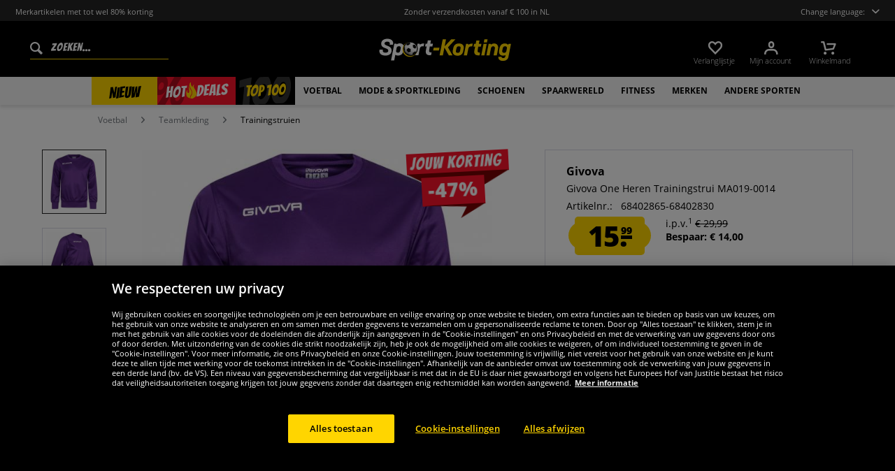

--- FILE ---
content_type: text/html; charset=UTF-8
request_url: https://www.sport-korting.nl/givova-one-heren-trainingstrui-ma019-0014
body_size: 40105
content:
<!DOCTYPE html>
<html class="no-js" lang="nl-NL" itemscope="itemscope" itemtype="https://schema.org/WebPage">
<head>
<meta charset="utf-8">
<meta name="robots" content="index,follow" />
<meta name="description" content="Merk: Givova Materiaal: 100% polyester Merklogo verwerkt op de rechterborst en nek geribbelde ronde hals elastische, geribbelde manchetten Met lange mouw aangenaam draagcomfort NIEUW, met label &amp;amp; originele verpakking" />
<meta property="og:type" content="product" />
<meta property="og:site_name" content="sport-korting.nl" />
<meta property="og:url" content="https://www.sport-korting.nl/givova-one-heren-trainingstrui-ma019-0014" />
<meta property="og:title" content="Givova One Heren Trainingstrui MA019-0014" />
<meta property="og:description" content="   Merk: Givova    Materiaal: 100% polyester    Merklogo verwerkt op de rechterborst en nek    geribbelde ronde hals    elastische, geribbelde manchetten    Met lange mouw    aangenaam draagcomfort    NIEUW, met label &amp; originele..." />
<meta property="og:image" content="https://www.sportspar.de/media/image/e6/be/62/MA019-0014-1.jpg" />
<meta name="twitter:card" content="product" />
<meta name="twitter:site" content="sport-korting.nl" />
<meta name="twitter:title" content="Givova One Heren Trainingstrui MA019-0014" />
<meta name="twitter:description" content="   Merk: Givova    Materiaal: 100% polyester    Merklogo verwerkt op de rechterborst en nek    geribbelde ronde hals    elastische, geribbelde manchetten    Met lange mouw    aangenaam draagcomfort    NIEUW, met label &amp; originele..." />
<meta name="twitter:image" content="https://www.sportspar.de/media/image/e6/be/62/MA019-0014-1.jpg" />
<meta property="product:brand" content="Givova" />
<meta property="product:price" content="15.99" />
<meta property="product:product_link" content="https://www.sport-korting.nl/givova-one-heren-trainingstrui-ma019-0014" />
<meta itemprop="image" content="/media/image/ab/09/84/NDL_Logo_Share.png" />
<meta name="viewport" content="width=device-width, initial-scale=1.0, user-scalable=no">
<meta name="mobile-web-app-capable" content="yes">
<meta name="apple-mobile-web-app-title" content="sport-korting.nl">
<meta name="apple-mobile-web-app-capable" content="yes">
<meta name="apple-mobile-web-app-status-bar-style" content="default">
<script>(function(w,d,s,l,i){w[l]=w[l]||[];w[l].push({'gtm.start':
new Date().getTime(),event:'gtm.js'});var f=d.getElementsByTagName(s)[0],
j=d.createElement(s),dl=l!='dataLayer'?'&l='+l:'';j.async=true;j.src=
'https://www.googletagmanager.com/gtm.js?id='+i+dl;f.parentNode.insertBefore(j,f);
})(window,document,'script','dataLayer','GTM-NQ75DCX');</script>
<link rel="alternate" hreflang="de" href="https://www.sportspar.de/givova-one-herren-trainings-sweatshirt-ma019-0014" />
<link rel="alternate" hreflang="en" href="https://www.sportspar.com/givova-one-men-training-sweatshirt-ma019-0014" />
<link rel="alternate" hreflang="fr" href="https://www.sport-outlet.fr/givova-one-hommes-sweat-shirt-d-entrainement-ma019-0014" />
<link rel="alternate" hreflang="it" href="https://www.scontosport.it/givova-one-uomo-felpa-per-l-allenamento-ma019-0014" />
<link rel="alternate" hreflang="nl" href="https://www.sport-korting.nl/givova-one-heren-trainingstrui-ma019-0014" />
<link rel="alternate" hreflang="es" href="https://www.deporte-outlet.es/givova-one-hombre-sudadera-de-entrenamiento-ma019-0014" />
<link rel="alternate" hreflang="pl" href="https://www.sportrabat.pl/meska-bluza-treningowa-givova-one-ma019-0014" />
<link rel="apple-touch-icon-precomposed" href="/media/vector/86/6c/34/favicon32px.svg">
<link rel="shortcut icon" href="https://www.sport-korting.nl/themes/Frontend/Sportspar/frontend/_public/src/img/icons/favicon.ico">
<meta name="msapplication-navbutton-color" content="#000" />
<meta name="application-name" content="sport-korting.nl" />
<meta name="msapplication-starturl" content="https://www.sport-korting.nl/" />
<meta name="msapplication-window" content="width=1024;height=768" />
<meta name="msapplication-TileColor" content="#000">
<meta name="theme-color" content="#000" />
<link rel="canonical" href="https://www.sport-korting.nl/givova-one-heren-trainingstrui-ma019-0014" />
<title itemprop="name">Givova One Heren Trainingstrui MA019-0014 | sport-korting.nl</title>
<link href="/web/cache/1695278344_a503af4fdaa8a223b475dad0dd868bd3.css" media="all" rel="stylesheet" type="text/css" />
<script src="/themes/Frontend/Responsive/frontend/_public/src/js/vendors/modernizr/modernizr.custom.35977.js"></script>
<script  async src="https://www.googletagmanager.com/gtag/js?id=G-K52W32QTJP"></script>
<script>
window.dataLayer = window.dataLayer || [];
function gtag() {
dataLayer.push(arguments);
}
gtag('js', new Date());
gtag('config', 'G-K52W32QTJP');
</script>
<script id="dataLayerPopulate">
var dataLayer = dataLayer || [];var lastReferral = _getUrlParameter('utm_source') || false;
var affiliateId = 14366;
if(!lastReferral) {
lastReferral = _getUrlParameter('gclid') ? 'google' : false;
}
if(!lastReferral) {
lastReferral = _getUrlParameter('fbclid') ?  'facebook' : false
}
if(!lastReferral) {
lastReferral = _getUrlParameter('awc');
if(lastReferral == affiliateId) {
lastReferral = 'affiliate';
}
else {
lastReferral = false;
}
}
if(lastReferral !== false) {
var expires = _getExpirationDate();
document.cookie = "lastReferral="+lastReferral+";expires="+expires;
}
else {
lastReferral = _getCookieValue('lastReferral');
}
function _getExpirationDate() {
var now = new Date();
var time = now.getTime();
var expireTime = time + 100000*36000;
now.setTime(expireTime);
return now.toGMTString();
}
function _getUrlParameter(sParam) {
var sPageURL = window.location.search.substring(1),
sURLVariables = sPageURL.split('&'),
sParameterName,
i;
for (i = 0; i < sURLVariables.length; i++) {
sParameterName = sURLVariables[i].split('=');
if (sParameterName[0] === sParam) {
return sParameterName[1] === undefined ? true : decodeURIComponent(sParameterName[1]);
}
}
}
function _getCookieValue(a) {
var b = document.cookie.match('(^|[^;]+)\\s*' + a + '\\s*=\\s*([^;]+)');
return b ? b.pop() : '';
}
dataLayer.push({
"GeneralInformation": {
"shopId": 5,
"shopLang": "nl",
"pageUrl": "\/givova-one-heren-trainingstrui-ma019-0014",
"pageCategory": "product",
"pageName": "detail",
"shopGate": false,
"enableBrowserPushNotifications": false,
"isLoggedIn": false,
"customerId": "",
"customerEmail": "",
"lastReferral": lastReferral || ''
}
});
dataLayer.push({
"ProductInformation": {
"id": "MA019-0014",
"productName": "Givova One Heren Trainingstrui MA019-0014",
"value": 15.99,
"size": "M",
"brand": "Givova",
"articleID": "26064",
"currency": "EUR",
"orderNumber": "68402865-68402830",
"categoryId": "2666",
"categoryName": "Trainingstruien",
"googleCategoryName": "Bekleidung & Accessoires > Bekleidung > Shirts & Tops",
"pageUrl": "\/givova-one-heren-trainingstrui-ma019-0014",
"googleCategoryName": "Bekleidung & Accessoires > Bekleidung > Shirts & Tops"
}
});gtag('event', 'view_item', {
'currency': 'EUR',
'value': 15.99,
'items': [{
'item_id': 'MA019-0014',
'item_name':'Givova One Heren Trainingstrui MA019-0014',
'item_brand': 'Givova',
'item_category': 'Trainingstruien',
'price': 15.99
}],
});
</script>
</head>
<body class="is--ctl-detail is--act-index" >
<noscript><iframe src="https://www.googletagmanager.com/ns.html?id=GTM-NQ75DCX" height="0" width="0" style="display:none;visibility:hidden"></iframe></noscript>
<div class="page-wrap">
<noscript class="noscript-main">
<div class="alert is--warning">
<div class="alert--icon">
<i class="icon--element icon--warning"></i>
</div>
<div class="alert--content" data-alertmessage="Om sport-korting.nl in zijn totaliteit te kunnen gebruiken, raden wij aan Javascript in uw browser te activeren.">
Om sport-korting.nl in zijn totaliteit te kunnen gebruiken, raden wij aan Javascript in uw browser te activeren.
</div>
</div>
</noscript>
<header id="header-main" class="header-main">
<div id="js--pre-header" class="pre-header">
<div class="container pre-header-container">
<div class="preheader-left is--on-mobile js--rotated">
<span>Merkartikelen met tot wel 80% korting</span>
</div>
<div class="preheader-center is--on-mobile js--rotated">
<span>Zonder verzendkosten vanaf € 100 in NL</span>
</div>
<div class="preheader-right">
<span class="toggle-language-overlay">Change language:<span class="dropbox-langs--label"></span></span>
</div>
<div class="preheader-extension">
<a href="https://www.trustedshops.nl/verkopersbeoordeling/info_X29469BFCB4361521597ACCE61D919E79.html" rel="nofollow noopener">
<img src="/media/image/a8/ec/74/trustedBadge.png" />
</a>
</div>
</div>
</div>
<div class="container header--navigation">
<div class="entry--search" data-search="true" aria-haspopup="true">
<form action="/search" method="get" class="main-search--form">
<input type="search" name="sSearch" class="main-search--field" autocomplete="off" autocapitalize="off" placeholder="Zoeken..." maxlength="90" />
<button type="submit" class="main-search--button">
<i class="icon--search"></i>
<span class="main-search--text">Zoeken</span>
</button>
<div class="form--ajax-loader">&nbsp;</div>
</form>
<div class="main-search--results"></div>
</div>
<div class="logo-main block-group" role="banner">
<div class="logo--shop block sss">
<a class="logo--link" href="https://www.sport-korting.nl/" title="sport-korting.nl - Naar de startpagina">
<picture>
<img src="https://www.sportspar.de/media/vector/09/9a/07/sport-korting-mitbg.svg" alt="sport-korting.nl - Naar de startpagina" />
</picture>
</a>
</div>
</div>
<nav class="shop--navigation block-group" id="thetopbtnanchor">
<ul class="navigation--list block-group" role="menubar">
<li class="navigation--entry entry--search is--mobile" role="menuitem" data-search="true" aria-haspopup="true">
<a class="btn entry--link entry--trigger is--mobile" href="#show-hide--search" title="Toon / zoekopdracht sluiten">
<i class="btn--img icon--search"></i>
</a>
</li>

    <li class="navigation--entry entry--notepad" role="menuitem">
    <a href="https://www.sport-korting.nl/note"
       title="Verlanglijstje" class="btn">
        <i class="btn--img icon--heart"></i>
        <span class="btn--display notepad--display">
         Verlanglijstje
        </span>
        
    </a>
</li>




    <li class="navigation--entry entry--account"
        role="menuitem"
        data-offcanvas="true"
        data-offCanvasSelector=".account--dropdown-navigation">
        
            <a href="https://www.sport-korting.nl/account"
               title="Mijn account"
               class="btn entry--link account--link">
                <i class="btn--img icon--account"></i>
                <span class="btn--display account--display">
                    Mijn account
                </span>
            </a>
        
    </li>




    <li class="navigation--entry entry--cart" role="menuitem">
        <a class="btn cart--link" href="https://www.sport-korting.nl/checkout/cart"
           title="Winkelmand">
                 <i class="btn--img icon--basket"></i>

            <span class="cart--sum">
                <span class="btn--display cart--display">
                                            Winkelmand
                                    </span>

            </span>

        </a>
        <div class="ajax-loader">&nbsp;</div>
    </li>




<li class="navigation--entry entry--menu-right" role="menuitem">
<a class="entry--link entry--trigger btn is--icon-left" href="#offcanvas--left" data-offcanvas="true" data-offCanvasSelector=".sidebar-main">
<i class="icon--menu"></i>
</a>
</li>
</ul>
</nav>
</div>
</header>
<div class="container--ajax-cart" data-collapse-cart="true" data-displayMode="offcanvas"></div>
<nav class="navigation-main">
<div class="container" data-menu-scroller="true" data-listSelector=".navigation--list.container" data-viewPortSelector=".navigation--list-wrapper">



    
        <div class="navigation--list-wrapper">
        <ul class="navigation--list container" role="menubar" itemscope="itemscope"
            itemtype="http://schema.org/SiteNavigationElement">
            <li class="navigation--entry is--active"role="menuitem"data-flyout-menu--show-cat="1115"><a class="navigation--link is--active"href="https://www.sport-korting.nl/nieuw"title="Nieuw"itemprop="url"><span itemprop="name">Nieuw</span></a></li><li class="navigation--entry is--active is--topseller-navi"role="menuitem"data-flyout-menu--show-cat="1116"><a class="navigation--link is--active"href="https://www.sport-korting.nl/topdeals"title="Topdeals"itemprop="url"><span itemprop="name">Hot</span><span class="navigation--link_flame"></span><span itemprop="name">Deals</span><span class="navigation--link__percentage">%</span></a></li><li class="navigation--entry is--active"role="menuitem"data-flyout-menu--show-cat="3161"><a class="navigation--link is--active"href="https://www.sport-korting.nl/top-100"title="Top 100"itemprop="url"><span itemprop="name">Top 100</span></a></li><li class="navigation--entry is--active has--sub-categories"role="menuitem"data-flyout-menu--show-cat="671"><a class="navigation--link is--active has--sub-categories"href="https://www.sport-korting.nl/voetbal"title="Voetbal"itemprop="url"><span itemprop="name">Voetbal</span></a></li><li class="navigation--entry is--active has--sub-categories"role="menuitem"data-flyout-menu--show-cat="684"><a class="navigation--link is--active has--sub-categories"href="https://www.sport-korting.nl/mode-sportkleding"title="Mode & sportkleding"itemprop="url"><span itemprop="name">Mode & sportkleding</span></a></li><li class="navigation--entry is--active has--sub-categories"role="menuitem"data-flyout-menu--show-cat="688"><a class="navigation--link is--active has--sub-categories"href="https://www.sport-korting.nl/schoenen"title="Schoenen"itemprop="url"><span itemprop="name">Schoenen</span></a></li><li class="navigation--entry is--active has--sub-categories"role="menuitem"data-flyout-menu--show-cat="3269"><a class="navigation--link is--active has--sub-categories"href="https://www.sport-korting.nl/spaarwereld"title="SPAARWERELD"itemprop="url"><span itemprop="name">SPAARWERELD</span></a></li><li class="navigation--entry is--active has--sub-categories"role="menuitem"data-flyout-menu--show-cat="801"><a class="navigation--link is--active has--sub-categories"href="https://www.sport-korting.nl/fitness"title="Fitness"itemprop="url"><span itemprop="name">Fitness</span></a></li><li class="navigation--entry is--active has--sub-categories"role="menuitem"data-flyout-menu--show-cat="1151"><a class="navigation--link is--active has--sub-categories"href="https://www.sport-korting.nl/merken"title="Merken"itemprop="url"><span itemprop="name">Merken</span></a></li><li class="navigation--entry is--active has--sub-categories"role="menuitem"data-flyout-menu--show-cat="739"><a class="navigation--link is--active has--sub-categories"href="https://www.sport-korting.nl/andere-sporten"title="Andere sporten"itemprop="url"><span itemprop="name">Andere sporten</span></a></li>        </ul>
    
    </div>

    
                                                                                                <div class="flyout-menu--container">

                    <div class="flyout-menu--container-item" id="a-671" data-flyout-menu--cat="671"
                         data-flyout-menu--display-menu="true" style="display:none;">
                        <div class="touch-close-button"></div>
                        <div class="flyout-menu-block flyout-menu-subcats">
                                                            <ul class="flyout-menu-subcats-liste ">
                                                                                                                        <li class="flyout-menu-subcat ">
                                            <span class="flyout-menu-subcat--hover">
                                                <a class="flyout-menu-subcat--link"
                                                                                                            href="https://www.sport-korting.nl/voetbal/fanshop"
                                                                                                       title="Fanshop"
                                                   itemprop="url">
                                                    Fanshop
                                                </a>
                                            </span>
                                            </li>
                                                                                                                                                                <li class="flyout-menu-subcat ">
                                            <span class="flyout-menu-subcat--hover">
                                                <a class="flyout-menu-subcat--link"
                                                                                                            href="https://www.sport-korting.nl/voetbal/voetbalschoenen"
                                                                                                       title="Voetbalschoenen"
                                                   itemprop="url">
                                                    Voetbalschoenen
                                                </a>
                                            </span>
                                            </li>
                                                                                                                                                                <li class="flyout-menu-subcat ">
                                            <span class="flyout-menu-subcat--hover">
                                                <a class="flyout-menu-subcat--link"
                                                                                                            href="https://www.sport-korting.nl/voetbal/teamkleding"
                                                                                                       title="Teamkleding"
                                                   itemprop="url">
                                                    Teamkleding
                                                </a>
                                            </span>
                                            </li>
                                                                                                                                                                <li class="flyout-menu-subcat ">
                                            <span class="flyout-menu-subcat--hover">
                                                <a class="flyout-menu-subcat--link"
                                                                                                            href="https://www.sport-korting.nl/voetbal/voetbaldoel"
                                                                                                       title="Voetbaldoel"
                                                   itemprop="url">
                                                    Voetbaldoel
                                                </a>
                                            </span>
                                            </li>
                                                                                                                                                                <li class="flyout-menu-subcat ">
                                            <span class="flyout-menu-subcat--hover">
                                                <a class="flyout-menu-subcat--link"
                                                                                                            href="https://www.sport-korting.nl/voetbal/scheidsrechters"
                                                                                                       title="Scheidsrechters"
                                                   itemprop="url">
                                                    Scheidsrechters
                                                </a>
                                            </span>
                                            </li>
                                                                                                                                                                <li class="flyout-menu-subcat ">
                                            <span class="flyout-menu-subcat--hover">
                                                <a class="flyout-menu-subcat--link"
                                                                                                            href="https://www.sport-korting.nl/voetbal/voetballen"
                                                                                                       title="Voetballen"
                                                   itemprop="url">
                                                    Voetballen
                                                </a>
                                            </span>
                                            </li>
                                                                                                                                                        <li class=" flyout-menu-subcat">
                                              <span class="flyout-menu-subcat--hover">
                                            <a class="flyout-menu-subcat--link"
                                               href="https://www.sport-korting.nl/voetbal/teamkleding/tenues">
                                                Tenues
                                            </a>
                                              </span>
                                        </li>
                                                                            <li class=" flyout-menu-subcat">
                                              <span class="flyout-menu-subcat--hover">
                                            <a class="flyout-menu-subcat--link"
                                               href="https://www.sport-korting.nl/voetbal/teamkleding/keeperskleding">
                                                Keeperskleding
                                            </a>
                                              </span>
                                        </li>
                                                                            <li class=" flyout-menu-subcat">
                                              <span class="flyout-menu-subcat--hover">
                                            <a class="flyout-menu-subcat--link"
                                               href="https://www.sport-korting.nl/voetbal/teamkleding/sportsokken">
                                                Sportsokken
                                            </a>
                                              </span>
                                        </li>
                                                                            <li class=" flyout-menu-subcat">
                                              <span class="flyout-menu-subcat--hover">
                                            <a class="flyout-menu-subcat--link"
                                               href="https://www.sport-korting.nl/voetbal/teamkleding/accessoires">
                                                Accessoires
                                            </a>
                                              </span>
                                        </li>
                                                                    </ul>
                                                    </div>

                                                    <div class="flyout-menu-block flyout-menu-image--transparent">
                                <a href="https://www.sport-korting.nl/nike-pitch-team-voetbal-dh9796-100" class="flyout-menu-image--transparent__link">
                                    <img src="https://www.sportspar.de/media/image/a7/90/84/navideals-Nike-Fussball-NDL.png"/>
                                </a>
                            </div>
                                                <a class="flyout-menu__parent-link" href="https://www.sport-korting.nl/voetbal">
                            <div>
                                                            > Alles tonen
                                                        </div>
                        </a>
                    </div>
                </div>
                                                <div class="flyout-menu--container">

                    <div class="flyout-menu--container-item" id="a-684" data-flyout-menu--cat="684"
                         data-flyout-menu--display-menu="true" style="display:none;">
                        <div class="touch-close-button"></div>
                        <div class="flyout-menu-block flyout-menu-subcats">
                                                            <ul class="flyout-menu-sub-subcats">
                                                                                                                            <div class="sub-block">
        <li class="flyout-menu-subcat">
              <span class="flyout-menu-subcat--hover">
            <a class="flyout-menu-subcat--link" href="https://www.sport-korting.nl/mode-sportkleding/herenkleding"
               itemprop="url">Herenkleding
            </a>
              </span>
        </li>
                    <ul class="ul-level-sub-subcategories">
                                        <div class="sub-block">
        <li class="flyout-menu-subcat">
              <span class="flyout-menu-subcat--hover">
            <a class="flyout-menu-subcat--link" href="https://www.sport-korting.nl/mode-sportkleding/herenkleding/sweatshirts-truien"
               itemprop="url">Sweatshirts & truien
            </a>
              </span>
        </li>
            </div>

                                        <div class="sub-block">
        <li class="flyout-menu-subcat">
              <span class="flyout-menu-subcat--hover">
            <a class="flyout-menu-subcat--link" href="https://www.sport-korting.nl/mode-sportkleding/herenkleding/broeken"
               itemprop="url">Broeken
            </a>
              </span>
        </li>
            </div>

                                        <div class="sub-block">
        <li class="flyout-menu-subcat">
              <span class="flyout-menu-subcat--hover">
            <a class="flyout-menu-subcat--link" href="https://www.sport-korting.nl/mode-sportkleding/herenkleding/jacks"
               itemprop="url">Jacks
            </a>
              </span>
        </li>
            </div>

                                        <div class="sub-block">
        <li class="flyout-menu-subcat">
              <span class="flyout-menu-subcat--hover">
            <a class="flyout-menu-subcat--link" href="https://www.sport-korting.nl/mode-sportkleding/herenkleding/overhemden-poloshirts"
               itemprop="url">Overhemden & poloshirts
            </a>
              </span>
        </li>
            </div>

                                        <div class="sub-block">
        <li class="flyout-menu-subcat">
              <span class="flyout-menu-subcat--hover">
            <a class="flyout-menu-subcat--link" href="https://www.sport-korting.nl/mode-sportkleding/herenkleding/t-shirts"
               itemprop="url">T-shirts
            </a>
              </span>
        </li>
            </div>

                                        <div class="sub-block">
        <li class="flyout-menu-subcat">
              <span class="flyout-menu-subcat--hover">
            <a class="flyout-menu-subcat--link" href="https://www.sport-korting.nl/mode-sportkleding/herenkleding/shorts"
               itemprop="url">Shorts
            </a>
              </span>
        </li>
            </div>

                                        <div class="sub-block">
        <li class="flyout-menu-subcat">
              <span class="flyout-menu-subcat--hover">
            <a class="flyout-menu-subcat--link" href="https://www.sport-korting.nl/mode-sportkleding/herenkleding/trainingspakken"
               itemprop="url">Trainingspakken
            </a>
              </span>
        </li>
            </div>

                                        <div class="sub-block">
        <li class="flyout-menu-subcat">
              <span class="flyout-menu-subcat--hover">
            <a class="flyout-menu-subcat--link" href="https://www.sport-korting.nl/mode-sportkleding/herenkleding/ondergoed"
               itemprop="url">Ondergoed
            </a>
              </span>
        </li>
            </div>

                                        <div class="sub-block">
        <li class="flyout-menu-subcat">
              <span class="flyout-menu-subcat--hover">
            <a class="flyout-menu-subcat--link" href="https://www.sport-korting.nl/mode-sportkleding/herenkleding/sokken"
               itemprop="url">Sokken
            </a>
              </span>
        </li>
            </div>

                                        <div class="sub-block">
        <li class="flyout-menu-subcat">
              <span class="flyout-menu-subcat--hover">
            <a class="flyout-menu-subcat--link" href="https://www.sport-korting.nl/mode-sportkleding/herenkleding/werkkleding"
               itemprop="url">Werkkleding
            </a>
              </span>
        </li>
            </div>

                            </ul>
            </div>

                                            
                                                                                                                                                                    <div class="sub-block">
        <li class="flyout-menu-subcat">
              <span class="flyout-menu-subcat--hover">
            <a class="flyout-menu-subcat--link" href="https://www.sport-korting.nl/mode-sportkleding/dameskleding"
               itemprop="url">Dameskleding
            </a>
              </span>
        </li>
                    <ul class="ul-level-sub-subcategories">
                                        <div class="sub-block">
        <li class="flyout-menu-subcat">
              <span class="flyout-menu-subcat--hover">
            <a class="flyout-menu-subcat--link" href="https://www.sport-korting.nl/mode-sportkleding/dameskleding/sweatshirts"
               itemprop="url">Sweatshirts
            </a>
              </span>
        </li>
            </div>

                                        <div class="sub-block">
        <li class="flyout-menu-subcat">
              <span class="flyout-menu-subcat--hover">
            <a class="flyout-menu-subcat--link" href="https://www.sport-korting.nl/mode-sportkleding/dameskleding/shirts"
               itemprop="url">Shirts
            </a>
              </span>
        </li>
            </div>

                                        <div class="sub-block">
        <li class="flyout-menu-subcat">
              <span class="flyout-menu-subcat--hover">
            <a class="flyout-menu-subcat--link" href="https://www.sport-korting.nl/mode-sportkleding/dameskleding/broeken"
               itemprop="url">Broeken
            </a>
              </span>
        </li>
            </div>

                                        <div class="sub-block">
        <li class="flyout-menu-subcat">
              <span class="flyout-menu-subcat--hover">
            <a class="flyout-menu-subcat--link" href="https://www.sport-korting.nl/mode-sportkleding/dameskleding/jacks"
               itemprop="url">Jacks
            </a>
              </span>
        </li>
            </div>

                                        <div class="sub-block">
        <li class="flyout-menu-subcat">
              <span class="flyout-menu-subcat--hover">
            <a class="flyout-menu-subcat--link" href="https://www.sport-korting.nl/mode-sportkleding/dameskleding/ondergoed"
               itemprop="url">Ondergoed
            </a>
              </span>
        </li>
            </div>

                                        <div class="sub-block">
        <li class="flyout-menu-subcat">
              <span class="flyout-menu-subcat--hover">
            <a class="flyout-menu-subcat--link" href="https://www.sport-korting.nl/mode-sportkleding/dameskleding/sokken"
               itemprop="url">Sokken
            </a>
              </span>
        </li>
            </div>

                            </ul>
            </div>

                                            
                                                                                                                                                                    <div class="sub-block">
        <li class="flyout-menu-subcat">
              <span class="flyout-menu-subcat--hover">
            <a class="flyout-menu-subcat--link" href="https://www.sport-korting.nl/mode-sportkleding/kinderkleding"
               itemprop="url">Kinderkleding
            </a>
              </span>
        </li>
                    <ul class="ul-level-sub-subcategories">
                                        <div class="sub-block">
        <li class="flyout-menu-subcat">
              <span class="flyout-menu-subcat--hover">
            <a class="flyout-menu-subcat--link" href="https://www.sport-korting.nl/mode-sportkleding/kinderkleding/sweatshirts-hoody-s"
               itemprop="url">Sweatshirts & hoody's
            </a>
              </span>
        </li>
            </div>

                                        <div class="sub-block">
        <li class="flyout-menu-subcat">
              <span class="flyout-menu-subcat--hover">
            <a class="flyout-menu-subcat--link" href="https://www.sport-korting.nl/mode-sportkleding/kinderkleding/shirts"
               itemprop="url">Shirts
            </a>
              </span>
        </li>
            </div>

                                        <div class="sub-block">
        <li class="flyout-menu-subcat">
              <span class="flyout-menu-subcat--hover">
            <a class="flyout-menu-subcat--link" href="https://www.sport-korting.nl/mode-sportkleding/kinderkleding/broeken-shorts"
               itemprop="url">Broeken & shorts
            </a>
              </span>
        </li>
            </div>

                                        <div class="sub-block">
        <li class="flyout-menu-subcat">
              <span class="flyout-menu-subcat--hover">
            <a class="flyout-menu-subcat--link" href="https://www.sport-korting.nl/mode-sportkleding/kinderkleding/jassen"
               itemprop="url">Jassen
            </a>
              </span>
        </li>
            </div>

                                        <div class="sub-block">
        <li class="flyout-menu-subcat">
              <span class="flyout-menu-subcat--hover">
            <a class="flyout-menu-subcat--link" href="https://www.sport-korting.nl/mode-sportkleding/kinderkleding/sportkleding"
               itemprop="url">Sportkleding
            </a>
              </span>
        </li>
            </div>

                                        <div class="sub-block">
        <li class="flyout-menu-subcat">
              <span class="flyout-menu-subcat--hover">
            <a class="flyout-menu-subcat--link" href="https://www.sport-korting.nl/mode-sportkleding/kinderkleding/ondergoed-sokken"
               itemprop="url">Ondergoed & sokken
            </a>
              </span>
        </li>
            </div>

                                        <div class="sub-block">
        <li class="flyout-menu-subcat">
              <span class="flyout-menu-subcat--hover">
            <a class="flyout-menu-subcat--link" href="https://www.sport-korting.nl/mode-sportkleding/kinderkleding/babykleding"
               itemprop="url">Babykleding
            </a>
              </span>
        </li>
            </div>

                            </ul>
            </div>

                                            
                                                                                                                                                                    <div class="sub-block">
        <li class="flyout-menu-subcat">
              <span class="flyout-menu-subcat--hover">
            <a class="flyout-menu-subcat--link" href="https://www.sport-korting.nl/mode-sportkleding/accessoires"
               itemprop="url">Accessoires
            </a>
              </span>
        </li>
                    <ul class="ul-level-sub-subcategories">
                                        <div class="sub-block">
        <li class="flyout-menu-subcat">
              <span class="flyout-menu-subcat--hover">
            <a class="flyout-menu-subcat--link" href="https://www.sport-korting.nl/mode-sportkleding/accessoires/petten"
               itemprop="url">Petten
            </a>
              </span>
        </li>
            </div>

                                        <div class="sub-block">
        <li class="flyout-menu-subcat">
              <span class="flyout-menu-subcat--hover">
            <a class="flyout-menu-subcat--link" href="https://www.sport-korting.nl/mode-sportkleding/accessoires/beanies-mutsen"
               itemprop="url">Beanies & mutsen
            </a>
              </span>
        </li>
            </div>

                                        <div class="sub-block">
        <li class="flyout-menu-subcat">
              <span class="flyout-menu-subcat--hover">
            <a class="flyout-menu-subcat--link" href="https://www.sport-korting.nl/mode-sportkleding/accessoires/sjaals"
               itemprop="url">Sjaals
            </a>
              </span>
        </li>
            </div>

                                        <div class="sub-block">
        <li class="flyout-menu-subcat">
              <span class="flyout-menu-subcat--hover">
            <a class="flyout-menu-subcat--link" href="https://www.sport-korting.nl/mode-sportkleding/accessoires/tassen"
               itemprop="url">Tassen
            </a>
              </span>
        </li>
            </div>

                                        <div class="sub-block">
        <li class="flyout-menu-subcat">
              <span class="flyout-menu-subcat--hover">
            <a class="flyout-menu-subcat--link" href="https://www.sport-korting.nl/mode-sportkleding/accessoires/overige-accessoires"
               itemprop="url">Overige accessoires
            </a>
              </span>
        </li>
            </div>

                                        <div class="sub-block">
        <li class="flyout-menu-subcat">
              <span class="flyout-menu-subcat--hover">
            <a class="flyout-menu-subcat--link" href="https://www.sport-korting.nl/mode-sportkleding/accessoires/zonnebrillen"
               itemprop="url">Zonnebrillen
            </a>
              </span>
        </li>
            </div>

                                        <div class="sub-block">
        <li class="flyout-menu-subcat">
              <span class="flyout-menu-subcat--hover">
            <a class="flyout-menu-subcat--link" href="https://www.sport-korting.nl/mode-sportkleding/accessoires/horloges"
               itemprop="url">Horloges
            </a>
              </span>
        </li>
            </div>

                            </ul>
            </div>

                                            
                                                                                                                                                </ul>
                                                    </div>

                                                    <div class="flyout-menu-block flyout-menu-image--transparent">
                                <a href="https://www.sport-korting.nl/ellesse-mazzarino-heren-winterjas-sop23829-zwart" class="flyout-menu-image--transparent__link">
                                    <img src="https://www.sportspar.de/media/image/32/17/92/navideals-Ellesse-Herren-Winterjacke-NDL.png"/>
                                </a>
                            </div>
                                                <a class="flyout-menu__parent-link" href="https://www.sport-korting.nl/mode-sportkleding">
                            <div>
                                                            > Alles tonen
                                                        </div>
                        </a>
                    </div>
                </div>
                                                <div class="flyout-menu--container">

                    <div class="flyout-menu--container-item" id="a-688" data-flyout-menu--cat="688"
                         data-flyout-menu--display-menu="true" style="display:none;">
                        <div class="touch-close-button"></div>
                        <div class="flyout-menu-block flyout-menu-subcats">
                                                            <ul class="flyout-menu-subcats-liste ">
                                                                                                                        <li class="flyout-menu-subcat ">
                                            <span class="flyout-menu-subcat--hover">
                                                <a class="flyout-menu-subcat--link"
                                                                                                            href="https://www.sport-korting.nl/schoenen/herenschoenen"
                                                                                                       title="Herenschoenen"
                                                   itemprop="url">
                                                    Herenschoenen
                                                </a>
                                            </span>
                                            </li>
                                                                                                                                                                <li class="flyout-menu-subcat ">
                                            <span class="flyout-menu-subcat--hover">
                                                <a class="flyout-menu-subcat--link"
                                                                                                            href="https://www.sport-korting.nl/schoenen/damesschoenen"
                                                                                                       title="Damesschoenen"
                                                   itemprop="url">
                                                    Damesschoenen
                                                </a>
                                            </span>
                                            </li>
                                                                                                                                                                <li class="flyout-menu-subcat ">
                                            <span class="flyout-menu-subcat--hover">
                                                <a class="flyout-menu-subcat--link"
                                                                                                            href="https://www.sport-korting.nl/schoenen/kinderschoenen"
                                                                                                       title="Kinderschoenen"
                                                   itemprop="url">
                                                    Kinderschoenen
                                                </a>
                                            </span>
                                            </li>
                                                                                                                                                        <li class=" flyout-menu-subcat">
                                              <span class="flyout-menu-subcat--hover">
                                            <a class="flyout-menu-subcat--link"
                                               href="https://www.sport-korting.nl/andere-sporten/lopen/loopschoenen">
                                                Loopschoenen
                                            </a>
                                              </span>
                                        </li>
                                                                            <li class=" flyout-menu-subcat">
                                              <span class="flyout-menu-subcat--hover">
                                            <a class="flyout-menu-subcat--link"
                                               href="https://www.sport-korting.nl/andere-sporten/basketbal/basketbalschoenen">
                                                Basketbalschoenen
                                            </a>
                                              </span>
                                        </li>
                                                                            <li class=" flyout-menu-subcat">
                                              <span class="flyout-menu-subcat--hover">
                                            <a class="flyout-menu-subcat--link"
                                               href="https://www.sport-korting.nl/andere-sporten/handbal/handbalschoenen">
                                                Handbalschoenen
                                            </a>
                                              </span>
                                        </li>
                                                                            <li class=" flyout-menu-subcat">
                                              <span class="flyout-menu-subcat--hover">
                                            <a class="flyout-menu-subcat--link"
                                               href="https://www.sport-korting.nl/voetbal/voetbalschoenen">
                                                Voetbalschoenen
                                            </a>
                                              </span>
                                        </li>
                                                                            <li class=" flyout-menu-subcat">
                                              <span class="flyout-menu-subcat--hover">
                                            <a class="flyout-menu-subcat--link"
                                               href="https://www.sport-korting.nl/andere-sporten/golf/golfschoenen">
                                                Golfschoenen
                                            </a>
                                              </span>
                                        </li>
                                                                    </ul>
                                                    </div>

                                                    <div class="flyout-menu-block flyout-menu-image--transparent">
                                <a href="https://www.sport-korting.nl/hummel-aerocharge-fusion-stz-unisex-schoenen-207308-8507" class="flyout-menu-image--transparent__link">
                                    <img src="https://www.sportspar.de/media/image/6e/53/12/navideals-Hummel-Unisex-Schuhe-NDL.png"/>
                                </a>
                            </div>
                                                <a class="flyout-menu__parent-link" href="https://www.sport-korting.nl/schoenen">
                            <div>
                                                            > Alles tonen
                                                        </div>
                        </a>
                    </div>
                </div>
                                                <div class="flyout-menu--container">

                    <div class="flyout-menu--container-item" id="a-3269" data-flyout-menu--cat="3269"
                         data-flyout-menu--display-menu="true" style="display:none;">
                        <div class="touch-close-button"></div>
                        <div class="flyout-menu-block flyout-menu-subcats">
                                                            <ul class="flyout-menu-subcats-liste ">
                                                                                                                        <li class="flyout-menu-subcat ">
                                            <span class="flyout-menu-subcat--hover">
                                                <a class="flyout-menu-subcat--link"
                                                                                                            href="https://www.sport-korting.nl/spaarwereld/benodigdheden-voor-huisdieren"
                                                                                                       title="Benodigdheden voor huisdieren"
                                                   itemprop="url">
                                                    Benodigdheden voor huisdieren
                                                </a>
                                            </span>
                                            </li>
                                                                                                                                                                <li class="flyout-menu-subcat ">
                                            <span class="flyout-menu-subcat--hover">
                                                <a class="flyout-menu-subcat--link"
                                                                                                            href="https://www.sport-korting.nl/spaarwereld/game-fun"
                                                                                                       title="Game & Fun"
                                                   itemprop="url">
                                                    Game & Fun
                                                </a>
                                            </span>
                                            </li>
                                                                                                                                                                <li class="flyout-menu-subcat ">
                                            <span class="flyout-menu-subcat--hover">
                                                <a class="flyout-menu-subcat--link"
                                                                                                            href="https://www.sport-korting.nl/spaarwereld/werkuitrusting"
                                                                                                       title="Werkuitrusting"
                                                   itemprop="url">
                                                    Werkuitrusting
                                                </a>
                                            </span>
                                            </li>
                                                                                                                                                                <li class="flyout-menu-subcat ">
                                            <span class="flyout-menu-subcat--hover">
                                                <a class="flyout-menu-subcat--link"
                                                                                                            href="https://www.sport-korting.nl/spaarwereld/bagage"
                                                                                                       title="Bagage"
                                                   itemprop="url">
                                                    Bagage
                                                </a>
                                            </span>
                                            </li>
                                                                                                                                                                <li class="flyout-menu-subcat ">
                                            <span class="flyout-menu-subcat--hover">
                                                <a class="flyout-menu-subcat--link"
                                                                                                            href="https://www.sport-korting.nl/spaarwereld/e-sports"
                                                                                                       title="E-Sports"
                                                   itemprop="url">
                                                    E-Sports
                                                </a>
                                            </span>
                                            </li>
                                                                                                                                                                <li class="flyout-menu-subcat ">
                                            <span class="flyout-menu-subcat--hover">
                                                <a class="flyout-menu-subcat--link"
                                                                                                            href="https://www.sport-korting.nl/spaarwereld/balkon-tuin"
                                                                                                       title="Balkon & Tuin"
                                                   itemprop="url">
                                                    Balkon & Tuin
                                                </a>
                                            </span>
                                            </li>
                                                                                                                                                                <li class="flyout-menu-subcat ">
                                            <span class="flyout-menu-subcat--hover">
                                                <a class="flyout-menu-subcat--link"
                                                                                                            href="https://www.sport-korting.nl/spaarwereld/baby"
                                                                                                       title="Baby"
                                                   itemprop="url">
                                                    Baby
                                                </a>
                                            </span>
                                            </li>
                                                                                                                                                                <li class="flyout-menu-subcat ">
                                            <span class="flyout-menu-subcat--hover">
                                                <a class="flyout-menu-subcat--link"
                                                                                                            href="https://www.sport-korting.nl/spaarwereld/colabos"
                                                                                                       title="Colabos"
                                                   itemprop="url">
                                                    Colabos
                                                </a>
                                            </span>
                                            </li>
                                                                                                                                                                <li class="flyout-menu-subcat ">
                                            <span class="flyout-menu-subcat--hover">
                                                <a class="flyout-menu-subcat--link"
                                                                                                            href="https://www.sport-korting.nl/spaarwereld/kostuums"
                                                                                                       title="Kostuums"
                                                   itemprop="url">
                                                    Kostuums
                                                </a>
                                            </span>
                                            </li>
                                                                                                                                                                <li class="flyout-menu-subcat ">
                                            <span class="flyout-menu-subcat--hover">
                                                <a class="flyout-menu-subcat--link"
                                                                                                            href="https://www.sport-korting.nl/spaarwereld/home-gym"
                                                                                                       title="Home Gym"
                                                   itemprop="url">
                                                    Home Gym
                                                </a>
                                            </span>
                                            </li>
                                                                                                                                                                <li class="flyout-menu-subcat ">
                                            <span class="flyout-menu-subcat--hover">
                                                <a class="flyout-menu-subcat--link"
                                                                                                            href="https://www.sport-korting.nl/spaarwereld/schommels"
                                                                                                       title="Schommels "
                                                   itemprop="url">
                                                    Schommels 
                                                </a>
                                            </span>
                                            </li>
                                                                                                                                                                <li class="flyout-menu-subcat ">
                                            <span class="flyout-menu-subcat--hover">
                                                <a class="flyout-menu-subcat--link"
                                                                                                            href="https://www.sport-korting.nl/spaarwereld/wellness-massage"
                                                                                                       title="Wellness & Massage"
                                                   itemprop="url">
                                                    Wellness & Massage
                                                </a>
                                            </span>
                                            </li>
                                                                                                                                                                <li class="flyout-menu-subcat ">
                                            <span class="flyout-menu-subcat--hover">
                                                <a class="flyout-menu-subcat--link"
                                                                                                            href="https://www.sport-korting.nl/spaarwereld/camping"
                                                                                                       title="Camping"
                                                   itemprop="url">
                                                    Camping
                                                </a>
                                            </span>
                                            </li>
                                                                                                                                                                <li class="flyout-menu-subcat ">
                                            <span class="flyout-menu-subcat--hover">
                                                <a class="flyout-menu-subcat--link"
                                                                                                            href="https://www.sport-korting.nl/spaarwereld/jeugdidolen"
                                                                                                       title="Jeugdidolen"
                                                   itemprop="url">
                                                    Jeugdidolen
                                                </a>
                                            </span>
                                            </li>
                                                                                                                                                                <li class="flyout-menu-subcat ">
                                            <span class="flyout-menu-subcat--hover">
                                                <a class="flyout-menu-subcat--link"
                                                                                                            href="https://www.sport-korting.nl/spaarwereld/multipacks"
                                                                                                       title="Multipacks"
                                                   itemprop="url">
                                                    Multipacks
                                                </a>
                                            </span>
                                            </li>
                                                                                                                                                </ul>
                                                    </div>

                                                    <div class="flyout-menu-block flyout-menu-image--transparent">
                                <a href="https://www.sport-korting.nl/ellesse-elia-heren-boxershort-3-pak-sj00457-011" class="flyout-menu-image--transparent__link">
                                    <img src="https://www.sportspar.de/media/image/8f/dd/58/navideals-Ellesse-Herren-Boxershorts-3er-Pack-NDL.png"/>
                                </a>
                            </div>
                                                <a class="flyout-menu__parent-link" href="https://www.sport-korting.nl/spaarwereld">
                            <div>
                                                            > Alles tonen
                                                        </div>
                        </a>
                    </div>
                </div>
                                                <div class="flyout-menu--container">

                    <div class="flyout-menu--container-item" id="a-801" data-flyout-menu--cat="801"
                         data-flyout-menu--display-menu="true" style="display:none;">
                        <div class="touch-close-button"></div>
                        <div class="flyout-menu-block flyout-menu-subcats">
                                                            <ul class="flyout-menu-subcats-liste small-menu--flyout-menu-subcats-liste">
                                                                                                                        <li class="flyout-menu-subcat ">
                                            <span class="flyout-menu-subcat--hover">
                                                <a class="flyout-menu-subcat--link"
                                                                                                            href="https://www.sport-korting.nl/fitness/fitness-schoenen"
                                                                                                       title="Fitness-schoenen"
                                                   itemprop="url">
                                                    Fitness-schoenen
                                                </a>
                                            </span>
                                            </li>
                                                                                                                                                                <li class="flyout-menu-subcat ">
                                            <span class="flyout-menu-subcat--hover">
                                                <a class="flyout-menu-subcat--link"
                                                                                                            href="https://www.sport-korting.nl/fitness/fitnesskleding"
                                                                                                       title="Fitnesskleding"
                                                   itemprop="url">
                                                    Fitnesskleding
                                                </a>
                                            </span>
                                            </li>
                                                                                                                                                                <li class="flyout-menu-subcat ">
                                            <span class="flyout-menu-subcat--hover">
                                                <a class="flyout-menu-subcat--link"
                                                                                                            href="https://www.sport-korting.nl/fitness/fitnessaccessoires"
                                                                                                       title="Fitnessaccessoires"
                                                   itemprop="url">
                                                    Fitnessaccessoires
                                                </a>
                                            </span>
                                            </li>
                                                                                                                                                </ul>
                                                    </div>

                                                    <div class="flyout-menu-block flyout-menu-image--transparent">
                                <a href="https://www.sport-korting.nl/nike-academy-training-top-heren-sweatshirt-dr1352-719" class="flyout-menu-image--transparent__link">
                                    <img src="https://www.sportspar.de/media/image/ac/81/e8/navideals-Nike-Herren-Sweatshirt-NDL.png"/>
                                </a>
                            </div>
                                                <a class="flyout-menu__parent-link" href="https://www.sport-korting.nl/fitness">
                            <div>
                                                            > Alles tonen
                                                        </div>
                        </a>
                    </div>
                </div>
                                                <div class="flyout-menu--container">

                    <div class="flyout-menu--container-item" id="a-1151" data-flyout-menu--cat="1151"
                         data-flyout-menu--display-menu="true" style="display:none;">
                        <div class="touch-close-button"></div>
                        <div class="flyout-menu-block flyout-menu-subcats">
                                                            <ul class="flyout-menu-subcats-liste ">
                                                                                                                                                                                                    <li class="flyout-menu-subcat ">
                                            <span class="flyout-menu-subcat--hover">
                                                <a class="flyout-menu-subcat--link"
                                                                                                            href="https://www.sport-korting.nl/merken/adidas"
                                                                                                       title="adidas"
                                                   itemprop="url">
                                                    adidas
                                                </a>
                                            </span>
                                            </li>
                                                                                                                                                                                                                                                                                                                                                                                                                                                                                <li class="flyout-menu-subcat ">
                                            <span class="flyout-menu-subcat--hover">
                                                <a class="flyout-menu-subcat--link"
                                                                                                            href="https://www.sport-korting.nl/merken/asics"
                                                                                                       title="ASICS"
                                                   itemprop="url">
                                                    ASICS
                                                </a>
                                            </span>
                                            </li>
                                                                                                                                                                                                                                                                                                                                                                                                                                                                                <li class="flyout-menu-subcat ">
                                            <span class="flyout-menu-subcat--hover">
                                                <a class="flyout-menu-subcat--link"
                                                                                                            href="https://www.sport-korting.nl/merken/ben-sherman"
                                                                                                       title="Ben Sherman"
                                                   itemprop="url">
                                                    Ben Sherman
                                                </a>
                                            </span>
                                            </li>
                                                                                                                                                                <li class="flyout-menu-subcat ">
                                            <span class="flyout-menu-subcat--hover">
                                                <a class="flyout-menu-subcat--link"
                                                                                                            href="https://www.sport-korting.nl/merken/bench"
                                                                                                       title="Bench"
                                                   itemprop="url">
                                                    Bench
                                                </a>
                                            </span>
                                            </li>
                                                                                                                                                                                                                                                                                                                                                                                                                                                                                                                                                                                                                                                                                                                                                                                                                                                                                                                                                                                                                                                                                                                                                                                                                                                                                                                                                                                                                                                                                                                                                                                                                                                                                                                                                                                                                                                                                                                                                                                                                                                                                                                                                                                                                                                                                                                                                                                                                                                                                                                                                                                                                                                                                                <li class="flyout-menu-subcat ">
                                            <span class="flyout-menu-subcat--hover">
                                                <a class="flyout-menu-subcat--link"
                                                                                                            href="https://www.sport-korting.nl/merken/diadora"
                                                                                                       title="Diadora"
                                                   itemprop="url">
                                                    Diadora
                                                </a>
                                            </span>
                                            </li>
                                                                                                                                                                <li class="flyout-menu-subcat ">
                                            <span class="flyout-menu-subcat--hover">
                                                <a class="flyout-menu-subcat--link"
                                                                                                            href="https://www.sport-korting.nl/merken/dickies"
                                                                                                       title="Dickies"
                                                   itemprop="url">
                                                    Dickies
                                                </a>
                                            </span>
                                            </li>
                                                                                                                                                                                                                                                                                                                                                                                                                                                                                                                                                            <li class="flyout-menu-subcat ">
                                            <span class="flyout-menu-subcat--hover">
                                                <a class="flyout-menu-subcat--link"
                                                                                                            href="https://www.sport-korting.nl/merken/ellesse"
                                                                                                       title="ellesse"
                                                   itemprop="url">
                                                    ellesse
                                                </a>
                                            </span>
                                            </li>
                                                                                                                                                                <li class="flyout-menu-subcat ">
                                            <span class="flyout-menu-subcat--hover">
                                                <a class="flyout-menu-subcat--link"
                                                                                                            href="https://www.sport-korting.nl/merken/emporio-armani"
                                                                                                       title="Emporio Armani"
                                                   itemprop="url">
                                                    Emporio Armani
                                                </a>
                                            </span>
                                            </li>
                                                                                                                                                                                                                                                                                                                                                                                                                                                                                                                                                                                                                                                                                                                                                                                                                                                                                                                                                                                                                                                                                                                                                                                                                                                                                                                                                                                                                                                                                                                                                                                        <li class="flyout-menu-subcat ">
                                            <span class="flyout-menu-subcat--hover">
                                                <a class="flyout-menu-subcat--link"
                                                                                                            href="https://www.sport-korting.nl/merken/g-star-raw"
                                                                                                       title="G-STAR RAW"
                                                   itemprop="url">
                                                    G-STAR RAW
                                                </a>
                                            </span>
                                            </li>
                                                                                                                                                                                                                                                                                                                                                                                                                                                                                                                                                            <li class="flyout-menu-subcat ">
                                            <span class="flyout-menu-subcat--hover">
                                                <a class="flyout-menu-subcat--link"
                                                                                                            href="https://www.sport-korting.nl/merken/givova"
                                                                                                       title="Givova"
                                                   itemprop="url">
                                                    Givova
                                                </a>
                                            </span>
                                            </li>
                                                                                                                                                                                                                                                                                                                                                                                                                                                                                                                                                                                                                                                                                                                                                                                                                                                                                                                                                                                                                                                                                                                                                                                                                                                                                                                                                                                                                                                                                                            <li class="flyout-menu-subcat ">
                                            <span class="flyout-menu-subcat--hover">
                                                <a class="flyout-menu-subcat--link"
                                                                                                            href="https://www.sport-korting.nl/merken/hummel"
                                                                                                       title="hummel"
                                                   itemprop="url">
                                                    hummel
                                                </a>
                                            </span>
                                            </li>
                                                                                                                                                                                                                                                                                                                                                                                                                                                                                                                                                            <li class="flyout-menu-subcat ">
                                            <span class="flyout-menu-subcat--hover">
                                                <a class="flyout-menu-subcat--link"
                                                                                                            href="https://www.sport-korting.nl/merken/jako"
                                                                                                       title="Jako"
                                                   itemprop="url">
                                                    Jako
                                                </a>
                                            </span>
                                            </li>
                                                                                                                                                                                                                                            <li class="flyout-menu-subcat ">
                                            <span class="flyout-menu-subcat--hover">
                                                <a class="flyout-menu-subcat--link"
                                                                                                            href="https://www.sport-korting.nl/merken/jelex"
                                                                                                       title="JELEX"
                                                   itemprop="url">
                                                    JELEX
                                                </a>
                                            </span>
                                            </li>
                                                                                                                                                                                                                                                                                                                                                                                                                                                                                                                                                                                                                                        <li class="flyout-menu-subcat ">
                                            <span class="flyout-menu-subcat--hover">
                                                <a class="flyout-menu-subcat--link"
                                                                                                            href="https://www.sport-korting.nl/merken/kirkjuboeur"
                                                                                                       title="KIRKJUBØUR"
                                                   itemprop="url">
                                                    KIRKJUBØUR
                                                </a>
                                            </span>
                                            </li>
                                                                                                                                                                                                                                                                                                                                                                                                    <li class="flyout-menu-subcat ">
                                            <span class="flyout-menu-subcat--hover">
                                                <a class="flyout-menu-subcat--link"
                                                                                                            href="https://www.sport-korting.nl/merken/lambretta"
                                                                                                       title="Lambretta"
                                                   itemprop="url">
                                                    Lambretta
                                                </a>
                                            </span>
                                            </li>
                                                                                                                                                                                                                                                                                                                                                                                                                                                                                                                                                                                                                                                                                                                                                                                                                                                                                                                                                                                                                                                                                                                                                                                                                                                                                                                                                                                                                                                                                                                                                                                                                                                                                                                                                                                                                                                                                                                                                                                                                                                                                                                                                                                                                                                                                                                                                                                                                                                                                                                                                                                                                                                                                                                                                                                                                                                                                                                                                                                                                                                                                                                                                                                                                                                                                                                                                                                                                                                                                        <li class="flyout-menu-subcat ">
                                            <span class="flyout-menu-subcat--hover">
                                                <a class="flyout-menu-subcat--link"
                                                                                                            href="https://www.sport-korting.nl/merken/nike"
                                                                                                       title="Nike"
                                                   itemprop="url">
                                                    Nike
                                                </a>
                                            </span>
                                            </li>
                                                                                                                                                                                                                                                                                                                                                                                                                                                                                                                                                                                                                                                                                                                                                                                                                                                                                                                                                                                                                                                                                                                                                                                                                                                                        <li class="flyout-menu-subcat ">
                                            <span class="flyout-menu-subcat--hover">
                                                <a class="flyout-menu-subcat--link"
                                                                                                            href="https://www.sport-korting.nl/merken/party-or-naughty"
                                                                                                       title="Party or Naughty"
                                                   itemprop="url">
                                                    Party or Naughty
                                                </a>
                                            </span>
                                            </li>
                                                                                                                                                                                                                                                                                                                                                                                                                                                                                                                                                                                                                                                                                                                                                                                                                                                                                                                                                                                                                                                                                                                                                                                                                                                                                                                                                                                                                                                                                                                                                                                        <li class="flyout-menu-subcat ">
                                            <span class="flyout-menu-subcat--hover">
                                                <a class="flyout-menu-subcat--link"
                                                                                                            href="https://www.sport-korting.nl/merken/puma"
                                                                                                       title="PUMA"
                                                   itemprop="url">
                                                    PUMA
                                                </a>
                                            </span>
                                            </li>
                                                                                                                                                                                                                                                                                                                                                                                                                                                                                                                                                                                                                                                                                                                                                                                                                                                                                                                                                                                                                                                                                                                                                                                                                                                                                                                                                                                                                                                                                                                                                                                        <li class="flyout-menu-subcat ">
                                            <span class="flyout-menu-subcat--hover">
                                                <a class="flyout-menu-subcat--link"
                                                                                                            href="https://www.sport-korting.nl/merken/salomon"
                                                                                                       title="Salomon"
                                                   itemprop="url">
                                                    Salomon
                                                </a>
                                            </span>
                                            </li>
                                                                                                                                                                                                                                            <li class="flyout-menu-subcat ">
                                            <span class="flyout-menu-subcat--hover">
                                                <a class="flyout-menu-subcat--link"
                                                                                                            href="https://www.sport-korting.nl/merken/saucony"
                                                                                                       title="Saucony"
                                                   itemprop="url">
                                                    Saucony
                                                </a>
                                            </span>
                                            </li>
                                                                                                                                                                                                                                            <li class="flyout-menu-subcat ">
                                            <span class="flyout-menu-subcat--hover">
                                                <a class="flyout-menu-subcat--link"
                                                                                                            href="https://www.sport-korting.nl/merken/sergio-tacchini"
                                                                                                       title="Sergio Tacchini"
                                                   itemprop="url">
                                                    Sergio Tacchini
                                                </a>
                                            </span>
                                            </li>
                                                                                                                                                                                                                                                                                                                                                                                                                                                                                                                                                                                                                                                                                                                                                                                                <li class="flyout-menu-subcat ">
                                            <span class="flyout-menu-subcat--hover">
                                                <a class="flyout-menu-subcat--link"
                                                                                                            href="https://www.sport-korting.nl/merken/spocado"
                                                                                                       title="SPOCADO"
                                                   itemprop="url">
                                                    SPOCADO
                                                </a>
                                            </span>
                                            </li>
                                                                                                                                                                                                                                                                                                                                                                                                                                                                                                                                                                                                                                                                                                                                                                                                                                                                                                                                                                                                                                                                                                                                                                                                                                                                                                                                                    <li class="flyout-menu-subcat ">
                                            <span class="flyout-menu-subcat--hover">
                                                <a class="flyout-menu-subcat--link"
                                                                                                            href="https://www.sport-korting.nl/merken/ted-baker"
                                                                                                       title="TED BAKER"
                                                   itemprop="url">
                                                    TED BAKER
                                                </a>
                                            </span>
                                            </li>
                                                                                                                                                                                                                                                                                                                        <li class="flyout-menu-subcat ">
                                            <span class="flyout-menu-subcat--hover">
                                                <a class="flyout-menu-subcat--link"
                                                                                                            href="https://www.sport-korting.nl/merken/timberland"
                                                                                                       title="Timberland"
                                                   itemprop="url">
                                                    Timberland
                                                </a>
                                            </span>
                                            </li>
                                                                                                                                                                                                                                                                                                                                                                                                                                                                                                                                                                                                                                                                                                                                                                                                                                                                            <li class="flyout-menu-subcat ">
                                            <span class="flyout-menu-subcat--hover">
                                                <a class="flyout-menu-subcat--link"
                                                                                                            href="https://www.sport-korting.nl/merken/umbro"
                                                                                                       title="Umbro"
                                                   itemprop="url">
                                                    Umbro
                                                </a>
                                            </span>
                                            </li>
                                                                                                                                                                                                                                                                                                                                                                                                                                                                                                                                                                                                                                                                                                                                                                                                <li class="flyout-menu-subcat ">
                                            <span class="flyout-menu-subcat--hover">
                                                <a class="flyout-menu-subcat--link"
                                                                                                            href="https://www.sport-korting.nl/merken/vertical-studio"
                                                                                                       title="VERTICAL STUDIO"
                                                   itemprop="url">
                                                    VERTICAL STUDIO
                                                </a>
                                            </span>
                                            </li>
                                                                                                                                                                                                                                                                                                                                                                                                                                                                                                                                                                                                                                                                                                                    <li class="flyout-menu-subcat ">
                                            <span class="flyout-menu-subcat--hover">
                                                <a class="flyout-menu-subcat--link"
                                                                                                            href="https://www.sport-korting.nl/merken/zeus"
                                                                                                       title="Zeus"
                                                   itemprop="url">
                                                    Zeus
                                                </a>
                                            </span>
                                            </li>
                                                                                                                                                </ul>
                                                    </div>

                                                    <div class="flyout-menu-block flyout-menu-image--transparent">
                                <a href="https://www.sport-korting.nl/uhlsport-goal-25-heren-jas-100221604" class="flyout-menu-image--transparent__link">
                                    <img src="https://www.sportspar.de/media/image/97/92/57/navideals-Uhlsport-Herren-Jacke-NDL.png"/>
                                </a>
                            </div>
                                                <a class="flyout-menu__parent-link" href="https://www.sport-korting.nl/merken">
                            <div>
                                                            > Alles tonen
                                                        </div>
                        </a>
                    </div>
                </div>
                                                <div class="flyout-menu--container">

                    <div class="flyout-menu--container-item" id="a-739" data-flyout-menu--cat="739"
                         data-flyout-menu--display-menu="true" style="display:none;">
                        <div class="touch-close-button"></div>
                        <div class="flyout-menu-block flyout-menu-subcats">
                                                            <ul class="flyout-menu-subcats-liste ">
                                                                                                                        <li class="flyout-menu-subcat ">
                                            <span class="flyout-menu-subcat--hover">
                                                <a class="flyout-menu-subcat--link"
                                                                                                            href="https://www.sport-korting.nl/andere-sporten/american-football"
                                                                                                       title="American football"
                                                   itemprop="url">
                                                    American football
                                                </a>
                                            </span>
                                            </li>
                                                                                                                                                                <li class="flyout-menu-subcat ">
                                            <span class="flyout-menu-subcat--hover">
                                                <a class="flyout-menu-subcat--link"
                                                                                                            href="https://www.sport-korting.nl/andere-sporten/honkbal"
                                                                                                       title="Honkbal"
                                                   itemprop="url">
                                                    Honkbal
                                                </a>
                                            </span>
                                            </li>
                                                                                                                                                                <li class="flyout-menu-subcat ">
                                            <span class="flyout-menu-subcat--hover">
                                                <a class="flyout-menu-subcat--link"
                                                                                                            href="https://www.sport-korting.nl/basketbal"
                                                                                                       title="Basketball"
                                                   itemprop="url">
                                                    Basketball
                                                </a>
                                            </span>
                                            </li>
                                                                                                                                                                <li class="flyout-menu-subcat ">
                                            <span class="flyout-menu-subcat--hover">
                                                <a class="flyout-menu-subcat--link"
                                                                                                            href="https://www.sport-korting.nl/andere-sporten/zeilen"
                                                                                                       title="Zeilen"
                                                   itemprop="url">
                                                    Zeilen
                                                </a>
                                            </span>
                                            </li>
                                                                                                                                                                <li class="flyout-menu-subcat ">
                                            <span class="flyout-menu-subcat--hover">
                                                <a class="flyout-menu-subcat--link"
                                                                                                            href="https://www.sport-korting.nl/andere-sporten/boksen"
                                                                                                       title="Boksen"
                                                   itemprop="url">
                                                    Boksen
                                                </a>
                                            </span>
                                            </li>
                                                                                                                                                                <li class="flyout-menu-subcat ">
                                            <span class="flyout-menu-subcat--hover">
                                                <a class="flyout-menu-subcat--link"
                                                                                                            href="https://www.sport-korting.nl/andere-sporten/ijshockey"
                                                                                                       title="IJshockey"
                                                   itemprop="url">
                                                    IJshockey
                                                </a>
                                            </span>
                                            </li>
                                                                                                                                                                                                                                            <li class="flyout-menu-subcat ">
                                            <span class="flyout-menu-subcat--hover">
                                                <a class="flyout-menu-subcat--link"
                                                                                                            href="https://www.sport-korting.nl/andere-sporten/golf"
                                                                                                       title="Golf"
                                                   itemprop="url">
                                                    Golf
                                                </a>
                                            </span>
                                            </li>
                                                                                                                                                                <li class="flyout-menu-subcat ">
                                            <span class="flyout-menu-subcat--hover">
                                                <a class="flyout-menu-subcat--link"
                                                                                                            href="https://www.sport-korting.nl/andere-sporten/handbal"
                                                                                                       title="Handbal"
                                                   itemprop="url">
                                                    Handbal
                                                </a>
                                            </span>
                                            </li>
                                                                                                                                                                <li class="flyout-menu-subcat ">
                                            <span class="flyout-menu-subcat--hover">
                                                <a class="flyout-menu-subcat--link"
                                                                                                            href="https://www.sport-korting.nl/andere-sporten/hockey"
                                                                                                       title="Hockey"
                                                   itemprop="url">
                                                    Hockey
                                                </a>
                                            </span>
                                            </li>
                                                                                                                                                                <li class="flyout-menu-subcat ">
                                            <span class="flyout-menu-subcat--hover">
                                                <a class="flyout-menu-subcat--link"
                                                                                                            href="https://www.sport-korting.nl/andere-sporten/krachttraining"
                                                                                                       title="Krachttraining"
                                                   itemprop="url">
                                                    Krachttraining
                                                </a>
                                            </span>
                                            </li>
                                                                                                                                                                <li class="flyout-menu-subcat ">
                                            <span class="flyout-menu-subcat--hover">
                                                <a class="flyout-menu-subcat--link"
                                                                                                            href="https://www.sport-korting.nl/andere-sporten/lopen"
                                                                                                       title="Lopen"
                                                   itemprop="url">
                                                    Lopen
                                                </a>
                                            </span>
                                            </li>
                                                                                                                                                                <li class="flyout-menu-subcat ">
                                            <span class="flyout-menu-subcat--hover">
                                                <a class="flyout-menu-subcat--link"
                                                                                                            href="https://www.sport-korting.nl/andere-sporten/atletiek"
                                                                                                       title="Atletiek"
                                                   itemprop="url">
                                                    Atletiek
                                                </a>
                                            </span>
                                            </li>
                                                                                                                                                                                                                                            <li class="flyout-menu-subcat ">
                                            <span class="flyout-menu-subcat--hover">
                                                <a class="flyout-menu-subcat--link"
                                                                                                            href="https://www.sport-korting.nl/andere-sporten/motorsport"
                                                                                                       title="Motorsport"
                                                   itemprop="url">
                                                    Motorsport
                                                </a>
                                            </span>
                                            </li>
                                                                                                                                                                <li class="flyout-menu-subcat ">
                                            <span class="flyout-menu-subcat--hover">
                                                <a class="flyout-menu-subcat--link"
                                                                                                            href="https://www.sport-korting.nl/andere-sporten/outdoor"
                                                                                                       title="Outdoor"
                                                   itemprop="url">
                                                    Outdoor
                                                </a>
                                            </span>
                                            </li>
                                                                                                                                                                <li class="flyout-menu-subcat ">
                                            <span class="flyout-menu-subcat--hover">
                                                <a class="flyout-menu-subcat--link"
                                                                                                            href="https://www.sport-korting.nl/andere-sporten/padel"
                                                                                                       title="Padel"
                                                   itemprop="url">
                                                    Padel
                                                </a>
                                            </span>
                                            </li>
                                                                                                                                                                <li class="flyout-menu-subcat ">
                                            <span class="flyout-menu-subcat--hover">
                                                <a class="flyout-menu-subcat--link"
                                                                                                            href="https://www.sport-korting.nl/andere-sporten/fietsen"
                                                                                                       title="Fietsen"
                                                   itemprop="url">
                                                    Fietsen
                                                </a>
                                            </span>
                                            </li>
                                                                                                                                                                <li class="flyout-menu-subcat ">
                                            <span class="flyout-menu-subcat--hover">
                                                <a class="flyout-menu-subcat--link"
                                                                                                            href="https://www.sport-korting.nl/andere-sporten/rugby"
                                                                                                       title="Rugby"
                                                   itemprop="url">
                                                    Rugby
                                                </a>
                                            </span>
                                            </li>
                                                                                                                                                                <li class="flyout-menu-subcat ">
                                            <span class="flyout-menu-subcat--hover">
                                                <a class="flyout-menu-subcat--link"
                                                                                                            href="https://www.sport-korting.nl/andere-sporten/zwemmen"
                                                                                                       title="Zwemmen"
                                                   itemprop="url">
                                                    Zwemmen
                                                </a>
                                            </span>
                                            </li>
                                                                                                                                                                <li class="flyout-menu-subcat ">
                                            <span class="flyout-menu-subcat--hover">
                                                <a class="flyout-menu-subcat--link"
                                                                                                            href="https://www.sport-korting.nl/andere-sporten/skateboarden"
                                                                                                       title="Skateboarden"
                                                   itemprop="url">
                                                    Skateboarden
                                                </a>
                                            </span>
                                            </li>
                                                                                                                                                                                                                                            <li class="flyout-menu-subcat ">
                                            <span class="flyout-menu-subcat--hover">
                                                <a class="flyout-menu-subcat--link"
                                                                                                            href="https://www.sport-korting.nl/andere-sporten/tennis"
                                                                                                       title="Tennis"
                                                   itemprop="url">
                                                    Tennis
                                                </a>
                                            </span>
                                            </li>
                                                                                                                                                                <li class="flyout-menu-subcat ">
                                            <span class="flyout-menu-subcat--hover">
                                                <a class="flyout-menu-subcat--link"
                                                                                                            href="https://www.sport-korting.nl/andere-sporten/volleybal"
                                                                                                       title="Volleybal"
                                                   itemprop="url">
                                                    Volleybal
                                                </a>
                                            </span>
                                            </li>
                                                                                                                                                                <li class="flyout-menu-subcat ">
                                            <span class="flyout-menu-subcat--hover">
                                                <a class="flyout-menu-subcat--link"
                                                                                                            href="https://www.sport-korting.nl/andere-sporten/wintersport"
                                                                                                       title="Wintersport"
                                                   itemprop="url">
                                                    Wintersport
                                                </a>
                                            </span>
                                            </li>
                                                                                                                                                                <li class="flyout-menu-subcat ">
                                            <span class="flyout-menu-subcat--hover">
                                                <a class="flyout-menu-subcat--link"
                                                                                                            href="https://www.sport-korting.nl/andere-sporten/overige-sporten"
                                                                                                       title="Overige sporten"
                                                   itemprop="url">
                                                    Overige sporten
                                                </a>
                                            </span>
                                            </li>
                                                                                                                                                                                                                                                                                                        </ul>
                                                    </div>

                                                    <div class="flyout-menu-block flyout-menu-image--transparent">
                                <a href="https://www.sport-korting.nl/muwo-game-on-airhockeytafel-122x61x79-cm" class="flyout-menu-image--transparent__link">
                                    <img src="https://www.sportspar.de/media/image/52/9d/1b/navideals-MUWO-Air-Hockey-Tisch-NDL.png"/>
                                </a>
                            </div>
                                                <a class="flyout-menu__parent-link" href="https://www.sport-korting.nl/andere-sporten">
                            <div>
                                                            > Alles tonen
                                                        </div>
                        </a>
                    </div>
                </div>
                                                <div class="flyout-menu--container">

                    <div class="flyout-menu--container-item" id="a-1022" data-flyout-menu--cat="1022"
                         data-flyout-menu--display-menu="true" style="display:none;">
                        <div class="touch-close-button"></div>
                        <div class="flyout-menu-block flyout-menu-subcats">
                                                            <ul class="flyout-menu-subcats-liste ">
                                                                                                                        <li class="flyout-menu-subcat ">
                                            <span class="flyout-menu-subcat--hover">
                                                <a class="flyout-menu-subcat--link"
                                                                                                            href="https://www.sport-korting.nl/promoties/dames-trainingspakken"
                                                                                                       title="Dames trainingspakken"
                                                   itemprop="url">
                                                    Dames trainingspakken
                                                </a>
                                            </span>
                                            </li>
                                                                                                                                                                <li class="flyout-menu-subcat ">
                                            <span class="flyout-menu-subcat--hover">
                                                <a class="flyout-menu-subcat--link"
                                                                                                            href="https://www.sport-korting.nl/promoties/witte-damesschoenen"
                                                                                                       title="Witte damesschoenen"
                                                   itemprop="url">
                                                    Witte damesschoenen
                                                </a>
                                            </span>
                                            </li>
                                                                                                                                                                <li class="flyout-menu-subcat ">
                                            <span class="flyout-menu-subcat--hover">
                                                <a class="flyout-menu-subcat--link"
                                                                                                            href="https://www.sport-korting.nl/promoties/damesschoenen-puma"
                                                                                                       title="Damesschoenen PUMA"
                                                   itemprop="url">
                                                    Damesschoenen PUMA
                                                </a>
                                            </span>
                                            </li>
                                                                                                                                                                                                                                            <li class="flyout-menu-subcat ">
                                            <span class="flyout-menu-subcat--hover">
                                                <a class="flyout-menu-subcat--link"
                                                                                                            href="https://www.sport-korting.nl/promoties/scheidsrechtersbenodigdheden-en-teamkleding"
                                                                                                       title="Scheidsrechtersbenodigdheden en teamkleding"
                                                   itemprop="url">
                                                    Scheidsrechtersbenodigdheden en teamkleding
                                                </a>
                                            </span>
                                            </li>
                                                                                                                                                                <li class="flyout-menu-subcat ">
                                            <span class="flyout-menu-subcat--hover">
                                                <a class="flyout-menu-subcat--link"
                                                                                                            href="https://www.sport-korting.nl/promoties/timberland-herenschoenen"
                                                                                                       title="Timberland Herenschoenen"
                                                   itemprop="url">
                                                    Timberland Herenschoenen
                                                </a>
                                            </span>
                                            </li>
                                                                                                                                                                <li class="flyout-menu-subcat ">
                                            <span class="flyout-menu-subcat--hover">
                                                <a class="flyout-menu-subcat--link"
                                                                                                            href="https://www.sport-korting.nl/promoties/appstauber"
                                                                                                       title="Appstauber"
                                                   itemprop="url">
                                                    Appstauber
                                                </a>
                                            </span>
                                            </li>
                                                                                                                                                                <li class="flyout-menu-subcat ">
                                            <span class="flyout-menu-subcat--hover">
                                                <a class="flyout-menu-subcat--link"
                                                                                                            href="https://www.sport-korting.nl/promoties/hot-deals"
                                                                                                       title="Hot Deals"
                                                   itemprop="url">
                                                    Hot Deals
                                                </a>
                                            </span>
                                            </li>
                                                                                                                                                                <li class="flyout-menu-subcat ">
                                            <span class="flyout-menu-subcat--hover">
                                                <a class="flyout-menu-subcat--link"
                                                                                                            href="https://www.sport-korting.nl/promoties/sneaker-sale"
                                                                                                       title="Sneaker Sale"
                                                   itemprop="url">
                                                    Sneaker Sale
                                                </a>
                                            </span>
                                            </li>
                                                                                                                                                                <li class="flyout-menu-subcat ">
                                            <span class="flyout-menu-subcat--hover">
                                                <a class="flyout-menu-subcat--link"
                                                                                                            href="https://www.sport-korting.nl/promoties/student-week"
                                                                                                       title="Student Week"
                                                   itemprop="url">
                                                    Student Week
                                                </a>
                                            </span>
                                            </li>
                                                                                                                                                                <li class="flyout-menu-subcat ">
                                            <span class="flyout-menu-subcat--hover">
                                                <a class="flyout-menu-subcat--link"
                                                                                                            href="https://www.sport-korting.nl/promoties/mein-dealfeed"
                                                                                                       title="Mein Dealfeed"
                                                   itemprop="url">
                                                    Mein Dealfeed
                                                </a>
                                            </span>
                                            </li>
                                                                                                                                                                <li class="flyout-menu-subcat ">
                                            <span class="flyout-menu-subcat--hover">
                                                <a class="flyout-menu-subcat--link"
                                                                                                            href="https://www.sport-korting.nl/promoties/running-fitness"
                                                                                                       title="Running & Fitness"
                                                   itemprop="url">
                                                    Running & Fitness
                                                </a>
                                            </span>
                                            </li>
                                                                                                                                                                                                                                            <li class="flyout-menu-subcat ">
                                            <span class="flyout-menu-subcat--hover">
                                                <a class="flyout-menu-subcat--link"
                                                                                                            href="https://www.sport-korting.nl/promoties/sterke-prijsval"
                                                                                                       title="Sterke prijsval"
                                                   itemprop="url">
                                                    Sterke prijsval
                                                </a>
                                            </span>
                                            </li>
                                                                                                                                                                <li class="flyout-menu-subcat ">
                                            <span class="flyout-menu-subcat--hover">
                                                <a class="flyout-menu-subcat--link"
                                                                                                            href="https://www.sport-korting.nl/promoties/trikotaktion-vereinsausruestung"
                                                                                                       title="Trikotaktion Vereinsausrüstung"
                                                   itemprop="url">
                                                    Trikotaktion Vereinsausrüstung
                                                </a>
                                            </span>
                                            </li>
                                                                                                                                                                                                                                                                                                                        <li class="flyout-menu-subcat ">
                                            <span class="flyout-menu-subcat--hover">
                                                <a class="flyout-menu-subcat--link"
                                                                                                            href="https://www.sport-korting.nl/promoties/umbro-teamwear"
                                                                                                       title="Umbro Teamwear"
                                                   itemprop="url">
                                                    Umbro Teamwear
                                                </a>
                                            </span>
                                            </li>
                                                                                                                                                                <li class="flyout-menu-subcat ">
                                            <span class="flyout-menu-subcat--hover">
                                                <a class="flyout-menu-subcat--link"
                                                                                                            href="https://www.sport-korting.nl/promoties/back-to-school"
                                                                                                       title="back to school"
                                                   itemprop="url">
                                                    back to school
                                                </a>
                                            </span>
                                            </li>
                                                                                                                                                                <li class="flyout-menu-subcat ">
                                            <span class="flyout-menu-subcat--hover">
                                                <a class="flyout-menu-subcat--link"
                                                                                                            href="https://www.sport-korting.nl/promoties/must-haves"
                                                                                                       title="Must-Haves"
                                                   itemprop="url">
                                                    Must-Haves
                                                </a>
                                            </span>
                                            </li>
                                                                                                                                                                <li class="flyout-menu-subcat ">
                                            <span class="flyout-menu-subcat--hover">
                                                <a class="flyout-menu-subcat--link"
                                                                                                            href="https://www.sport-korting.nl/promoties/adidas-neo"
                                                                                                       title="adidas NEO"
                                                   itemprop="url">
                                                    adidas NEO
                                                </a>
                                            </span>
                                            </li>
                                                                                                                                                                                                                                            <li class="flyout-menu-subcat ">
                                            <span class="flyout-menu-subcat--hover">
                                                <a class="flyout-menu-subcat--link"
                                                                                                            href="https://www.sport-korting.nl/promoties/hoody-s-en-sweatshirts"
                                                                                                       title="Hoody's en sweatshirts"
                                                   itemprop="url">
                                                    Hoody's en sweatshirts
                                                </a>
                                            </span>
                                            </li>
                                                                                                                                                                <li class="flyout-menu-subcat ">
                                            <span class="flyout-menu-subcat--hover">
                                                <a class="flyout-menu-subcat--link"
                                                                                                            href="https://www.sport-korting.nl/promoties/black-week"
                                                                                                       title="Black Week"
                                                   itemprop="url">
                                                    Black Week
                                                </a>
                                            </span>
                                            </li>
                                                                                                                                                                <li class="flyout-menu-subcat ">
                                            <span class="flyout-menu-subcat--hover">
                                                <a class="flyout-menu-subcat--link"
                                                                                                            href="https://www.sport-korting.nl/promoties/puma-dames-jassen"
                                                                                                       title="PUMA Dames Jassen"
                                                   itemprop="url">
                                                    PUMA Dames Jassen
                                                </a>
                                            </span>
                                            </li>
                                                                                                                                                                <li class="flyout-menu-subcat ">
                                            <span class="flyout-menu-subcat--hover">
                                                <a class="flyout-menu-subcat--link"
                                                                                                            href="https://www.sport-korting.nl/promoties/jelex-sale"
                                                                                                       title="JELEX Sale"
                                                   itemprop="url">
                                                    JELEX Sale
                                                </a>
                                            </span>
                                            </li>
                                                                                                                                                                <li class="flyout-menu-subcat ">
                                            <span class="flyout-menu-subcat--hover">
                                                <a class="flyout-menu-subcat--link"
                                                                                                            href="https://www.sport-korting.nl/promoties/givova"
                                                                                                       title="GIVOVA"
                                                   itemprop="url">
                                                    GIVOVA
                                                </a>
                                            </span>
                                            </li>
                                                                                                                                                                                                                                                                                                                        <li class="flyout-menu-subcat ">
                                            <span class="flyout-menu-subcat--hover">
                                                <a class="flyout-menu-subcat--link"
                                                                                                            href="https://www.sport-korting.nl/promoties/liverpool-fc"
                                                                                                       title="Liverpool FC"
                                                   itemprop="url">
                                                    Liverpool FC
                                                </a>
                                            </span>
                                            </li>
                                                                                                                                                                <li class="flyout-menu-subcat ">
                                            <span class="flyout-menu-subcat--hover">
                                                <a class="flyout-menu-subcat--link"
                                                                                                            href="https://www.sport-korting.nl/promoties/puma-heren-baselayer"
                                                                                                       title="Puma heren Baselayer"
                                                   itemprop="url">
                                                    Puma heren Baselayer
                                                </a>
                                            </span>
                                            </li>
                                                                                                                                                                <li class="flyout-menu-subcat ">
                                            <span class="flyout-menu-subcat--hover">
                                                <a class="flyout-menu-subcat--link"
                                                                                                            href="https://www.sport-korting.nl/promoties/real-madrid-fanartikelen"
                                                                                                       title="Real Madrid Fanartikelen"
                                                   itemprop="url">
                                                    Real Madrid Fanartikelen
                                                </a>
                                            </span>
                                            </li>
                                                                                                                                                                <li class="flyout-menu-subcat ">
                                            <span class="flyout-menu-subcat--hover">
                                                <a class="flyout-menu-subcat--link"
                                                                                                            href="https://www.sport-korting.nl/promoties/champion-t-shirts"
                                                                                                       title="Champion T-Shirts"
                                                   itemprop="url">
                                                    Champion T-Shirts
                                                </a>
                                            </span>
                                            </li>
                                                                                                                                                                <li class="flyout-menu-subcat ">
                                            <span class="flyout-menu-subcat--hover">
                                                <a class="flyout-menu-subcat--link"
                                                                                                            href="https://www.sport-korting.nl/promoties/nike-petten"
                                                                                                       title="Nike petten"
                                                   itemprop="url">
                                                    Nike petten
                                                </a>
                                            </span>
                                            </li>
                                                                                                                                                                <li class="flyout-menu-subcat ">
                                            <span class="flyout-menu-subcat--hover">
                                                <a class="flyout-menu-subcat--link"
                                                                                                            href="https://www.sport-korting.nl/promoties/puma-heren-sport-shorts"
                                                                                                       title="PUMA Heren Sport Shorts"
                                                   itemprop="url">
                                                    PUMA Heren Sport Shorts
                                                </a>
                                            </span>
                                            </li>
                                                                                                                                                                <li class="flyout-menu-subcat ">
                                            <span class="flyout-menu-subcat--hover">
                                                <a class="flyout-menu-subcat--link"
                                                                                                            href="https://www.sport-korting.nl/promoties/besiktas"
                                                                                                       title="Besiktas"
                                                   itemprop="url">
                                                    Besiktas
                                                </a>
                                            </span>
                                            </li>
                                                                                                                                                                <li class="flyout-menu-subcat ">
                                            <span class="flyout-menu-subcat--hover">
                                                <a class="flyout-menu-subcat--link"
                                                                                                            href="https://www.sport-korting.nl/promoties/adidas-keeperskleding"
                                                                                                       title="adidas keeperskleding"
                                                   itemprop="url">
                                                    adidas keeperskleding
                                                </a>
                                            </span>
                                            </li>
                                                                                                                                                                <li class="flyout-menu-subcat ">
                                            <span class="flyout-menu-subcat--hover">
                                                <a class="flyout-menu-subcat--link"
                                                                                                            href="https://www.sport-korting.nl/promoties/adidas-fanartikelen"
                                                                                                       title="adidas Fanartikelen"
                                                   itemprop="url">
                                                    adidas Fanartikelen
                                                </a>
                                            </span>
                                            </li>
                                                                                                                                                                <li class="flyout-menu-subcat ">
                                            <span class="flyout-menu-subcat--hover">
                                                <a class="flyout-menu-subcat--link"
                                                                                                            href="https://www.sport-korting.nl/promoties/starter-polo"
                                                                                                       title="starter polo"
                                                   itemprop="url">
                                                    starter polo
                                                </a>
                                            </span>
                                            </li>
                                                                                                                                                                <li class="flyout-menu-subcat ">
                                            <span class="flyout-menu-subcat--hover">
                                                <a class="flyout-menu-subcat--link"
                                                                                                            href="https://www.sport-korting.nl/promoties/puma-trainingspakken"
                                                                                                       title="PUMA Trainingspakken"
                                                   itemprop="url">
                                                    PUMA Trainingspakken
                                                </a>
                                            </span>
                                            </li>
                                                                                                                                                                <li class="flyout-menu-subcat ">
                                            <span class="flyout-menu-subcat--hover">
                                                <a class="flyout-menu-subcat--link"
                                                                                                            href="https://www.sport-korting.nl/promoties/hoffenheim-puma-collectie"
                                                                                                       title="Hoffenheim PUMA-collectie"
                                                   itemprop="url">
                                                    Hoffenheim PUMA-collectie
                                                </a>
                                            </span>
                                            </li>
                                                                                                                                                                <li class="flyout-menu-subcat ">
                                            <span class="flyout-menu-subcat--hover">
                                                <a class="flyout-menu-subcat--link"
                                                                                                            href="https://www.sport-korting.nl/promoties/fenerbahce-istanbul-fan-merchandise"
                                                                                                       title="Fenerbahce Istanbul fan merchandise"
                                                   itemprop="url">
                                                    Fenerbahce Istanbul fan merchandise
                                                </a>
                                            </span>
                                            </li>
                                                                                                                                                                <li class="flyout-menu-subcat ">
                                            <span class="flyout-menu-subcat--hover">
                                                <a class="flyout-menu-subcat--link"
                                                                                                            href="https://www.sport-korting.nl/promoties/italie-merchandise-sale"
                                                                                                       title="Italië Merchandise Sale"
                                                   itemprop="url">
                                                    Italië Merchandise Sale
                                                </a>
                                            </span>
                                            </li>
                                                                                                                                                                <li class="flyout-menu-subcat ">
                                            <span class="flyout-menu-subcat--hover">
                                                <a class="flyout-menu-subcat--link"
                                                                                                            href="https://www.sport-korting.nl/promoties/bayer-04-leverkusen"
                                                                                                       title="Bayer 04 Leverkusen"
                                                   itemprop="url">
                                                    Bayer 04 Leverkusen
                                                </a>
                                            </span>
                                            </li>
                                                                                                                                                                <li class="flyout-menu-subcat ">
                                            <span class="flyout-menu-subcat--hover">
                                                <a class="flyout-menu-subcat--link"
                                                                                                            href="https://www.sport-korting.nl/promoties/la-liga"
                                                                                                       title="La Liga"
                                                   itemprop="url">
                                                    La Liga
                                                </a>
                                            </span>
                                            </li>
                                                                                                                                                                <li class="flyout-menu-subcat ">
                                            <span class="flyout-menu-subcat--hover">
                                                <a class="flyout-menu-subcat--link"
                                                                                                            href="https://www.sport-korting.nl/promoties/puma-hoodie-voor-heren"
                                                                                                       title="PUMA hoodie voor heren"
                                                   itemprop="url">
                                                    PUMA hoodie voor heren
                                                </a>
                                            </span>
                                            </li>
                                                                                                                                                                <li class="flyout-menu-subcat ">
                                            <span class="flyout-menu-subcat--hover">
                                                <a class="flyout-menu-subcat--link"
                                                                                                            href="https://www.sport-korting.nl/promoties/adidas-fietstruien"
                                                                                                       title="adidas fietstruien"
                                                   itemprop="url">
                                                    adidas fietstruien
                                                </a>
                                            </span>
                                            </li>
                                                                                                                                                                <li class="flyout-menu-subcat ">
                                            <span class="flyout-menu-subcat--hover">
                                                <a class="flyout-menu-subcat--link"
                                                                                                            href="https://www.sport-korting.nl/promoties/puma-trainingsbroek-voor-heren-en-dames"
                                                                                                       title="PUMA trainingsbroek voor heren en dames"
                                                   itemprop="url">
                                                    PUMA trainingsbroek voor heren en dames
                                                </a>
                                            </span>
                                            </li>
                                                                                                                                                                <li class="flyout-menu-subcat ">
                                            <span class="flyout-menu-subcat--hover">
                                                <a class="flyout-menu-subcat--link"
                                                                                                            href="https://www.sport-korting.nl/promoties/pierre-cardin-kledingmix"
                                                                                                       title="Pierre Cardin kledingmix"
                                                   itemprop="url">
                                                    Pierre Cardin kledingmix
                                                </a>
                                            </span>
                                            </li>
                                                                                                                                                                <li class="flyout-menu-subcat ">
                                            <span class="flyout-menu-subcat--hover">
                                                <a class="flyout-menu-subcat--link"
                                                                                                            href="https://www.sport-korting.nl/promoties/juventus-vs-real"
                                                                                                       title="Juventus vs Real"
                                                   itemprop="url">
                                                    Juventus vs Real
                                                </a>
                                            </span>
                                            </li>
                                                                                                                                                                <li class="flyout-menu-subcat ">
                                            <span class="flyout-menu-subcat--hover">
                                                <a class="flyout-menu-subcat--link"
                                                                                                            href="https://www.sport-korting.nl/promoties/puma-damesfitness"
                                                                                                       title="PUMA damesfitness"
                                                   itemprop="url">
                                                    PUMA damesfitness
                                                </a>
                                            </span>
                                            </li>
                                                                                                                                                                <li class="flyout-menu-subcat ">
                                            <span class="flyout-menu-subcat--hover">
                                                <a class="flyout-menu-subcat--link"
                                                                                                            href="https://www.sport-korting.nl/promoties/spanje-memorabilia"
                                                                                                       title="Spanje memorabilia"
                                                   itemprop="url">
                                                    Spanje memorabilia
                                                </a>
                                            </span>
                                            </li>
                                                                                                                                                                <li class="flyout-menu-subcat ">
                                            <span class="flyout-menu-subcat--hover">
                                                <a class="flyout-menu-subcat--link"
                                                                                                            href="https://www.sport-korting.nl/promoties/nike-board-shorts"
                                                                                                       title="Nike Board Shorts"
                                                   itemprop="url">
                                                    Nike Board Shorts
                                                </a>
                                            </span>
                                            </li>
                                                                                                                                                                <li class="flyout-menu-subcat ">
                                            <span class="flyout-menu-subcat--hover">
                                                <a class="flyout-menu-subcat--link"
                                                                                                            href="https://www.sport-korting.nl/promoties/adidas-voetbalschoenen"
                                                                                                       title="adidas Voetbalschoenen"
                                                   itemprop="url">
                                                    adidas Voetbalschoenen
                                                </a>
                                            </span>
                                            </li>
                                                                                                                                                                <li class="flyout-menu-subcat ">
                                            <span class="flyout-menu-subcat--hover">
                                                <a class="flyout-menu-subcat--link"
                                                                                                            href="https://www.sport-korting.nl/promoties/puma-shorts"
                                                                                                       title="PUMA Shorts"
                                                   itemprop="url">
                                                    PUMA Shorts
                                                </a>
                                            </span>
                                            </li>
                                                                                                                                                                <li class="flyout-menu-subcat ">
                                            <span class="flyout-menu-subcat--hover">
                                                <a class="flyout-menu-subcat--link"
                                                                                                            href="https://www.sport-korting.nl/promoties/spalding-catalogus"
                                                                                                       title="Spalding Catalogus"
                                                   itemprop="url">
                                                    Spalding Catalogus
                                                </a>
                                            </span>
                                            </li>
                                                                                                                                                                <li class="flyout-menu-subcat ">
                                            <span class="flyout-menu-subcat--hover">
                                                <a class="flyout-menu-subcat--link"
                                                                                                            href="https://www.sport-korting.nl/promoties/adidas-keepershandschoenen"
                                                                                                       title="adidas keepershandschoenen"
                                                   itemprop="url">
                                                    adidas keepershandschoenen
                                                </a>
                                            </span>
                                            </li>
                                                                                                                                                                <li class="flyout-menu-subcat ">
                                            <span class="flyout-menu-subcat--hover">
                                                <a class="flyout-menu-subcat--link"
                                                                                                            href="https://www.sport-korting.nl/promoties/nike-fitness-shirts"
                                                                                                       title="Nike Fitness Shirts"
                                                   itemprop="url">
                                                    Nike Fitness Shirts
                                                </a>
                                            </span>
                                            </li>
                                                                                                                                                                <li class="flyout-menu-subcat ">
                                            <span class="flyout-menu-subcat--hover">
                                                <a class="flyout-menu-subcat--link"
                                                                                                            href="https://www.sport-korting.nl/promoties/rusland-fanitems"
                                                                                                       title="Rusland Fanitems"
                                                   itemprop="url">
                                                    Rusland Fanitems
                                                </a>
                                            </span>
                                            </li>
                                                                                                                                                                <li class="flyout-menu-subcat ">
                                            <span class="flyout-menu-subcat--hover">
                                                <a class="flyout-menu-subcat--link"
                                                                                                            href="https://www.sport-korting.nl/promoties/everlast-fitnesscollectie"
                                                                                                       title="Everlast Fitnesscollectie"
                                                   itemprop="url">
                                                    Everlast Fitnesscollectie
                                                </a>
                                            </span>
                                            </li>
                                                                                                                                                                <li class="flyout-menu-subcat ">
                                            <span class="flyout-menu-subcat--hover">
                                                <a class="flyout-menu-subcat--link"
                                                                                                            href="https://www.sport-korting.nl/promoties/puma-fitnesscollectie"
                                                                                                       title="PUMA Fitnesscollectie"
                                                   itemprop="url">
                                                    PUMA Fitnesscollectie
                                                </a>
                                            </span>
                                            </li>
                                                                                                                                                                <li class="flyout-menu-subcat ">
                                            <span class="flyout-menu-subcat--hover">
                                                <a class="flyout-menu-subcat--link"
                                                                                                            href="https://www.sport-korting.nl/promoties/vision-street-wear-fitnesscollectie"
                                                                                                       title="Vision Street Wear Fitnesscollectie"
                                                   itemprop="url">
                                                    Vision Street Wear Fitnesscollectie
                                                </a>
                                            </span>
                                            </li>
                                                                                                                                                                <li class="flyout-menu-subcat ">
                                            <span class="flyout-menu-subcat--hover">
                                                <a class="flyout-menu-subcat--link"
                                                                                                            href="https://www.sport-korting.nl/promoties/asics-joggingbroek"
                                                                                                       title="Asics joggingbroek"
                                                   itemprop="url">
                                                    Asics joggingbroek
                                                </a>
                                            </span>
                                            </li>
                                                                                                                                                                <li class="flyout-menu-subcat ">
                                            <span class="flyout-menu-subcat--hover">
                                                <a class="flyout-menu-subcat--link"
                                                                                                            href="https://www.sport-korting.nl/promoties/adidas-basketbalschoenen"
                                                                                                       title="adidas Basketbalschoenen"
                                                   itemprop="url">
                                                    adidas Basketbalschoenen
                                                </a>
                                            </span>
                                            </li>
                                                                                                                                                                                                                                            <li class="flyout-menu-subcat ">
                                            <span class="flyout-menu-subcat--hover">
                                                <a class="flyout-menu-subcat--link"
                                                                                                            href="https://www.sport-korting.nl/promoties/nike-fitness"
                                                                                                       title="Nike Fitness"
                                                   itemprop="url">
                                                    Nike Fitness
                                                </a>
                                            </span>
                                            </li>
                                                                                                                                                                <li class="flyout-menu-subcat ">
                                            <span class="flyout-menu-subcat--hover">
                                                <a class="flyout-menu-subcat--link"
                                                                                                            href="https://www.sport-korting.nl/promoties/timberland-jassen"
                                                                                                       title="Timberland Jassen"
                                                   itemprop="url">
                                                    Timberland Jassen
                                                </a>
                                            </span>
                                            </li>
                                                                                                                                                                <li class="flyout-menu-subcat ">
                                            <span class="flyout-menu-subcat--hover">
                                                <a class="flyout-menu-subcat--link"
                                                                                                            href="https://www.sport-korting.nl/promoties/puma-ferrari"
                                                                                                       title="PUMA Ferrari"
                                                   itemprop="url">
                                                    PUMA Ferrari
                                                </a>
                                            </span>
                                            </li>
                                                                                                                                                                <li class="flyout-menu-subcat ">
                                            <span class="flyout-menu-subcat--hover">
                                                <a class="flyout-menu-subcat--link"
                                                                                                            href="https://www.sport-korting.nl/promoties/reebok-fitness"
                                                                                                       title="Reebok fitness"
                                                   itemprop="url">
                                                    Reebok fitness
                                                </a>
                                            </span>
                                            </li>
                                                                                                                                                                <li class="flyout-menu-subcat ">
                                            <span class="flyout-menu-subcat--hover">
                                                <a class="flyout-menu-subcat--link"
                                                                                                            href="https://www.sport-korting.nl/promoties/jersey-fanshop"
                                                                                                       title="Jersey fanshop"
                                                   itemprop="url">
                                                    Jersey fanshop
                                                </a>
                                            </span>
                                            </li>
                                                                                                                                                                <li class="flyout-menu-subcat ">
                                            <span class="flyout-menu-subcat--hover">
                                                <a class="flyout-menu-subcat--link"
                                                                                                            href="https://www.sport-korting.nl/promoties/frankrijk-rugby"
                                                                                                       title="Frankrijk Rugby"
                                                   itemprop="url">
                                                    Frankrijk Rugby
                                                </a>
                                            </span>
                                            </li>
                                                                                                                                                                <li class="flyout-menu-subcat ">
                                            <span class="flyout-menu-subcat--hover">
                                                <a class="flyout-menu-subcat--link"
                                                                                                            href="https://www.sport-korting.nl/promoties/nike-sneakers"
                                                                                                       title="Nike Sneakers"
                                                   itemprop="url">
                                                    Nike Sneakers
                                                </a>
                                            </span>
                                            </li>
                                                                                                                                                                <li class="flyout-menu-subcat ">
                                            <span class="flyout-menu-subcat--hover">
                                                <a class="flyout-menu-subcat--link"
                                                                                                            href="https://www.sport-korting.nl/promoties/afrika-voetbal-fan-artikelen"
                                                                                                       title="Afrika Voetbal Fan Artikelen"
                                                   itemprop="url">
                                                    Afrika Voetbal Fan Artikelen
                                                </a>
                                            </span>
                                            </li>
                                                                                                                                                                <li class="flyout-menu-subcat ">
                                            <span class="flyout-menu-subcat--hover">
                                                <a class="flyout-menu-subcat--link"
                                                                                                            href="https://www.sport-korting.nl/promoties/tokyo-laundry-poloshirts"
                                                                                                       title="Tokyo Laundry poloshirts"
                                                   itemprop="url">
                                                    Tokyo Laundry poloshirts
                                                </a>
                                            </span>
                                            </li>
                                                                                                                                                                <li class="flyout-menu-subcat ">
                                            <span class="flyout-menu-subcat--hover">
                                                <a class="flyout-menu-subcat--link"
                                                                                                            href="https://www.sport-korting.nl/promoties/celtic-glasgow-fan-artikelen"
                                                                                                       title="Celtic Glasgow Fan Artikelen"
                                                   itemprop="url">
                                                    Celtic Glasgow Fan Artikelen
                                                </a>
                                            </span>
                                            </li>
                                                                                                                                                                <li class="flyout-menu-subcat ">
                                            <span class="flyout-menu-subcat--hover">
                                                <a class="flyout-menu-subcat--link"
                                                                                                            href="https://www.sport-korting.nl/promoties/arsenal-london-fc"
                                                                                                       title="Arsenal London FC"
                                                   itemprop="url">
                                                    Arsenal London FC
                                                </a>
                                            </span>
                                            </li>
                                                                                                                                                                <li class="flyout-menu-subcat ">
                                            <span class="flyout-menu-subcat--hover">
                                                <a class="flyout-menu-subcat--link"
                                                                                                            href="https://www.sport-korting.nl/promoties/nike-bandanas"
                                                                                                       title="Nike Bandanas"
                                                   itemprop="url">
                                                    Nike Bandanas
                                                </a>
                                            </span>
                                            </li>
                                                                                                                                                                <li class="flyout-menu-subcat ">
                                            <span class="flyout-menu-subcat--hover">
                                                <a class="flyout-menu-subcat--link"
                                                                                                            href="https://www.sport-korting.nl/promoties/asics-sport-t-shirts"
                                                                                                       title="ASICS sport t-shirts"
                                                   itemprop="url">
                                                    ASICS sport t-shirts
                                                </a>
                                            </span>
                                            </li>
                                                                                                                                                                <li class="flyout-menu-subcat ">
                                            <span class="flyout-menu-subcat--hover">
                                                <a class="flyout-menu-subcat--link"
                                                                                                            href="https://www.sport-korting.nl/promoties/wereld-van-sparen"
                                                                                                       title="wereld van sparen"
                                                   itemprop="url">
                                                    wereld van sparen
                                                </a>
                                            </span>
                                            </li>
                                                                                                                                                                <li class="flyout-menu-subcat ">
                                            <span class="flyout-menu-subcat--hover">
                                                <a class="flyout-menu-subcat--link"
                                                                                                            href="https://www.sport-korting.nl/promoties/oostenrijk-puma-fan-artikelen"
                                                                                                       title="Oostenrijk PUMA fan artikelen"
                                                   itemprop="url">
                                                    Oostenrijk PUMA fan artikelen
                                                </a>
                                            </span>
                                            </li>
                                                                                                                                                                <li class="flyout-menu-subcat ">
                                            <span class="flyout-menu-subcat--hover">
                                                <a class="flyout-menu-subcat--link"
                                                                                                            href="https://www.sport-korting.nl/promoties/zuid-afrika-asics-rugby"
                                                                                                       title="Zuid-Afrika ASICS Rugby"
                                                   itemprop="url">
                                                    Zuid-Afrika ASICS Rugby
                                                </a>
                                            </span>
                                            </li>
                                                                                                                                                                <li class="flyout-menu-subcat ">
                                            <span class="flyout-menu-subcat--hover">
                                                <a class="flyout-menu-subcat--link"
                                                                                                            href="https://www.sport-korting.nl/promoties/adidas-wielerkleding"
                                                                                                       title="adidas wielerkleding"
                                                   itemprop="url">
                                                    adidas wielerkleding
                                                </a>
                                            </span>
                                            </li>
                                                                                                                                                                <li class="flyout-menu-subcat ">
                                            <span class="flyout-menu-subcat--hover">
                                                <a class="flyout-menu-subcat--link"
                                                                                                            href="https://www.sport-korting.nl/promoties/nike-jassen"
                                                                                                       title="Nike Jassen"
                                                   itemprop="url">
                                                    Nike Jassen
                                                </a>
                                            </span>
                                            </li>
                                                                                                                                                                <li class="flyout-menu-subcat ">
                                            <span class="flyout-menu-subcat--hover">
                                                <a class="flyout-menu-subcat--link"
                                                                                                            href="https://www.sport-korting.nl/promoties/merk-jassen"
                                                                                                       title="Merk jassen"
                                                   itemprop="url">
                                                    Merk jassen
                                                </a>
                                            </span>
                                            </li>
                                                                                                                                                                <li class="flyout-menu-subcat ">
                                            <span class="flyout-menu-subcat--hover">
                                                <a class="flyout-menu-subcat--link"
                                                                                                            href="https://www.sport-korting.nl/promoties/puma-jassen"
                                                                                                       title="PUMA Jassen"
                                                   itemprop="url">
                                                    PUMA Jassen
                                                </a>
                                            </span>
                                            </li>
                                                                                                                                                                                                                                            <li class="flyout-menu-subcat ">
                                            <span class="flyout-menu-subcat--hover">
                                                <a class="flyout-menu-subcat--link"
                                                                                                            href="https://www.sport-korting.nl/promoties/nfl-fanartikelenshop"
                                                                                                       title="NFL Fanartikelenshop"
                                                   itemprop="url">
                                                    NFL Fanartikelenshop
                                                </a>
                                            </span>
                                            </li>
                                                                                                                                                                <li class="flyout-menu-subcat ">
                                            <span class="flyout-menu-subcat--hover">
                                                <a class="flyout-menu-subcat--link"
                                                                                                            href="https://www.sport-korting.nl/promoties/puma-platform-sneaker"
                                                                                                       title="PUMA Platform Sneaker"
                                                   itemprop="url">
                                                    PUMA Platform Sneaker
                                                </a>
                                            </span>
                                            </li>
                                                                                                                                                                <li class="flyout-menu-subcat ">
                                            <span class="flyout-menu-subcat--hover">
                                                <a class="flyout-menu-subcat--link"
                                                                                                            href="https://www.sport-korting.nl/promoties/zwitserland-puma-fanartikelen"
                                                                                                       title="Zwitserland PUMA fanartikelen"
                                                   itemprop="url">
                                                    Zwitserland PUMA fanartikelen
                                                </a>
                                            </span>
                                            </li>
                                                                                                                                                                <li class="flyout-menu-subcat ">
                                            <span class="flyout-menu-subcat--hover">
                                                <a class="flyout-menu-subcat--link"
                                                                                                            href="https://www.sport-korting.nl/promoties/nfl-sporttassen"
                                                                                                       title="NFL Sporttassen"
                                                   itemprop="url">
                                                    NFL Sporttassen
                                                </a>
                                            </span>
                                            </li>
                                                                                                                                                                <li class="flyout-menu-subcat ">
                                            <span class="flyout-menu-subcat--hover">
                                                <a class="flyout-menu-subcat--link"
                                                                                                            href="https://www.sport-korting.nl/promoties/asics-gel-sneakers"
                                                                                                       title="ASICS Gel Sneakers"
                                                   itemprop="url">
                                                    ASICS Gel Sneakers
                                                </a>
                                            </span>
                                            </li>
                                                                                                                                                                <li class="flyout-menu-subcat ">
                                            <span class="flyout-menu-subcat--hover">
                                                <a class="flyout-menu-subcat--link"
                                                                                                            href="https://www.sport-korting.nl/promoties/asics-schoenen"
                                                                                                       title="ASICS Schoenen"
                                                   itemprop="url">
                                                    ASICS Schoenen
                                                </a>
                                            </span>
                                            </li>
                                                                                                                                                                <li class="flyout-menu-subcat ">
                                            <span class="flyout-menu-subcat--hover">
                                                <a class="flyout-menu-subcat--link"
                                                                                                            href="https://www.sport-korting.nl/promoties/adidas-t-shirts"
                                                                                                       title="adidas t-shirts"
                                                   itemprop="url">
                                                    adidas t-shirts
                                                </a>
                                            </span>
                                            </li>
                                                                                                                                                                <li class="flyout-menu-subcat ">
                                            <span class="flyout-menu-subcat--hover">
                                                <a class="flyout-menu-subcat--link"
                                                                                                            href="https://www.sport-korting.nl/promoties/adidas-dames-legging"
                                                                                                       title="adidas Dames legging"
                                                   itemprop="url">
                                                    adidas Dames legging
                                                </a>
                                            </span>
                                            </li>
                                                                                                                                                                <li class="flyout-menu-subcat ">
                                            <span class="flyout-menu-subcat--hover">
                                                <a class="flyout-menu-subcat--link"
                                                                                                            href="https://www.sport-korting.nl/promoties/artikelen-onder-15-euro"
                                                                                                       title="Artikelen onder 15 euro"
                                                   itemprop="url">
                                                    Artikelen onder 15 euro
                                                </a>
                                            </span>
                                            </li>
                                                                                                                                                                <li class="flyout-menu-subcat ">
                                            <span class="flyout-menu-subcat--hover">
                                                <a class="flyout-menu-subcat--link"
                                                                                                            href="https://www.sport-korting.nl/promoties/asics-binnen-schoenen"
                                                                                                       title="ASICS Binnen Schoenen"
                                                   itemprop="url">
                                                    ASICS Binnen Schoenen
                                                </a>
                                            </span>
                                            </li>
                                                                                                                                                                <li class="flyout-menu-subcat ">
                                            <span class="flyout-menu-subcat--hover">
                                                <a class="flyout-menu-subcat--link"
                                                                                                            href="https://www.sport-korting.nl/promoties/asics-jassen-deal"
                                                                                                       title="ASICS jassen Deal"
                                                   itemprop="url">
                                                    ASICS jassen Deal
                                                </a>
                                            </span>
                                            </li>
                                                                                                                                                                <li class="flyout-menu-subcat ">
                                            <span class="flyout-menu-subcat--hover">
                                                <a class="flyout-menu-subcat--link"
                                                                                                            href="https://www.sport-korting.nl/promoties/reebok-ufc"
                                                                                                       title="Reebok UFC"
                                                   itemprop="url">
                                                    Reebok UFC
                                                </a>
                                            </span>
                                            </li>
                                                                                                                                                                <li class="flyout-menu-subcat ">
                                            <span class="flyout-menu-subcat--hover">
                                                <a class="flyout-menu-subcat--link"
                                                                                                            href="https://www.sport-korting.nl/promoties/10-sale"
                                                                                                       title="€ 10 SALE"
                                                   itemprop="url">
                                                    € 10 SALE
                                                </a>
                                            </span>
                                            </li>
                                                                                                                                                                <li class="flyout-menu-subcat ">
                                            <span class="flyout-menu-subcat--hover">
                                                <a class="flyout-menu-subcat--link"
                                                                                                            href="https://www.sport-korting.nl/promoties/sportswear-5"
                                                                                                       title="Sportswear 5"
                                                   itemprop="url">
                                                    Sportswear 5
                                                </a>
                                            </span>
                                            </li>
                                                                                                                                                                <li class="flyout-menu-subcat ">
                                            <span class="flyout-menu-subcat--hover">
                                                <a class="flyout-menu-subcat--link"
                                                                                                            href="https://www.sport-korting.nl/promoties/tokyo-laundry-boxershorts"
                                                                                                       title="Tokyo Laundry Boxershorts"
                                                   itemprop="url">
                                                    Tokyo Laundry Boxershorts
                                                </a>
                                            </span>
                                            </li>
                                                                                                                                                                <li class="flyout-menu-subcat ">
                                            <span class="flyout-menu-subcat--hover">
                                                <a class="flyout-menu-subcat--link"
                                                                                                            href="https://www.sport-korting.nl/promoties/tokyo-laundry-t-shirts"
                                                                                                       title="Tokyo Laundry T-shirts"
                                                   itemprop="url">
                                                    Tokyo Laundry T-shirts
                                                </a>
                                            </span>
                                            </li>
                                                                                                                                                                <li class="flyout-menu-subcat ">
                                            <span class="flyout-menu-subcat--hover">
                                                <a class="flyout-menu-subcat--link"
                                                                                                            href="https://www.sport-korting.nl/promoties/fan-shorts"
                                                                                                       title="Fan Shorts"
                                                   itemprop="url">
                                                    Fan Shorts
                                                </a>
                                            </span>
                                            </li>
                                                                                                                                                                <li class="flyout-menu-subcat ">
                                            <span class="flyout-menu-subcat--hover">
                                                <a class="flyout-menu-subcat--link"
                                                                                                            href="https://www.sport-korting.nl/promoties/tokyo-laundry-overhemden"
                                                                                                       title="Tokyo Laundry Overhemden"
                                                   itemprop="url">
                                                    Tokyo Laundry Overhemden
                                                </a>
                                            </span>
                                            </li>
                                                                                                                                                                                                                                            <li class="flyout-menu-subcat ">
                                            <span class="flyout-menu-subcat--hover">
                                                <a class="flyout-menu-subcat--link"
                                                                                                            href="https://www.sport-korting.nl/promoties/adidas-tubular"
                                                                                                       title="adidas Tubular"
                                                   itemprop="url">
                                                    adidas Tubular
                                                </a>
                                            </span>
                                            </li>
                                                                                                                                                                <li class="flyout-menu-subcat ">
                                            <span class="flyout-menu-subcat--hover">
                                                <a class="flyout-menu-subcat--link"
                                                                                                            href="https://www.sport-korting.nl/promoties/puma-teamkleding"
                                                                                                       title="PUMA Teamkleding"
                                                   itemprop="url">
                                                    PUMA Teamkleding
                                                </a>
                                            </span>
                                            </li>
                                                                                                                                                                <li class="flyout-menu-subcat ">
                                            <span class="flyout-menu-subcat--hover">
                                                <a class="flyout-menu-subcat--link"
                                                                                                            href="https://www.sport-korting.nl/promoties/puma-poloshirts"
                                                                                                       title="PUMA poloshirts"
                                                   itemprop="url">
                                                    PUMA poloshirts
                                                </a>
                                            </span>
                                            </li>
                                                                                                                                                                <li class="flyout-menu-subcat ">
                                            <span class="flyout-menu-subcat--hover">
                                                <a class="flyout-menu-subcat--link"
                                                                                                            href="https://www.sport-korting.nl/promoties/puma-sweatshirts"
                                                                                                       title="PUMA sweatshirts"
                                                   itemprop="url">
                                                    PUMA sweatshirts
                                                </a>
                                            </span>
                                            </li>
                                                                                                                                                                <li class="flyout-menu-subcat ">
                                            <span class="flyout-menu-subcat--hover">
                                                <a class="flyout-menu-subcat--link"
                                                                                                            href="https://www.sport-korting.nl/promoties/puma-zwembroekjes"
                                                                                                       title="PUMA zwembroekjes"
                                                   itemprop="url">
                                                    PUMA zwembroekjes
                                                </a>
                                            </span>
                                            </li>
                                                                                                                                                                <li class="flyout-menu-subcat ">
                                            <span class="flyout-menu-subcat--hover">
                                                <a class="flyout-menu-subcat--link"
                                                                                                            href="https://www.sport-korting.nl/promoties/real-madrid-vs-fc-barcelona"
                                                                                                       title="Real Madrid vs FC Barcelona"
                                                   itemprop="url">
                                                    Real Madrid vs FC Barcelona
                                                </a>
                                            </span>
                                            </li>
                                                                                                                                                                <li class="flyout-menu-subcat ">
                                            <span class="flyout-menu-subcat--hover">
                                                <a class="flyout-menu-subcat--link"
                                                                                                            href="https://www.sport-korting.nl/promoties/47-brand-sokken"
                                                                                                       title="'47 Brand Sokken"
                                                   itemprop="url">
                                                    '47 Brand Sokken
                                                </a>
                                            </span>
                                            </li>
                                                                                                                                                                <li class="flyout-menu-subcat ">
                                            <span class="flyout-menu-subcat--hover">
                                                <a class="flyout-menu-subcat--link"
                                                                                                            href="https://www.sport-korting.nl/promoties/brave-soul-jassen"
                                                                                                       title="BRAVE SOUL jassen"
                                                   itemprop="url">
                                                    BRAVE SOUL jassen
                                                </a>
                                            </span>
                                            </li>
                                                                                                                                                                <li class="flyout-menu-subcat ">
                                            <span class="flyout-menu-subcat--hover">
                                                <a class="flyout-menu-subcat--link"
                                                                                                            href="https://www.sport-korting.nl/promoties/brave-soul-tees-en-polos"
                                                                                                       title="BRAVE SOUL Tees en Polos"
                                                   itemprop="url">
                                                    BRAVE SOUL Tees en Polos
                                                </a>
                                            </span>
                                            </li>
                                                                                                                                                                <li class="flyout-menu-subcat ">
                                            <span class="flyout-menu-subcat--hover">
                                                <a class="flyout-menu-subcat--link"
                                                                                                            href="https://www.sport-korting.nl/promoties/brave-soul-jeans-shorts-sale"
                                                                                                       title="BRAVE SOUL Jeansshort"
                                                   itemprop="url">
                                                    BRAVE SOUL Jeansshort
                                                </a>
                                            </span>
                                            </li>
                                                                                                                                                                <li class="flyout-menu-subcat ">
                                            <span class="flyout-menu-subcat--hover">
                                                <a class="flyout-menu-subcat--link"
                                                                                                            href="https://www.sport-korting.nl/promoties/zomersale"
                                                                                                       title="Zomersale"
                                                   itemprop="url">
                                                    Zomersale
                                                </a>
                                            </span>
                                            </li>
                                                                                                                                                                <li class="flyout-menu-subcat ">
                                            <span class="flyout-menu-subcat--hover">
                                                <a class="flyout-menu-subcat--link"
                                                                                                            href="https://www.sport-korting.nl/promoties/extra-korting"
                                                                                                       title="extra korting"
                                                   itemprop="url">
                                                    extra korting
                                                </a>
                                            </span>
                                            </li>
                                                                                                                                                                <li class="flyout-menu-subcat ">
                                            <span class="flyout-menu-subcat--hover">
                                                <a class="flyout-menu-subcat--link"
                                                                                                            href="https://www.sport-korting.nl/promoties/ben-sherman-t-shirts"
                                                                                                       title="Ben Sherman t-shirts"
                                                   itemprop="url">
                                                    Ben Sherman t-shirts
                                                </a>
                                            </span>
                                            </li>
                                                                                                                                                                <li class="flyout-menu-subcat ">
                                            <span class="flyout-menu-subcat--hover">
                                                <a class="flyout-menu-subcat--link"
                                                                                                            href="https://www.sport-korting.nl/promoties/kensington-heren-poloshirts"
                                                                                                       title="Kensington Heren Poloshirts"
                                                   itemprop="url">
                                                    Kensington Heren Poloshirts
                                                </a>
                                            </span>
                                            </li>
                                                                                                                                                                <li class="flyout-menu-subcat ">
                                            <span class="flyout-menu-subcat--hover">
                                                <a class="flyout-menu-subcat--link"
                                                                                                            href="https://www.sport-korting.nl/promoties/tokyo-laundry-shorts"
                                                                                                       title="Tokyo Laundry Shorts"
                                                   itemprop="url">
                                                    Tokyo Laundry Shorts
                                                </a>
                                            </span>
                                            </li>
                                                                                                                                                                <li class="flyout-menu-subcat ">
                                            <span class="flyout-menu-subcat--hover">
                                                <a class="flyout-menu-subcat--link"
                                                                                                            href="https://www.sport-korting.nl/promoties/american-freshman-t-shirts"
                                                                                                       title="American Freshman t-shirts"
                                                   itemprop="url">
                                                    American Freshman t-shirts
                                                </a>
                                            </span>
                                            </li>
                                                                                                                                                                <li class="flyout-menu-subcat ">
                                            <span class="flyout-menu-subcat--hover">
                                                <a class="flyout-menu-subcat--link"
                                                                                                            href="https://www.sport-korting.nl/promoties/puma-t-shirts"
                                                                                                       title="PUMA t-shirts"
                                                   itemprop="url">
                                                    PUMA t-shirts
                                                </a>
                                            </span>
                                            </li>
                                                                                                                                                                <li class="flyout-menu-subcat ">
                                            <span class="flyout-menu-subcat--hover">
                                                <a class="flyout-menu-subcat--link"
                                                                                                            href="https://www.sport-korting.nl/promoties/fortuna-duesseldorf-fanwear"
                                                                                                       title="Fortuna Düsseldorf Fanwear"
                                                   itemprop="url">
                                                    Fortuna Düsseldorf Fanwear
                                                </a>
                                            </span>
                                            </li>
                                                                                                                                                                <li class="flyout-menu-subcat ">
                                            <span class="flyout-menu-subcat--hover">
                                                <a class="flyout-menu-subcat--link"
                                                                                                            href="https://www.sport-korting.nl/promoties/adidas-equipment-sneakers"
                                                                                                       title="adidas Equipment Sneakers"
                                                   itemprop="url">
                                                    adidas Equipment Sneakers
                                                </a>
                                            </span>
                                            </li>
                                                                                                                                                                <li class="flyout-menu-subcat ">
                                            <span class="flyout-menu-subcat--hover">
                                                <a class="flyout-menu-subcat--link"
                                                                                                            href="https://www.sport-korting.nl/promoties/kroatie-kappen"
                                                                                                       title="Kroatië Kappen"
                                                   itemprop="url">
                                                    Kroatië Kappen
                                                </a>
                                            </span>
                                            </li>
                                                                                                                                                                <li class="flyout-menu-subcat ">
                                            <span class="flyout-menu-subcat--hover">
                                                <a class="flyout-menu-subcat--link"
                                                                                                            href="https://www.sport-korting.nl/promoties/puma-trui"
                                                                                                       title="PUMA trui"
                                                   itemprop="url">
                                                    PUMA trui
                                                </a>
                                            </span>
                                            </li>
                                                                                                                                                                <li class="flyout-menu-subcat ">
                                            <span class="flyout-menu-subcat--hover">
                                                <a class="flyout-menu-subcat--link"
                                                                                                            href="https://www.sport-korting.nl/promoties/tokyo-laundry-jassen"
                                                                                                       title="Tokyo Laundry Jassen"
                                                   itemprop="url">
                                                    Tokyo Laundry Jassen
                                                </a>
                                            </span>
                                            </li>
                                                                                                                                                                <li class="flyout-menu-subcat ">
                                            <span class="flyout-menu-subcat--hover">
                                                <a class="flyout-menu-subcat--link"
                                                                                                            href="https://www.sport-korting.nl/promoties/tokyo-laundry-sweatshirts"
                                                                                                       title="Tokyo Laundry Sweatshirts"
                                                   itemprop="url">
                                                    Tokyo Laundry Sweatshirts
                                                </a>
                                            </span>
                                            </li>
                                                                                                                                                                <li class="flyout-menu-subcat ">
                                            <span class="flyout-menu-subcat--hover">
                                                <a class="flyout-menu-subcat--link"
                                                                                                            href="https://www.sport-korting.nl/promoties/tokyo-laundry-accessoires"
                                                                                                       title="Tokyo Laundry Accessoires"
                                                   itemprop="url">
                                                    Tokyo Laundry Accessoires
                                                </a>
                                            </span>
                                            </li>
                                                                                                                                                                <li class="flyout-menu-subcat ">
                                            <span class="flyout-menu-subcat--hover">
                                                <a class="flyout-menu-subcat--link"
                                                                                                            href="https://www.sport-korting.nl/promoties/tokyo-laundry-dames-ondergoed"
                                                                                                       title="Tokyo Laundry Dames Ondergoed"
                                                   itemprop="url">
                                                    Tokyo Laundry Dames Ondergoed
                                                </a>
                                            </span>
                                            </li>
                                                                                                                                                                <li class="flyout-menu-subcat ">
                                            <span class="flyout-menu-subcat--hover">
                                                <a class="flyout-menu-subcat--link"
                                                                                                            href="https://www.sport-korting.nl/promoties/adidas-techfit"
                                                                                                       title="adidas Techfit"
                                                   itemprop="url">
                                                    adidas Techfit
                                                </a>
                                            </span>
                                            </li>
                                                                                                                                                                <li class="flyout-menu-subcat ">
                                            <span class="flyout-menu-subcat--hover">
                                                <a class="flyout-menu-subcat--link"
                                                                                                            href="https://www.sport-korting.nl/promoties/olympiakos-piraeus-fan-artikelen"
                                                                                                       title="Olympiakos Piraeus fan artikelen"
                                                   itemprop="url">
                                                    Olympiakos Piraeus fan artikelen
                                                </a>
                                            </span>
                                            </li>
                                                                                                                                                                <li class="flyout-menu-subcat ">
                                            <span class="flyout-menu-subcat--hover">
                                                <a class="flyout-menu-subcat--link"
                                                                                                            href="https://www.sport-korting.nl/promoties/puma-voetbalschoenen"
                                                                                                       title="PUMA voetbalschoenen"
                                                   itemprop="url">
                                                    PUMA voetbalschoenen
                                                </a>
                                            </span>
                                            </li>
                                                                                                                                                                <li class="flyout-menu-subcat ">
                                            <span class="flyout-menu-subcat--hover">
                                                <a class="flyout-menu-subcat--link"
                                                                                                            href="https://www.sport-korting.nl/promoties/adidas-porsche-jassen"
                                                                                                       title="adidas Porsche Jassen"
                                                   itemprop="url">
                                                    adidas Porsche Jassen
                                                </a>
                                            </span>
                                            </li>
                                                                                                                                                                <li class="flyout-menu-subcat ">
                                            <span class="flyout-menu-subcat--hover">
                                                <a class="flyout-menu-subcat--link"
                                                                                                            href="https://www.sport-korting.nl/promoties/puma-blaze-sneakers"
                                                                                                       title="PUMA Blaze Sneakers"
                                                   itemprop="url">
                                                    PUMA Blaze Sneakers
                                                </a>
                                            </span>
                                            </li>
                                                                                                                                                                <li class="flyout-menu-subcat ">
                                            <span class="flyout-menu-subcat--hover">
                                                <a class="flyout-menu-subcat--link"
                                                                                                            href="https://www.sport-korting.nl/promoties/herfstverkoop"
                                                                                                       title="Herfstverkoop"
                                                   itemprop="url">
                                                    Herfstverkoop
                                                </a>
                                            </span>
                                            </li>
                                                                                                                                                                <li class="flyout-menu-subcat ">
                                            <span class="flyout-menu-subcat--hover">
                                                <a class="flyout-menu-subcat--link"
                                                                                                            href="https://www.sport-korting.nl/promoties/weihnachtssale-kinderhelden"
                                                                                                       title="Weihnachtssale - Kinderhelden"
                                                   itemprop="url">
                                                    Weihnachtssale - Kinderhelden
                                                </a>
                                            </span>
                                            </li>
                                                                                                                                                                <li class="flyout-menu-subcat ">
                                            <span class="flyout-menu-subcat--hover">
                                                <a class="flyout-menu-subcat--link"
                                                                                                            href="https://www.sport-korting.nl/promoties/asics-gel-lyte-vs-lyte-runner"
                                                                                                       title="ASICS Gel-Lyte VS Lyte-Runner"
                                                   itemprop="url">
                                                    ASICS Gel-Lyte VS Lyte-Runner
                                                </a>
                                            </span>
                                            </li>
                                                                                                                                                                <li class="flyout-menu-subcat ">
                                            <span class="flyout-menu-subcat--hover">
                                                <a class="flyout-menu-subcat--link"
                                                                                                            href="https://www.sport-korting.nl/promoties/5-10-sale"
                                                                                                       title="€ 5-10 Sale"
                                                   itemprop="url">
                                                    € 5-10 Sale
                                                </a>
                                            </span>
                                            </li>
                                                                                                                                                                <li class="flyout-menu-subcat ">
                                            <span class="flyout-menu-subcat--hover">
                                                <a class="flyout-menu-subcat--link"
                                                                                                            href="https://www.sport-korting.nl/promoties/warrior-jerseys-en-shorts"
                                                                                                       title="Warrior Jerseys en shorts"
                                                   itemprop="url">
                                                    Warrior Jerseys en shorts
                                                </a>
                                            </span>
                                            </li>
                                                                                                                                                                <li class="flyout-menu-subcat ">
                                            <span class="flyout-menu-subcat--hover">
                                                <a class="flyout-menu-subcat--link"
                                                                                                            href="https://www.sport-korting.nl/promoties/puma-wintersjaals"
                                                                                                       title="PUMA wintersjaals"
                                                   itemprop="url">
                                                    PUMA wintersjaals
                                                </a>
                                            </span>
                                            </li>
                                                                                                                                                                <li class="flyout-menu-subcat ">
                                            <span class="flyout-menu-subcat--hover">
                                                <a class="flyout-menu-subcat--link"
                                                                                                            href="https://www.sport-korting.nl/promoties/10-20-sale"
                                                                                                       title="€ 10-€ 20 Sale"
                                                   itemprop="url">
                                                    € 10-€ 20 Sale
                                                </a>
                                            </span>
                                            </li>
                                                                                                                                                                <li class="flyout-menu-subcat ">
                                            <span class="flyout-menu-subcat--hover">
                                                <a class="flyout-menu-subcat--link"
                                                                                                            href="https://www.sport-korting.nl/promoties/0-77-sale"
                                                                                                       title="€ 0,77 Sale"
                                                   itemprop="url">
                                                    € 0,77 Sale
                                                </a>
                                            </span>
                                            </li>
                                                                                                                                                                <li class="flyout-menu-subcat ">
                                            <span class="flyout-menu-subcat--hover">
                                                <a class="flyout-menu-subcat--link"
                                                                                                            href="https://www.sport-korting.nl/promoties/white-mountaineering"
                                                                                                       title="White Mountaineering"
                                                   itemprop="url">
                                                    White Mountaineering
                                                </a>
                                            </span>
                                            </li>
                                                                                                                                                                <li class="flyout-menu-subcat ">
                                            <span class="flyout-menu-subcat--hover">
                                                <a class="flyout-menu-subcat--link"
                                                                                                            href="https://www.sport-korting.nl/promoties/puma-keeperskleding"
                                                                                                       title="PUMA keeperskleding"
                                                   itemprop="url">
                                                    PUMA keeperskleding
                                                </a>
                                            </span>
                                            </li>
                                                                                                                                                                <li class="flyout-menu-subcat ">
                                            <span class="flyout-menu-subcat--hover">
                                                <a class="flyout-menu-subcat--link"
                                                                                                            href="https://www.sport-korting.nl/promoties/tokyo-laundry-winterjassen"
                                                                                                       title="Tokyo Laundry winterjassen"
                                                   itemprop="url">
                                                    Tokyo Laundry winterjassen
                                                </a>
                                            </span>
                                            </li>
                                                                                                                                                                <li class="flyout-menu-subcat ">
                                            <span class="flyout-menu-subcat--hover">
                                                <a class="flyout-menu-subcat--link"
                                                                                                            href="https://www.sport-korting.nl/promoties/puma-ducati-collectie"
                                                                                                       title="PUMA Ducati collectie"
                                                   itemprop="url">
                                                    PUMA Ducati collectie
                                                </a>
                                            </span>
                                            </li>
                                                                                                                                                                <li class="flyout-menu-subcat ">
                                            <span class="flyout-menu-subcat--hover">
                                                <a class="flyout-menu-subcat--link"
                                                                                                            href="https://www.sport-korting.nl/promoties/voetbalsokken"
                                                                                                       title="Voetbalsokken"
                                                   itemprop="url">
                                                    Voetbalsokken
                                                </a>
                                            </span>
                                            </li>
                                                                                                                                                                <li class="flyout-menu-subcat ">
                                            <span class="flyout-menu-subcat--hover">
                                                <a class="flyout-menu-subcat--link"
                                                                                                            href="https://www.sport-korting.nl/promoties/puma-x-the-weeknd-sale"
                                                                                                       title="PUMA x The Weeknd Sale"
                                                   itemprop="url">
                                                    PUMA x The Weeknd Sale
                                                </a>
                                            </span>
                                            </li>
                                                                                                                                                                <li class="flyout-menu-subcat ">
                                            <span class="flyout-menu-subcat--hover">
                                                <a class="flyout-menu-subcat--link"
                                                                                                            href="https://www.sport-korting.nl/promoties/brave-soul-sweatshirts"
                                                                                                       title="BRAVE SOUL Sweatshirts"
                                                   itemprop="url">
                                                    BRAVE SOUL Sweatshirts
                                                </a>
                                            </span>
                                            </li>
                                                                                                                                                                <li class="flyout-menu-subcat ">
                                            <span class="flyout-menu-subcat--hover">
                                                <a class="flyout-menu-subcat--link"
                                                                                                            href="https://www.sport-korting.nl/promoties/under-armour-schoenen"
                                                                                                       title="Under Armour Schoenen"
                                                   itemprop="url">
                                                    Under Armour Schoenen
                                                </a>
                                            </span>
                                            </li>
                                                                                                                                                                <li class="flyout-menu-subcat ">
                                            <span class="flyout-menu-subcat--hover">
                                                <a class="flyout-menu-subcat--link"
                                                                                                            href="https://www.sport-korting.nl/promoties/nba"
                                                                                                       title="NBA"
                                                   itemprop="url">
                                                    NBA
                                                </a>
                                            </span>
                                            </li>
                                                                                                                                                                <li class="flyout-menu-subcat ">
                                            <span class="flyout-menu-subcat--hover">
                                                <a class="flyout-menu-subcat--link"
                                                                                                            href="https://www.sport-korting.nl/promoties/timberland-caps"
                                                                                                       title="Timberland Caps"
                                                   itemprop="url">
                                                    Timberland Caps
                                                </a>
                                            </span>
                                            </li>
                                                                                                                                                                <li class="flyout-menu-subcat ">
                                            <span class="flyout-menu-subcat--hover">
                                                <a class="flyout-menu-subcat--link"
                                                                                                            href="https://www.sport-korting.nl/promoties/hannover-96"
                                                                                                       title="Hannover 96"
                                                   itemprop="url">
                                                    Hannover 96
                                                </a>
                                            </span>
                                            </li>
                                                                                                                                                                <li class="flyout-menu-subcat ">
                                            <span class="flyout-menu-subcat--hover">
                                                <a class="flyout-menu-subcat--link"
                                                                                                            href="https://www.sport-korting.nl/promoties/appstauber-deals"
                                                                                                       title="Appstauber Deals"
                                                   itemprop="url">
                                                    Appstauber Deals
                                                </a>
                                            </span>
                                            </li>
                                                                                                                                                                <li class="flyout-menu-subcat ">
                                            <span class="flyout-menu-subcat--hover">
                                                <a class="flyout-menu-subcat--link"
                                                                                                            href="https://www.sport-korting.nl/promoties/nike-zonnebril"
                                                                                                       title="Nike Zonnebril"
                                                   itemprop="url">
                                                    Nike Zonnebril
                                                </a>
                                            </span>
                                            </li>
                                                                                                                                                                <li class="flyout-menu-subcat ">
                                            <span class="flyout-menu-subcat--hover">
                                                <a class="flyout-menu-subcat--link"
                                                                                                            href="https://www.sport-korting.nl/promoties/sydney-fc-puma"
                                                                                                       title="Sydney FC PUMA"
                                                   itemprop="url">
                                                    Sydney FC PUMA
                                                </a>
                                            </span>
                                            </li>
                                                                                                                                                                <li class="flyout-menu-subcat ">
                                            <span class="flyout-menu-subcat--hover">
                                                <a class="flyout-menu-subcat--link"
                                                                                                            href="https://www.sport-korting.nl/promoties/givova-kit-line-kit-rumor"
                                                                                                       title="Givova Kit Line Kit Rumor"
                                                   itemprop="url">
                                                    Givova Kit Line Kit Rumor
                                                </a>
                                            </span>
                                            </li>
                                                                                                                                                                <li class="flyout-menu-subcat ">
                                            <span class="flyout-menu-subcat--hover">
                                                <a class="flyout-menu-subcat--link"
                                                                                                            href="https://www.sport-korting.nl/promoties/student-week-deals"
                                                                                                       title="Student Week Deals"
                                                   itemprop="url">
                                                    Student Week Deals
                                                </a>
                                            </span>
                                            </li>
                                                                                                                                                                <li class="flyout-menu-subcat ">
                                            <span class="flyout-menu-subcat--hover">
                                                <a class="flyout-menu-subcat--link"
                                                                                                            href="https://www.sport-korting.nl/promoties/ss-lazio-fanartikelen"
                                                                                                       title="SS Lazio fanartikelen"
                                                   itemprop="url">
                                                    SS Lazio fanartikelen
                                                </a>
                                            </span>
                                            </li>
                                                                                                                                                                <li class="flyout-menu-subcat ">
                                            <span class="flyout-menu-subcat--hover">
                                                <a class="flyout-menu-subcat--link"
                                                                                                            href="https://www.sport-korting.nl/promoties/albanie-fanartikelen"
                                                                                                       title="Albanië fanartikelen"
                                                   itemprop="url">
                                                    Albanië fanartikelen
                                                </a>
                                            </span>
                                            </li>
                                                                                                                                                                <li class="flyout-menu-subcat ">
                                            <span class="flyout-menu-subcat--hover">
                                                <a class="flyout-menu-subcat--link"
                                                                                                            href="https://www.sport-korting.nl/promoties/sporting-lissabon-fanartikelen"
                                                                                                       title="Sporting Lissabon fanartikelen"
                                                   itemprop="url">
                                                    Sporting Lissabon fanartikelen
                                                </a>
                                            </span>
                                            </li>
                                                                                                                                                                <li class="flyout-menu-subcat ">
                                            <span class="flyout-menu-subcat--hover">
                                                <a class="flyout-menu-subcat--link"
                                                                                                            href="https://www.sport-korting.nl/promoties/eintracht-braunschweig-fanartikelen"
                                                                                                       title="Eintracht Braunschweig fanartikelen"
                                                   itemprop="url">
                                                    Eintracht Braunschweig fanartikelen
                                                </a>
                                            </span>
                                            </li>
                                                                                                                                                                <li class="flyout-menu-subcat ">
                                            <span class="flyout-menu-subcat--hover">
                                                <a class="flyout-menu-subcat--link"
                                                                                                            href="https://www.sport-korting.nl/promoties/rhein-neckar-fanartikelen"
                                                                                                       title="Rhein-Neckar Fanartikelen"
                                                   itemprop="url">
                                                    Rhein-Neckar Fanartikelen
                                                </a>
                                            </span>
                                            </li>
                                                                                                                                                                <li class="flyout-menu-subcat ">
                                            <span class="flyout-menu-subcat--hover">
                                                <a class="flyout-menu-subcat--link"
                                                                                                            href="https://www.sport-korting.nl/promoties/puma-golf"
                                                                                                       title="PUMA Golf"
                                                   itemprop="url">
                                                    PUMA Golf
                                                </a>
                                            </span>
                                            </li>
                                                                                                                                                                <li class="flyout-menu-subcat ">
                                            <span class="flyout-menu-subcat--hover">
                                                <a class="flyout-menu-subcat--link"
                                                                                                            href="https://www.sport-korting.nl/promoties/mizuno-voetbalschoenen"
                                                                                                       title="Mizuno voetbalschoenen"
                                                   itemprop="url">
                                                    Mizuno voetbalschoenen
                                                </a>
                                            </span>
                                            </li>
                                                                                                                                                                <li class="flyout-menu-subcat ">
                                            <span class="flyout-menu-subcat--hover">
                                                <a class="flyout-menu-subcat--link"
                                                                                                            href="https://www.sport-korting.nl/promoties/halloween"
                                                                                                       title="Halloween"
                                                   itemprop="url">
                                                    Halloween
                                                </a>
                                            </span>
                                            </li>
                                                                                                                                                                                                                                                                                                                                                                                                                                                                                                                                                                                                                                                                                                                                                                                                <li class="flyout-menu-subcat ">
                                            <span class="flyout-menu-subcat--hover">
                                                <a class="flyout-menu-subcat--link"
                                                                                                            href="https://www.sport-korting.nl/promoties/3-33-mega-sale"
                                                                                                       title="€ 3,33 Mega Sale"
                                                   itemprop="url">
                                                    € 3,33 Mega Sale
                                                </a>
                                            </span>
                                            </li>
                                                                                                                                                                                                                                            <li class="flyout-menu-subcat ">
                                            <span class="flyout-menu-subcat--hover">
                                                <a class="flyout-menu-subcat--link"
                                                                                                            href="https://www.sport-korting.nl/promoties/zomeroutfits"
                                                                                                       title="Zomeroutfits"
                                                   itemprop="url">
                                                    Zomeroutfits
                                                </a>
                                            </span>
                                            </li>
                                                                                                                                                                <li class="flyout-menu-subcat ">
                                            <span class="flyout-menu-subcat--hover">
                                                <a class="flyout-menu-subcat--link"
                                                                                                            href="https://www.sport-korting.nl/promoties/inspiraties-outfit"
                                                                                                       title="Inspiraties outfit"
                                                   itemprop="url">
                                                    Inspiraties outfit
                                                </a>
                                            </span>
                                            </li>
                                                                                                                                                                <li class="flyout-menu-subcat ">
                                            <span class="flyout-menu-subcat--hover">
                                                <a class="flyout-menu-subcat--link"
                                                                                                            href="https://www.sport-korting.nl/promoties/47-brand-fansjaals"
                                                                                                       title="'47 Brand Fansjaals"
                                                   itemprop="url">
                                                    '47 Brand Fansjaals
                                                </a>
                                            </span>
                                            </li>
                                                                                                                                                                                                                                                                                                                        <li class="flyout-menu-subcat ">
                                            <span class="flyout-menu-subcat--hover">
                                                <a class="flyout-menu-subcat--link"
                                                                                                            href="https://www.sport-korting.nl/promoties/insta-live-deal"
                                                                                                       title="Insta-Live-Deal"
                                                   itemprop="url">
                                                    Insta-Live-Deal
                                                </a>
                                            </span>
                                            </li>
                                                                                                                                                                <li class="flyout-menu-subcat ">
                                            <span class="flyout-menu-subcat--hover">
                                                <a class="flyout-menu-subcat--link"
                                                                                                            href="https://www.sport-korting.nl/promoties/instagram-fixpreis-sale"
                                                                                                       title="Instagram-Fixpreis-Sale"
                                                   itemprop="url">
                                                    Instagram-Fixpreis-Sale
                                                </a>
                                            </span>
                                            </li>
                                                                                                                                                                <li class="flyout-menu-subcat ">
                                            <span class="flyout-menu-subcat--hover">
                                                <a class="flyout-menu-subcat--link"
                                                                                                            href="https://www.sport-korting.nl/promoties/ac-milan"
                                                                                                       title="AC Milan"
                                                   itemprop="url">
                                                    AC Milan
                                                </a>
                                            </span>
                                            </li>
                                                                                                                                                                <li class="flyout-menu-subcat ">
                                            <span class="flyout-menu-subcat--hover">
                                                <a class="flyout-menu-subcat--link"
                                                                                                            href="https://www.sport-korting.nl/promoties/fc-bayern-muenchen-fanartikel"
                                                                                                       title="FC Bayern München Fanartikel"
                                                   itemprop="url">
                                                    FC Bayern München Fanartikel
                                                </a>
                                            </span>
                                            </li>
                                                                                                                                                                <li class="flyout-menu-subcat ">
                                            <span class="flyout-menu-subcat--hover">
                                                <a class="flyout-menu-subcat--link"
                                                                                                            href="https://www.sport-korting.nl/promoties/asics-dames-runningwear"
                                                                                                       title="ASICS Dames Runningwear"
                                                   itemprop="url">
                                                    ASICS Dames Runningwear
                                                </a>
                                            </span>
                                            </li>
                                                                                                                                                                <li class="flyout-menu-subcat ">
                                            <span class="flyout-menu-subcat--hover">
                                                <a class="flyout-menu-subcat--link"
                                                                                                            href="https://www.sport-korting.nl/promoties/1.-fc-kaiserslautern-kollektion"
                                                                                                       title="1. FC Kaiserslautern Kollektion"
                                                   itemprop="url">
                                                    1. FC Kaiserslautern Kollektion
                                                </a>
                                            </span>
                                            </li>
                                                                                                                                                                <li class="flyout-menu-subcat ">
                                            <span class="flyout-menu-subcat--hover">
                                                <a class="flyout-menu-subcat--link"
                                                                                                            href="https://www.sport-korting.nl/promoties/timberland-overhemden"
                                                                                                       title="Timberland Overhemden"
                                                   itemprop="url">
                                                    Timberland Overhemden
                                                </a>
                                            </span>
                                            </li>
                                                                                                                                                                                                                                            <li class="flyout-menu-subcat ">
                                            <span class="flyout-menu-subcat--hover">
                                                <a class="flyout-menu-subcat--link"
                                                                                                            href="https://www.sport-korting.nl/promoties/timberland-sweatshirts"
                                                                                                       title="Timberland Sweatshirts"
                                                   itemprop="url">
                                                    Timberland Sweatshirts
                                                </a>
                                            </span>
                                            </li>
                                                                                                                                                                <li class="flyout-menu-subcat ">
                                            <span class="flyout-menu-subcat--hover">
                                                <a class="flyout-menu-subcat--link"
                                                                                                            href="https://www.sport-korting.nl/promoties/1.-fc-koeln-kollektion"
                                                                                                       title="1. FC Köln Kollektion"
                                                   itemprop="url">
                                                    1. FC Köln Kollektion
                                                </a>
                                            </span>
                                            </li>
                                                                                                                                                                <li class="flyout-menu-subcat ">
                                            <span class="flyout-menu-subcat--hover">
                                                <a class="flyout-menu-subcat--link"
                                                                                                            href="https://www.sport-korting.nl/promoties/bosnie-en-herzegovina-jerseys"
                                                                                                       title="Bosnië en Herzegovina Jerseys"
                                                   itemprop="url">
                                                    Bosnië en Herzegovina Jerseys
                                                </a>
                                            </span>
                                            </li>
                                                                                                                                                                <li class="flyout-menu-subcat ">
                                            <span class="flyout-menu-subcat--hover">
                                                <a class="flyout-menu-subcat--link"
                                                                                                            href="https://www.sport-korting.nl/promoties/nike-shirts"
                                                                                                       title="Nike Shirts"
                                                   itemprop="url">
                                                    Nike Shirts
                                                </a>
                                            </span>
                                            </li>
                                                                                                                                                                <li class="flyout-menu-subcat ">
                                            <span class="flyout-menu-subcat--hover">
                                                <a class="flyout-menu-subcat--link"
                                                                                                            href="https://www.sport-korting.nl/promoties/puma-fitness-tights"
                                                                                                       title="PUMA Fitness Tights"
                                                   itemprop="url">
                                                    PUMA Fitness Tights
                                                </a>
                                            </span>
                                            </li>
                                                                                                                                                                <li class="flyout-menu-subcat ">
                                            <span class="flyout-menu-subcat--hover">
                                                <a class="flyout-menu-subcat--link"
                                                                                                            href="https://www.sport-korting.nl/promoties/asics-onitsuka-tiger-claverton-schuhe"
                                                                                                       title="ASICS Onitsuka Tiger Claverton Schuhe"
                                                   itemprop="url">
                                                    ASICS Onitsuka Tiger Claverton Schuhe
                                                </a>
                                            </span>
                                            </li>
                                                                                                                                                                <li class="flyout-menu-subcat ">
                                            <span class="flyout-menu-subcat--hover">
                                                <a class="flyout-menu-subcat--link"
                                                                                                            href="https://www.sport-korting.nl/promoties/fila-sneaker"
                                                                                                       title="FILA Sneaker"
                                                   itemprop="url">
                                                    FILA Sneaker
                                                </a>
                                            </span>
                                            </li>
                                                                                                                                                                <li class="flyout-menu-subcat ">
                                            <span class="flyout-menu-subcat--hover">
                                                <a class="flyout-menu-subcat--link"
                                                                                                            href="https://www.sport-korting.nl/promoties/timberland-heren-sneaker"
                                                                                                       title="Timberland Heren Sneaker"
                                                   itemprop="url">
                                                    Timberland Heren Sneaker
                                                </a>
                                            </span>
                                            </li>
                                                                                                                                                                <li class="flyout-menu-subcat ">
                                            <span class="flyout-menu-subcat--hover">
                                                <a class="flyout-menu-subcat--link"
                                                                                                            href="https://www.sport-korting.nl/promoties/umbro-jassen"
                                                                                                       title="Umbro Jassen"
                                                   itemprop="url">
                                                    Umbro Jassen
                                                </a>
                                            </span>
                                            </li>
                                                                                                                                                                <li class="flyout-menu-subcat ">
                                            <span class="flyout-menu-subcat--hover">
                                                <a class="flyout-menu-subcat--link"
                                                                                                            href="https://www.sport-korting.nl/promoties/adidas-neo-jassen"
                                                                                                       title="adidas NEO Jassen"
                                                   itemprop="url">
                                                    adidas NEO Jassen
                                                </a>
                                            </span>
                                            </li>
                                                                                                                                                                <li class="flyout-menu-subcat ">
                                            <span class="flyout-menu-subcat--hover">
                                                <a class="flyout-menu-subcat--link"
                                                                                                            href="https://www.sport-korting.nl/promoties/vans-sale"
                                                                                                       title="Vans Sale"
                                                   itemprop="url">
                                                    Vans Sale
                                                </a>
                                            </span>
                                            </li>
                                                                                                                                                                <li class="flyout-menu-subcat ">
                                            <span class="flyout-menu-subcat--hover">
                                                <a class="flyout-menu-subcat--link"
                                                                                                            href="https://www.sport-korting.nl/promoties/rc-lens-nike-trikots"
                                                                                                       title="RC Lens Nike Trikots"
                                                   itemprop="url">
                                                    RC Lens Nike Trikots
                                                </a>
                                            </span>
                                            </li>
                                                                                                                                                                <li class="flyout-menu-subcat ">
                                            <span class="flyout-menu-subcat--hover">
                                                <a class="flyout-menu-subcat--link"
                                                                                                            href="https://www.sport-korting.nl/promoties/timberland-rugzak"
                                                                                                       title="Timberland Rugzak"
                                                   itemprop="url">
                                                    Timberland Rugzak
                                                </a>
                                            </span>
                                            </li>
                                                                                                                                                                <li class="flyout-menu-subcat ">
                                            <span class="flyout-menu-subcat--hover">
                                                <a class="flyout-menu-subcat--link"
                                                                                                            href="https://www.sport-korting.nl/promoties/vans-classic-slip-on"
                                                                                                       title="VANS Classic Slip-On"
                                                   itemprop="url">
                                                    VANS Classic Slip-On
                                                </a>
                                            </span>
                                            </li>
                                                                                                                                                                <li class="flyout-menu-subcat ">
                                            <span class="flyout-menu-subcat--hover">
                                                <a class="flyout-menu-subcat--link"
                                                                                                            href="https://www.sport-korting.nl/promoties/ecko-unltd.-sale"
                                                                                                       title="Ecko Unltd. Sale"
                                                   itemprop="url">
                                                    Ecko Unltd. Sale
                                                </a>
                                            </span>
                                            </li>
                                                                                                                                                                <li class="flyout-menu-subcat ">
                                            <span class="flyout-menu-subcat--hover">
                                                <a class="flyout-menu-subcat--link"
                                                                                                            href="https://www.sport-korting.nl/promoties/hummel-jassen"
                                                                                                       title="hummel Jassen"
                                                   itemprop="url">
                                                    hummel Jassen
                                                </a>
                                            </span>
                                            </li>
                                                                                                                                                                <li class="flyout-menu-subcat ">
                                            <span class="flyout-menu-subcat--hover">
                                                <a class="flyout-menu-subcat--link"
                                                                                                            href="https://www.sport-korting.nl/promoties/ben-sherman-overhemden"
                                                                                                       title="BEN SHERMAN Overhemden"
                                                   itemprop="url">
                                                    BEN SHERMAN Overhemden
                                                </a>
                                            </span>
                                            </li>
                                                                                                                                                                <li class="flyout-menu-subcat ">
                                            <span class="flyout-menu-subcat--hover">
                                                <a class="flyout-menu-subcat--link"
                                                                                                            href="https://www.sport-korting.nl/promoties/black-friday"
                                                                                                       title="black friday"
                                                   itemprop="url">
                                                    black friday
                                                </a>
                                            </span>
                                            </li>
                                                                                                                                                                <li class="flyout-menu-subcat ">
                                            <span class="flyout-menu-subcat--hover">
                                                <a class="flyout-menu-subcat--link"
                                                                                                            href="https://www.sport-korting.nl/promoties/speciale-catalogus"
                                                                                                       title="Speciale catalogus"
                                                   itemprop="url">
                                                    Speciale catalogus
                                                </a>
                                            </span>
                                            </li>
                                                                                                                                                                                                                                            <li class="flyout-menu-subcat ">
                                            <span class="flyout-menu-subcat--hover">
                                                <a class="flyout-menu-subcat--link"
                                                                                                            href="https://www.sport-korting.nl/promoties/vorbereitung-katalog"
                                                                                                       title="Vorbereitung-Katalog"
                                                   itemprop="url">
                                                    Vorbereitung-Katalog
                                                </a>
                                            </span>
                                            </li>
                                                                                                                                                                                                                                                                                                                                                                                                    <li class="flyout-menu-subcat ">
                                            <span class="flyout-menu-subcat--hover">
                                                <a class="flyout-menu-subcat--link"
                                                                                                            href="https://www.sport-korting.nl/promoties/weihnachtskatalog-neu"
                                                                                                       title="Weihnachtskatalog - neu"
                                                   itemprop="url">
                                                    Weihnachtskatalog - neu
                                                </a>
                                            </span>
                                            </li>
                                                                                                                                                                                                                                            <li class="flyout-menu-subcat ">
                                            <span class="flyout-menu-subcat--hover">
                                                <a class="flyout-menu-subcat--link"
                                                                                                            href="https://www.sport-korting.nl/promoties/boxing-day"
                                                                                                       title="Boxing Day"
                                                   itemprop="url">
                                                    Boxing Day
                                                </a>
                                            </span>
                                            </li>
                                                                                                                                                                                                                                                                                                                                                                                                    <li class="flyout-menu-subcat ">
                                            <span class="flyout-menu-subcat--hover">
                                                <a class="flyout-menu-subcat--link"
                                                                                                            href="https://www.sport-korting.nl/promoties/uhlsport-torwarthandschuhe"
                                                                                                       title="Uhlsport Torwarthandschuhe"
                                                   itemprop="url">
                                                    Uhlsport Torwarthandschuhe
                                                </a>
                                            </span>
                                            </li>
                                                                                                                                                                                                                                            <li class="flyout-menu-subcat ">
                                            <span class="flyout-menu-subcat--hover">
                                                <a class="flyout-menu-subcat--link"
                                                                                                            href="https://www.sport-korting.nl/promoties/dealclub-day"
                                                                                                       title="DealClub Day"
                                                   itemprop="url">
                                                    DealClub Day
                                                </a>
                                            </span>
                                            </li>
                                                                                                                                                                                                                                            <li class="flyout-menu-subcat ">
                                            <span class="flyout-menu-subcat--hover">
                                                <a class="flyout-menu-subcat--link"
                                                                                                            href="https://www.sport-korting.nl/promoties/kappa-trainingspakken-en-shorts"
                                                                                                       title="Kappa trainingspakken en shorts"
                                                   itemprop="url">
                                                    Kappa trainingspakken en shorts
                                                </a>
                                            </span>
                                            </li>
                                                                                                                                                                                                                                                                                                                        <li class="flyout-menu-subcat ">
                                            <span class="flyout-menu-subcat--hover">
                                                <a class="flyout-menu-subcat--link"
                                                                                                            href="https://www.sport-korting.nl/promoties/to-the-beach"
                                                                                                       title="To the beach"
                                                   itemprop="url">
                                                    To the beach
                                                </a>
                                            </span>
                                            </li>
                                                                                                                                                                <li class="flyout-menu-subcat ">
                                            <span class="flyout-menu-subcat--hover">
                                                <a class="flyout-menu-subcat--link"
                                                                                                            href="https://www.sport-korting.nl/promoties/adidas-promotion"
                                                                                                       title="adidas Promotion"
                                                   itemprop="url">
                                                    adidas Promotion
                                                </a>
                                            </span>
                                            </li>
                                                                                                                                                                <li class="flyout-menu-subcat ">
                                            <span class="flyout-menu-subcat--hover">
                                                <a class="flyout-menu-subcat--link"
                                                                                                            href="https://www.sport-korting.nl/promoties/deals77"
                                                                                                       title="DEALS77"
                                                   itemprop="url">
                                                    DEALS77
                                                </a>
                                            </span>
                                            </li>
                                                                                                                                                                <li class="flyout-menu-subcat ">
                                            <span class="flyout-menu-subcat--hover">
                                                <a class="flyout-menu-subcat--link"
                                                                                                            href="https://www.sport-korting.nl/promoties/jelex-golf"
                                                                                                       title="JELEX Golf"
                                                   itemprop="url">
                                                    JELEX Golf
                                                </a>
                                            </span>
                                            </li>
                                                                                                                                                                                                                                            <li class="flyout-menu-subcat ">
                                            <span class="flyout-menu-subcat--hover">
                                                <a class="flyout-menu-subcat--link"
                                                                                                            href="https://www.sport-korting.nl/promoties/vaste-prijs"
                                                                                                       title="Vaste prijs"
                                                   itemprop="url">
                                                    Vaste prijs
                                                </a>
                                            </span>
                                            </li>
                                                                                                                                                                                                                                                                                                                                                                                                    <li class="flyout-menu-subcat ">
                                            <span class="flyout-menu-subcat--hover">
                                                <a class="flyout-menu-subcat--link"
                                                                                                            href="https://www.sport-korting.nl/promoties/test"
                                                                                                       title="test"
                                                   itemprop="url">
                                                    test
                                                </a>
                                            </span>
                                            </li>
                                                                                                                                                                <li class="flyout-menu-subcat ">
                                            <span class="flyout-menu-subcat--hover">
                                                <a class="flyout-menu-subcat--link"
                                                                                                            href="https://www.sport-korting.nl/promoties/boris-becker-sakkos"
                                                                                                       title="BORIS BECKER Sakkos"
                                                   itemprop="url">
                                                    BORIS BECKER Sakkos
                                                </a>
                                            </span>
                                            </li>
                                                                                                                                                                                                                                                                                                                                                                                                                                                                                                                                                                                                                                                                                                                                                                                                                                                                                                                                                                                                                                                                                                                                                                                                                                                                                                                                                                                                                                                                                                                                                                                                                                                                                                                                                                                                                                                                                                                                                                                                                                                                                                                                                                                                                                                                                                                                                                                                                                                                                                                                                                                                                                                                                                                                                                                                                                                                                                                                                                                                                <li class="flyout-menu-subcat ">
                                            <span class="flyout-menu-subcat--hover">
                                                <a class="flyout-menu-subcat--link"
                                                                                                            href="https://www.sport-korting.nl/promoties/11-for-11"
                                                                                                       title="11 for 11 €"
                                                   itemprop="url">
                                                    11 for 11 €
                                                </a>
                                            </span>
                                            </li>
                                                                                                                                                                                                                                                                                                                        <li class="flyout-menu-subcat ">
                                            <span class="flyout-menu-subcat--hover">
                                                <a class="flyout-menu-subcat--link"
                                                                                                            href="https://www.sport-korting.nl/promoties/fitness-outlet"
                                                                                                       title="Fitness Outlet"
                                                   itemprop="url">
                                                    Fitness Outlet
                                                </a>
                                            </span>
                                            </li>
                                                                                                                                                                                                                                                                                                                                                                                                                                                                                                                                                                                                                                                                                                                                                                                                                                                                                                                                                                                                                                                                                                                                                                                                                                                                                                                                                                                                                </ul>
                                                    </div>

                                                    <div class="flyout-menu-block flyout-menu-image"
                                 style="background-image: url('');  background-size: cover;  background-repeat: no-repeat; float: right;">
                                <a href="" class="flyout-menu-image--link">
                                </a>
                            </div>
                                                <a class="flyout-menu__parent-link" href="https://www.sport-korting.nl/promoties">
                            <div>
                                                            > Alles tonen
                                                        </div>
                        </a>
                    </div>
                </div>
                                                <div class="flyout-menu--container">

                    <div class="flyout-menu--container-item" id="a-2977" data-flyout-menu--cat="2977"
                         data-flyout-menu--display-menu="true" style="display:none;">
                        <div class="touch-close-button"></div>
                        <div class="flyout-menu-block flyout-menu-subcats">
                                                            <ul class="flyout-menu-subcats-liste ">
                                                                                                                                                                                                                                                                                                                                                                                                                                                                                                                                                                                                                                                                                                                                                                                                                                                                                                                                                                                                                                                                                                                                                                                                                                                                                                                                                                                                                                                                                                                                                                                                                                                                                                                                                                                                                                                                                                                                                                                                                                                                                                                                                                                                                                                                                                                                                                                                                                                                                </ul>
                                                    </div>

                                                    <div class="flyout-menu-block flyout-menu-image"
                                 style="background-image: url('');  background-size: cover;  background-repeat: no-repeat; float: right;">
                                <a href="" class="flyout-menu-image--link">
                                </a>
                            </div>
                                                <a class="flyout-menu__parent-link" href="https://www.sport-korting.nl/outlet">
                            <div>
                                                            > Alles tonen
                                                        </div>
                        </a>
                    </div>
                </div>
                        

</div>
</nav>
<section class="content-main container block-group">
<nav class="content--breadcrumb block">
<ul class="breadcrumb--list" role="menu" itemscope itemtype="http://schema.org/BreadcrumbList">
<li class="breadcrumb--entry" itemprop="itemListElement" itemscope itemtype="http://schema.org/ListItem">
<a class="breadcrumb--link" href="https://www.sport-korting.nl/voetbal" title="Voetbal" itemprop="item">
<link itemprop="url" href="https://www.sport-korting.nl/voetbal" />
<span class="breadcrumb--title" itemprop="name">Voetbal</span>
</a>
<meta itemprop="position" content="0" />
</li>
<li class="breadcrumb--separator">
<i class="icon--arrow-right"></i>
</li>
<li class="breadcrumb--entry" itemprop="itemListElement" itemscope itemtype="http://schema.org/ListItem">
<a class="breadcrumb--link" href="https://www.sport-korting.nl/voetbal/teamkleding" title="Teamkleding" itemprop="item">
<link itemprop="url" href="https://www.sport-korting.nl/voetbal/teamkleding" />
<span class="breadcrumb--title" itemprop="name">Teamkleding</span>
</a>
<meta itemprop="position" content="1" />
</li>
<li class="breadcrumb--separator">
<i class="icon--arrow-right"></i>
</li>
<li class="breadcrumb--entry is--active" itemprop="itemListElement" itemscope itemtype="http://schema.org/ListItem">
<a class="breadcrumb--link" href="https://www.sport-korting.nl/voetbal/teamkleding/trainingstruien" title="Trainingstruien" itemprop="item">
<link itemprop="url" href="https://www.sport-korting.nl/voetbal/teamkleding/trainingstruien" />
<span class="breadcrumb--title" itemprop="name">Trainingstruien</span>
</a>
<meta itemprop="position" content="2" />
</li>
</ul>
</nav>
<div class="content-main--inner">
<div class="offcanvas--overlay-language">
<div class="sidebar--navigation overlay--headline navigation--entry entry--black">
<a class="navigation--link link--go-main link--close-languages" href="#" title="Hoofdmenu">
<span class="is--icon-left">
<i class="icon--arrow-left"></i>
</span>
Hoofdmenu
</a>
</div>
<ul class="sidebar--navigation categories--sublevel navigation--list" role="menu">
<li class="navigation--entry" role="menuitem">
<a class="navigation--link" href="https://www.sportspar.de/givova-one-herren-trainings-sweatshirt-ma019-0014" rel="nofollow noopener">
<img src="/media/vector/b2/62/57/Sprache-PopUp-Flaggen_DEU.svg" class="language--flag--sidebar">
Deutsch
</a>
</li>
<li class="navigation--entry" role="menuitem">
<a class="navigation--link" href="https://www.sportspar.com/givova-one-men-training-sweatshirt-ma019-0014">
<img src="/media/vector/c2/ef/15/Sprache-PopUp-Flaggen_ENG.svg" class="language--flag--sidebar">
English
</a>
</li>
<li class="navigation--entry" role="menuitem">
<a class="navigation--link" href="https://www.sport-outlet.fr/givova-one-hommes-sweat-shirt-d-entrainement-ma019-0014">
<img src="/media/vector/15/0f/cb/Sprache-PopUp-Flaggen_FRA.svg" class="language--flag--sidebar">
Français
</a>
</li>
<li class="navigation--entry" role="menuitem">
<a class="navigation--link" href="https://www.scontosport.it/givova-one-uomo-felpa-per-l-allenamento-ma019-0014">
<img src="/media/vector/1d/43/86/Sprache-PopUp-Flaggen_ITA.svg" class="language--flag--sidebar">
Italiano
</a>
</li>
<li class="navigation--entry" role="menuitem">
<a class="navigation--link navigation--link-bold" href="https://www.sport-korting.nl/givova-one-heren-trainingstrui-ma019-0014">
<img src="/media/vector/57/c5/6b/Sprache-PopUp-Flaggen_NDL.svg" class="language--flag--sidebar">
Nederlands
</a>
</li>
<li class="navigation--entry" role="menuitem">
<a class="navigation--link" href="https://www.deporte-outlet.es/givova-one-hombre-sudadera-de-entrenamiento-ma019-0014" rel="nofollow noopener">
<img src="/media/vector/ca/d4/e1/Sprache-PopUp-Flaggen_ESP.svg" class="language--flag--sidebar">
Español
</a>
</li>
<li class="navigation--entry" role="menuitem">
<a class="navigation--link" href="https://www.sportrabat.pl/meska-bluza-treningowa-givova-one-ma019-0014" rel="nofollow noopener">
<img src="/media/vector/ea/30/6d/Sprache-PopUp-Flaggen_POL.svg" class="language--flag--sidebar">
Polski
</a>
</li>
</ul>
</div>
<div class="entry--close-off-canvas">
<i class="icon--cross"></i>
</div>
<aside class="sidebar-main off-canvas">
<div class="navigation--smartphone">
<ul class="navigation--list ">
<li class="navigation--entry entry--black entry--languages-headline">
Talen
<span class="is--icon">
<i class="icon--arrow-right"></i>
</span>
</li>
<li class="navigation--entry entry--black">
<a href="/account" title="Mijn account" class="navigation--link">
Mijn account
</a>
</li>
</ul>
<div class="mobile--switches">

    



    

</div>
</div>
<div class="sidebar--categories-wrapper" data-subcategory-nav="true" data-mainCategoryId="3" data-categoryId="2666" data-fetchUrl="/widgets/listing/getCategory/categoryId/2666">
<div class="sidebar--categories-navigation">
<ul class="sidebar--navigation categories--navigation navigation--list is--drop-down is--level0 is--rounded" role="menu">
<li class="navigation--entry                            " role="menuitem">
<a class="navigation--link" href="https://www.sport-korting.nl/nieuw" data-categoryId="1115" data-fetchUrl="/widgets/listing/getCategory/categoryId/1115" title="Nieuw" >
Nieuw
</a>
</li>
<li class="navigation--entry             is--topseller-navi         spardeals-style        " role="menuitem">
<a class="navigation--link" href="https://www.sport-korting.nl/topdeals" data-categoryId="1116" data-fetchUrl="/widgets/listing/getCategory/categoryId/1116" title="Topdeals" >
<span itemprop="name">Hot</span>
<span class="navigation--link_flame"></span>
<span itemprop="name">Deals</span>
<span class="navigation--link__percentage">%</span>
</a>
</li>
<li class="navigation--entry                            " role="menuitem">
<a class="navigation--link" href="https://www.sport-korting.nl/top-100" data-categoryId="3161" data-fetchUrl="/widgets/listing/getCategory/categoryId/3161" title="Top 100" >
Top 100
</a>
</li>
<li class="navigation--entry is--active                             has--sub-categories has--sub-children" role="menuitem">
<a class="navigation--link is--active has--sub-categories link--go-forward" href="https://www.sport-korting.nl/voetbal" data-categoryId="671" data-fetchUrl="/widgets/listing/getCategory/categoryId/671" title="Voetbal" >
Voetbal
<span class="is--icon-right">
<i class="icon--arrow-right"></i>
</span>
</a>
<ul class="sidebar--navigation categories--navigation navigation--list is--level1 is--rounded" role="menu">
<li class="navigation--entry                             has--sub-children" role="menuitem">
<a class="navigation--link link--go-forward" href="https://www.sport-korting.nl/voetbal/fanshop" data-categoryId="674" data-fetchUrl="/widgets/listing/getCategory/categoryId/674" title="Fanshop" >
Fanshop
<span class="is--icon-right">
<i class="icon--arrow-right"></i>
</span>
</a>
</li>
<li class="navigation--entry                             has--sub-children" role="menuitem">
<a class="navigation--link link--go-forward" href="https://www.sport-korting.nl/voetbal/voetbalschoenen" data-categoryId="691" data-fetchUrl="/widgets/listing/getCategory/categoryId/691" title="Voetbalschoenen" >
Voetbalschoenen
<span class="is--icon-right">
<i class="icon--arrow-right"></i>
</span>
</a>
</li>
<li class="navigation--entry is--active                             has--sub-categories has--sub-children" role="menuitem">
<a class="navigation--link is--active has--sub-categories link--go-forward" href="https://www.sport-korting.nl/voetbal/teamkleding" data-categoryId="748" data-fetchUrl="/widgets/listing/getCategory/categoryId/748" title="Teamkleding" >
Teamkleding
<span class="is--icon-right">
<i class="icon--arrow-right"></i>
</span>
</a>
<ul class="sidebar--navigation categories--navigation navigation--list is--level2 navigation--level-high is--rounded" role="menu">
<li class="navigation--entry                            " role="menuitem">
<a class="navigation--link" href="https://www.sport-korting.nl/voetbal/teamkleding/voetbalshirts" data-categoryId="2660" data-fetchUrl="/widgets/listing/getCategory/categoryId/2660" title="Voetbalshirts" >
Voetbalshirts
</a>
</li>
<li class="navigation--entry                            " role="menuitem">
<a class="navigation--link" href="https://www.sport-korting.nl/voetbal/teamkleding/voetbalshorts" data-categoryId="2661" data-fetchUrl="/widgets/listing/getCategory/categoryId/2661" title="Voetbalshorts" >
Voetbalshorts
</a>
</li>
<li class="navigation--entry                            " role="menuitem">
<a class="navigation--link" href="https://www.sport-korting.nl/voetbal/teamkleding/tenues" data-categoryId="2662" data-fetchUrl="/widgets/listing/getCategory/categoryId/2662" title="Tenues" >
Tenues
</a>
</li>
<li class="navigation--entry                            " role="menuitem">
<a class="navigation--link" href="https://www.sport-korting.nl/voetbal/teamkleding/keeperskleding" data-categoryId="790" data-fetchUrl="/widgets/listing/getCategory/categoryId/790" title="Keeperskleding" >
Keeperskleding
</a>
</li>
<li class="navigation--entry                            " role="menuitem">
<a class="navigation--link" href="https://www.sport-korting.nl/voetbal/teamkleding/functioneel-ondergoed" data-categoryId="2663" data-fetchUrl="/widgets/listing/getCategory/categoryId/2663" title="Functioneel ondergoed" >
Functioneel ondergoed
</a>
</li>
<li class="navigation--entry                            " role="menuitem">
<a class="navigation--link" href="https://www.sport-korting.nl/voetbal/teamkleding/sportsokken" data-categoryId="832" data-fetchUrl="/widgets/listing/getCategory/categoryId/832" title="Sportsokken" >
Sportsokken
</a>
</li>
<li class="navigation--entry                            " role="menuitem">
<a class="navigation--link" href="https://www.sport-korting.nl/voetbal/teamkleding/trainingspakken" data-categoryId="2717" data-fetchUrl="/widgets/listing/getCategory/categoryId/2717" title="Trainingspakken" >
Trainingspakken
</a>
</li>
<li class="navigation--entry                            " role="menuitem">
<a class="navigation--link" href="https://www.sport-korting.nl/voetbal/teamkleding/trainingsjacks" data-categoryId="2664" data-fetchUrl="/widgets/listing/getCategory/categoryId/2664" title="Trainingsjacks" >
Trainingsjacks
</a>
</li>
<li class="navigation--entry                            " role="menuitem">
<a class="navigation--link" href="https://www.sport-korting.nl/voetbal/teamkleding/trainingsbroeken" data-categoryId="2665" data-fetchUrl="/widgets/listing/getCategory/categoryId/2665" title="Trainingsbroeken" >
Trainingsbroeken
</a>
</li>
<li class="navigation--entry is--active                            " role="menuitem">
<a class="navigation--link is--active" href="https://www.sport-korting.nl/voetbal/teamkleding/trainingstruien" data-categoryId="2666" data-fetchUrl="/widgets/listing/getCategory/categoryId/2666" title="Trainingstruien" >
Trainingstruien
</a>
</li>
<li class="navigation--entry                            " role="menuitem">
<a class="navigation--link" href="https://www.sport-korting.nl/voetbal/teamkleding/accessoires" data-categoryId="819" data-fetchUrl="/widgets/listing/getCategory/categoryId/819" title="Accessoires" >
Accessoires
</a>
</li>
</ul>
</li>
<li class="navigation--entry                            " role="menuitem">
<a class="navigation--link" href="https://www.sport-korting.nl/voetbal/voetbaldoel" data-categoryId="3203" data-fetchUrl="/widgets/listing/getCategory/categoryId/3203" title="Voetbaldoel" >
Voetbaldoel
</a>
</li>
<li class="navigation--entry                            " role="menuitem">
<a class="navigation--link" href="https://www.sport-korting.nl/voetbal/scheidsrechters" data-categoryId="773" data-fetchUrl="/widgets/listing/getCategory/categoryId/773" title="Scheidsrechters" >
Scheidsrechters
</a>
</li>
<li class="navigation--entry                            " role="menuitem">
<a class="navigation--link" href="https://www.sport-korting.nl/voetbal/voetballen" data-categoryId="781" data-fetchUrl="/widgets/listing/getCategory/categoryId/781" title="Voetballen" >
Voetballen
</a>
</li>
</ul>
</li>
<li class="navigation--entry                             has--sub-children" role="menuitem">
<a class="navigation--link link--go-forward" href="https://www.sport-korting.nl/mode-sportkleding" data-categoryId="684" data-fetchUrl="/widgets/listing/getCategory/categoryId/684" title="Mode &amp; sportkleding" >
Mode & sportkleding
<span class="is--icon-right">
<i class="icon--arrow-right"></i>
</span>
</a>
</li>
<li class="navigation--entry                             has--sub-children" role="menuitem">
<a class="navigation--link link--go-forward" href="https://www.sport-korting.nl/schoenen" data-categoryId="688" data-fetchUrl="/widgets/listing/getCategory/categoryId/688" title="Schoenen" >
Schoenen
<span class="is--icon-right">
<i class="icon--arrow-right"></i>
</span>
</a>
</li>
<li class="navigation--entry                             has--sub-children" role="menuitem">
<a class="navigation--link link--go-forward" href="https://www.sport-korting.nl/spaarwereld" data-categoryId="3269" data-fetchUrl="/widgets/listing/getCategory/categoryId/3269" title="SPAARWERELD" >
SPAARWERELD
<span class="is--icon-right">
<i class="icon--arrow-right"></i>
</span>
</a>
</li>
<li class="navigation--entry                             has--sub-children" role="menuitem">
<a class="navigation--link link--go-forward" href="https://www.sport-korting.nl/fitness" data-categoryId="801" data-fetchUrl="/widgets/listing/getCategory/categoryId/801" title="Fitness" >
Fitness
<span class="is--icon-right">
<i class="icon--arrow-right"></i>
</span>
</a>
</li>
<li class="navigation--entry                             has--sub-children" role="menuitem">
<a class="navigation--link link--go-forward" href="https://www.sport-korting.nl/merken" data-categoryId="1151" data-fetchUrl="/widgets/listing/getCategory/categoryId/1151" title="Merken" >
Merken
<span class="is--icon-right">
<i class="icon--arrow-right"></i>
</span>
</a>
</li>
<li class="navigation--entry                             has--sub-children" role="menuitem">
<a class="navigation--link link--go-forward" href="https://www.sport-korting.nl/andere-sporten" data-categoryId="739" data-fetchUrl="/widgets/listing/getCategory/categoryId/739" title="Andere sporten" >
Andere sporten
<span class="is--icon-right">
<i class="icon--arrow-right"></i>
</span>
</a>
</li>
</ul>
</div>
<div class="shop-sites--container is--rounded">
<ul class="sidebar--navigation sidebar--navigation-mobile">
<li class="navigation--entry">
<a class="navigation--link has--sub-categories link--go-forward" href="/widgets/mobilemenu/getpageshops/left" data-fetchUrl="/widgets/mobilemenu/getpageshops/group/left" title="Informatie">
Informatie
<span class="is--icon-right">
<i class="icon--arrow-right"></i>
</span>
</a>
</li>
</ul>
<ul class="shop-sites--navigation sidebar--navigation navigation--list is--drop-down is--level0" role="menu">
<li class="navigation--entry" role="menuitem">
<a class="navigation--link" href="/bonuspunten" title="Bonuspunten" data-categoryId="236" data-fetchUrl="/widgets/listing/getCustomPage/pageId/236" target="_parent">
Bonuspunten
</a>
</li>
<li class="navigation--entry" role="menuitem">
<a class="navigation--link" href="/over-ons" title="Over ons" data-categoryId="194" data-fetchUrl="/widgets/listing/getCustomPage/pageId/194" target="_self">
Over ons
</a>
</li>
<li class="navigation--entry" role="menuitem">
<a class="navigation--link" href="/messenger-services" title="Messenger Services" data-categoryId="198" data-fetchUrl="/widgets/listing/getCustomPage/pageId/198" >
Messenger Services
</a>
</li>
<li class="navigation--entry" role="menuitem">
<a class="navigation--link" href="/algemene-voorwaarden" title="Algemene voorwaarden" data-categoryId="203" data-fetchUrl="/widgets/listing/getCustomPage/pageId/203" >
Algemene voorwaarden
</a>
</li>
<li class="navigation--entry" role="menuitem">
<a class="navigation--link" href="https://www.sport-korting.nl/nieuwsbrief-abonneren" title="Nieuwsbrief" data-categoryId="193" data-fetchUrl="/widgets/listing/getCustomPage/pageId/193" >
Nieuwsbrief
</a>
</li>
<li class="navigation--entry" role="menuitem">
<a class="navigation--link" href="/dealclub-info" title="DealClub" data-categoryId="242" data-fetchUrl="/widgets/listing/getCustomPage/pageId/242" target="_parent">
DealClub
</a>
</li>
<li class="navigation--entry" role="menuitem">
<a class="navigation--link" href="/gegevensbescherming" title="Gegevensbescherming" data-categoryId="191" data-fetchUrl="/widgets/listing/getCustomPage/pageId/191" >
Gegevensbescherming
</a>
</li>
<li class="navigation--entry" role="menuitem">
<a class="navigation--link" href="/herroepingsrecht" title="Herroepingsrecht" data-categoryId="202" data-fetchUrl="/widgets/listing/getCustomPage/pageId/202" >
Herroepingsrecht
</a>
</li>
<li class="navigation--entry" role="menuitem">
<a class="navigation--link" href="/waardebonnen" title="Waardebonnen" data-categoryId="192" data-fetchUrl="/widgets/listing/getCustomPage/pageId/192" >
Waardebonnen
</a>
</li>
<li class="navigation--entry" role="menuitem">
<a class="navigation--link" href="/bestelling-betaling" title="Bestelling &amp; Betaling" data-categoryId="195" data-fetchUrl="/widgets/listing/getCustomPage/pageId/195" >
Bestelling & Betaling
</a>
</li>
<li class="navigation--entry" role="menuitem">
<a class="navigation--link" href="/colofon" title="Colofon" data-categoryId="201" data-fetchUrl="/widgets/listing/getCustomPage/pageId/201" >
Colofon
</a>
</li>
<li class="navigation--entry" role="menuitem">
<a class="navigation--link" href="/verzendkosten" title="Verzendkosten" data-categoryId="196" data-fetchUrl="/widgets/listing/getCustomPage/pageId/196" target="_self">
Verzendkosten
</a>
</li>
<li class="navigation--entry" role="menuitem">
<a class="navigation--link" href="/app-sport-korting" title="App Sport-Korting" data-categoryId="289" data-fetchUrl="/widgets/listing/getCustomPage/pageId/289" >
App Sport-Korting
</a>
</li>
<li class="navigation--entry" role="menuitem">
<a class="navigation--link" href="/faq" title="FAQ" data-categoryId="199" data-fetchUrl="/widgets/listing/getCustomPage/pageId/199" >
FAQ
</a>
</li>
<li class="navigation--entry" role="menuitem">
<a class="navigation--link" href="/retourneren" title="Retourneren" data-categoryId="197" data-fetchUrl="/widgets/listing/getCustomPage/pageId/197" >
Retourneren
</a>
</li>
<li class="navigation--entry" role="menuitem">
<a class="navigation--link" href="https://www.sport-korting.nl/contactformulier" title="Contact" data-categoryId="1" data-fetchUrl="/widgets/listing/getCustomPage/pageId/1" target="_parent">
Contact
</a>
</li>
</ul>
</div>
</div>
</aside>
<div class="content--wrapper">
<div class="content product--details" itemscope itemtype="https://schema.org/Product" data-ajax-wishlist="true" data-compare-ajax="true" data-ajax-variants-container="true">
<div class="product--detail-upper block-group">
<section class="product--image-container image-slider product--image-zoom" data-image-slider="true" data-image-gallery="true" data-maxZoom="0" data-thumbnails=".image--thumbnails" >
<div class="discount-flag discount-flag--detail">
<span class="discount-flag--top">
<span class="discount-flag--toptext">Jouw korting</span>
<svg viewbox="0 0 100 10" preserveAspectRatio="none" class="discount-flag--triangle-top" version="1.1" xmlns="http://www.w3.org/2000/svg" xmlns:xlink="http://www.w3.org/1999/xlink">
<polygon points="0 0 100 0 50 10"/>
</svg>
</span>
<span class="discount-flag--bottom">
<div class="discount-flag--flex">
<span class="discount-flag--price">-47%</span>
</div>
<svg viewbox="0 0 100 10" preserveAspectRatio="none" class="discount-flag--triangle-bottom" version="1.1" xmlns="http://www.w3.org/2000/svg" xmlns:xlink="http://www.w3.org/1999/xlink">
<polygon points="0 0 100 0 60 10 70 2"/>
</svg>
</span>
</div>
<div class="image--thumbnails image-slider--thumbnails">
<div class="image-slider--thumbnails-slide">
<a href="https://www.sportspar.de/media/image/e6/be/62/MA019-0014-1.jpg" title="Voorvertoning: Givova One Heren Trainingstrui MA019-0014" class="thumbnail--link is--active" rel="nofollow noopener">
<img srcset="https://www.sportspar.de/media/image/1c/4b/14/MA019-0014-1_200x200.jpg, https://www.sportspar.de/media/image/ee/19/d5/MA019-0014-1_200x200@2x.jpg 2x" alt="Voorvertoning: Givova One Heren Trainingstrui MA019-0014" title="Voorvertoning: Givova One Heren Trainingstrui MA019-0014" class="thumbnail--image" />
</a>
<a href="https://www.sportspar.de/media/image/0b/4e/25/MA019-0014-2.jpg" title="Voorvertoning: Givova One Heren Trainingstrui MA019-0014" class="thumbnail--link" rel="nofollow noopener">
<img srcset="https://www.sportspar.de/media/image/c9/fc/95/MA019-0014-2_200x200.jpg, https://www.sportspar.de/media/image/4f/39/fe/MA019-0014-2_200x200@2x.jpg 2x" alt="Voorvertoning: Givova One Heren Trainingstrui MA019-0014" title="Voorvertoning: Givova One Heren Trainingstrui MA019-0014" class="thumbnail--image" />
</a>
<a href="https://www.sportspar.de/media/image/2d/25/33/MA019-0014-3.jpg" title="Voorvertoning: Givova One Heren Trainingstrui MA019-0014" class="thumbnail--link" rel="nofollow noopener">
<img srcset="https://www.sportspar.de/media/image/c4/b5/06/MA019-0014-3_200x200.jpg, https://www.sportspar.de/media/image/69/f3/26/MA019-0014-3_200x200@2x.jpg 2x" alt="Voorvertoning: Givova One Heren Trainingstrui MA019-0014" title="Voorvertoning: Givova One Heren Trainingstrui MA019-0014" class="thumbnail--image" />
</a>
<a href="https://www.sportspar.de/media/image/02/09/a7/MA019-0014-4.jpg" title="Voorvertoning: Givova One Heren Trainingstrui MA019-0014" class="thumbnail--link" rel="nofollow noopener">
<img srcset="https://www.sportspar.de/media/image/32/1e/7f/MA019-0014-4_200x200.jpg, https://www.sportspar.de/media/image/a5/07/64/MA019-0014-4_200x200@2x.jpg 2x" alt="Voorvertoning: Givova One Heren Trainingstrui MA019-0014" title="Voorvertoning: Givova One Heren Trainingstrui MA019-0014" class="thumbnail--image" />
</a>
</div>
</div>
<div class="image-slider--container">
<div class="image-slider--slide">
<div class="image--box image-slider--item">
<span class="image--element" data-img-large="https://www.sportspar.de/media/image/08/e6/a9/MA019-0014-1_1280x1280.jpg" data-img-small="https://www.sportspar.de/media/image/1c/4b/14/MA019-0014-1_200x200.jpg" data-img-original="https://www.sportspar.de/media/image/e6/be/62/MA019-0014-1.jpg" data-alt="Givova One Heren Trainingstrui MA019-0014">
<span class="image--media">
<img srcset="https://www.sportspar.de/media/image/28/e3/54/MA019-0014-1_600x600.jpg, https://www.sportspar.de/media/image/1a/c0/cd/MA019-0014-1_600x600@2x.jpg 2x" src="https://www.sportspar.de/media/image/28/e3/54/MA019-0014-1_600x600.jpg" alt="Givova One Heren Trainingstrui MA019-0014" itemprop="image" />
</span>
</span>
</div>
<div class="image--box image-slider--item">
<span class="image--element" data-img-large="https://www.sportspar.de/media/image/7a/6b/b3/MA019-0014-2_1280x1280.jpg" data-img-small="https://www.sportspar.de/media/image/c9/fc/95/MA019-0014-2_200x200.jpg" data-img-original="https://www.sportspar.de/media/image/0b/4e/25/MA019-0014-2.jpg" data-alt="Givova One Heren Trainingstrui MA019-0014">
<span class="image--media">
<img srcset="https://www.sportspar.de/media/image/e3/2b/fc/MA019-0014-2_600x600.jpg, https://www.sportspar.de/media/image/82/2c/70/MA019-0014-2_600x600@2x.jpg 2x" alt="Givova One Heren Trainingstrui MA019-0014" itemprop="image" />
</span>
</span>
</div>
<div class="image--box image-slider--item">
<span class="image--element" data-img-large="https://www.sportspar.de/media/image/b3/57/9a/MA019-0014-3_1280x1280.jpg" data-img-small="https://www.sportspar.de/media/image/c4/b5/06/MA019-0014-3_200x200.jpg" data-img-original="https://www.sportspar.de/media/image/2d/25/33/MA019-0014-3.jpg" data-alt="Givova One Heren Trainingstrui MA019-0014">
<span class="image--media">
<img srcset="https://www.sportspar.de/media/image/bf/ff/cf/MA019-0014-3_600x600.jpg, https://www.sportspar.de/media/image/5f/d8/af/MA019-0014-3_600x600@2x.jpg 2x" alt="Givova One Heren Trainingstrui MA019-0014" itemprop="image" />
</span>
</span>
</div>
<div class="image--box image-slider--item">
<span class="image--element" data-img-large="https://www.sportspar.de/media/image/bd/fa/43/MA019-0014-4_1280x1280.jpg" data-img-small="https://www.sportspar.de/media/image/32/1e/7f/MA019-0014-4_200x200.jpg" data-img-original="https://www.sportspar.de/media/image/02/09/a7/MA019-0014-4.jpg" data-alt="Givova One Heren Trainingstrui MA019-0014">
<span class="image--media">
<img srcset="https://www.sportspar.de/media/image/68/63/cd/MA019-0014-4_600x600.jpg, https://www.sportspar.de/media/image/fe/11/a8/MA019-0014-4_600x600@2x.jpg 2x" alt="Givova One Heren Trainingstrui MA019-0014" itemprop="image" />
</span>
</span>
</div>
</div>
</div>
<div class="image--dots image-slider--dots panel--dot-nav">
<a href="#" class="dot--link">&nbsp;</a>
<a href="#" class="dot--link">&nbsp;</a>
<a href="#" class="dot--link">&nbsp;</a>
<a href="#" class="dot--link">&nbsp;</a>
</div>
<span class="index-share-mobile"></span>

</section>
<section class="product--buybox block is--wide">
<script id="productInformation" type="application/json">
{
"ProductInformation": {
"id": "MA019-0014",
"productName": "Givova One Heren Trainingstrui MA019-0014",
"value": 15.99,
"currency": "EUR",
"orderNumber": "68402865-68402830",
"categoryId": "2666",
"categoryName": "Trainingstruien",
"googleCategoryName": "Bekleidung & Accessoires > Bekleidung > Shirts & Tops",
"pageUrl": "\/givova-one-heren-trainingstrui-ma019-0014"
}
}
</script>
<meta itemprop="name" content="Givova One Heren Trainingstrui MA019-0014"/>
<meta itemprop="brand" content="Givova"/>
<div itemprop="offers" itemscope itemtype="http://schema.org/Offer" class="buybox--inner">
<div class="buybox--inner-top">
<p class="product--supliername">
<a href="https://www.sport-korting.nl/merken/givova">Givova</a>
</p>
<h1 class="product--title" itemprop="name">Givova One Heren Trainingstrui MA019-0014</h1>
<ul class="product--base-info list--unstyled">
<li class="base-info--entry entry--sku">
<strong class="entry--label">
Artikelnr.:
</strong>
<span class="entry--content" itemprop="sku">
68402865-68402830
</span>
</li>
</ul>
<meta itemprop="price" content="15.99"/>
<meta itemprop="priceCurrency" content="EUR"/>
<meta itemprop="url" content="https://www.sport-korting.nl/givova-one-heren-trainingstrui-ma019-0014"/>
<div class="product--price price--default price--discount">
<div class="price-default-spacer-left">
<div class="price--default is--nowrap is--discount">
<span class="price--default-lineheight">15.</span>
<sup class="price--default-sup">
99
</sup>
<span class="no--linethrough"></span>
</div>
</div>
<div class="price-default-spacer-right">
<div class="price--pseudo">
<span class="price--discount is--nowrap">i.p.v.<sup>1</sup> <del>&euro; 29,99</del></span>
<span class="price--discount is--nowrap is-bold">Bespaar: &euro; 14,00</span>
</div>
</div>
<div class="data--tax--discount">
<p class="product--tax" data-content="" data-modalbox="true" data-targetSelector="a" data-mode="ajax">
Prijzen incl. btw <a title="verzendkosten" href="https://www.sport-korting.nl/verzend" style="text-decoration:underline">excl. verzendkosten</a>
</p>
</div>
<div class="data--bonuspoints">
<span>
Haal <strong>15 bonuspunten! </strong>
</span>
<a href="/bonuspunten">
Kom meer te weten
</a>
</div>
</div>
<div class="otherarticles--wrapper">
<a class="otherarticle--box " href="https://www.sport-korting.nl/givova-one-heren-trainingstrui-ma019-0010">
<img src="https://www.sportspar.de/media/image/ae/e5/6e/MA019-0010-2-neuYfSWSOGsPhvLE_200x200.jpg" alt="Givova One Heren Trainingstrui MA019-0010" />
</a>
<a class="otherarticle--box " href="https://www.sport-korting.nl/givova-one-heren-trainingstrui-ma019-0004">
<img src="https://www.sportspar.de/media/image/d6/82/a5/MA019-0004-1_200x200.jpg" alt="Givova One Heren Trainingstrui MA019-0004" />
</a>
<a class="otherarticle--box " href="https://www.sport-korting.nl/givova-one-heren-trainingstrui-ma019-0002">
<img src="https://www.sportspar.de/media/image/c5/3d/2e/MA019-0002-1_200x200.jpg" alt="Givova One Heren Trainingstrui MA019-0002" />
</a>
<a class="otherarticle--box " href="https://www.sport-korting.nl/givova-one-heren-trainingstrui-ma019-0012">
<img src="https://www.sportspar.de/media/image/50/a2/4b/MA019-0012-Shooting_200x200.jpg" alt="Givova One Heren Trainingstrui MA019-0012" />
</a>
<a class="otherarticle--box " href="https://www.sport-korting.nl/givova-one-heren-trainingstrui-ma019-0013">
<img src="https://www.sportspar.de/media/image/82/e7/98/MA019-0013-1_200x200.jpg" alt="Givova One Heren Trainingstrui MA019-0013" />
</a>
<a class="otherarticle--box " href="https://www.sport-korting.nl/givova-one-heren-trainingstrui-ma019-0023">
<img src="https://www.sportspar.de/media/image/4c/77/b3/MA019-0023-1_200x200.jpg" alt="Givova One Heren Trainingstrui MA019-0023" />
</a>
<a class="otherarticle--box " href="https://www.sport-korting.nl/givova-one-heren-trainingstrui-ma019-0001">
<img src="https://www.sportspar.de/media/image/1e/0e/7a/MA019-0001-1_200x200.jpg" alt="Givova One Heren Trainingstrui MA019-0001" />
</a>
<a class="otherarticle--box " href="https://www.sport-korting.nl/givova-one-heren-trainingstrui-ma019-0007">
<img src="https://www.sportspar.de/media/image/2b/5b/2d/MA019-0007-1_200x200.jpg" alt="Givova One Heren Trainingstrui MA019-0007" />
</a>
<a class="otherarticle--box active--other" href="https://www.sport-korting.nl/givova-one-heren-trainingstrui-ma019-0014">
<img src="https://www.sportspar.de/media/image/1c/4b/14/MA019-0014-1_200x200.jpg" alt="Givova One Heren Trainingstrui MA019-0014" />
</a>
<a class="otherarticle--box " href="https://www.sport-korting.nl/givova-one-heren-trainingstrui-ma019-0051">
<img src="https://www.sportspar.de/media/image/1c/82/e7/MA019-0051-1_200x200.jpg" alt="Givova One Heren Trainingstrui MA019-0051" />
</a>
<a class="otherarticle--box " href="https://www.sport-korting.nl/givova-one-heren-trainingstrui-ma019-0008">
<img src="https://www.sportspar.de/media/image/37/ea/38/MA019-0008-1_200x200.jpg" alt="Givova One Heren Trainingstrui MA019-0008" />
</a>
<a class="otherarticle--box " href="https://www.sport-korting.nl/givova-one-heren-trainingstrui-ma019-0019">
<img src="https://www.sportspar.de/media/image/3f/70/48/MA019-0019-Shooting_200x200.jpg" alt="Givova One Heren Trainingstrui MA019-0019" />
</a>
<a class="otherarticle--box " href="https://www.sport-korting.nl/givova-one-heren-trainingstrui-ma019-0006">
<img src="https://www.sportspar.de/media/image/ab/24/ef/MA019-0006-1_200x200.jpg" alt="Givova One Heren Trainingstrui MA019-0006" />
</a>
<a class="otherarticle--box " href="https://www.sport-korting.nl/givova-one-heren-training-sweater-ma019-0003">
<img src="https://www.sportspar.de/media/image/ea/ac/84/MA019-0003-1_200x200.jpg" alt="Givova One Heren Training sweater MA019-0003" />
</a>
</div>
<div class="product--configurator">
<div class="configurator--variant">
<form method="post" action="https://www.sport-korting.nl/givova-one-heren-trainingstrui-ma019-0014" class="configurator--form">
<div class="variant--group">
<p class="variant--name">Kies&nbsp;maat&nbsp;selecteer</p>
<br/>
<div class="variant--option   is--disabled ">
<input type="radio" class="option--input is--disabled" id="group[1][10]" name="group[1]" value="10" title="S" data-ajax-select-variants="true" disabled="disabled" aria-disabled="true" />
<label for="group[1]" class="option--label is--disabled">
S
</label>
</div>
<div class="variant--option   ">
<input type="radio" class="option--input" id="group[1][11]" name="group[1]" value="11" title="M" data-ajax-select-variants="true" />
<label for="group[1]" class="option--label">
M
</label>
</div>
<div class="variant--option   is--disabled ">
<input type="radio" class="option--input is--disabled" id="group[1][12]" name="group[1]" value="12" title="L" data-ajax-select-variants="true" disabled="disabled" aria-disabled="true" />
<label for="group[1]" class="option--label is--disabled">
L
</label>
</div>
<div class="variant--option   is--disabled ">
<input type="radio" class="option--input is--disabled" id="group[1][13]" name="group[1]" value="13" title="XL" data-ajax-select-variants="true" disabled="disabled" aria-disabled="true" />
<label for="group[1]" class="option--label is--disabled">
XL
</label>
</div>
<div class="variant--option   ">
<input type="radio" class="option--input" id="group[1][14]" name="group[1]" value="14" title="2XL" data-ajax-select-variants="true" />
<label for="group[1]" class="option--label">
2XL
</label>
</div>
<div class="variant--option   is--disabled ">
<input type="radio" class="option--input is--disabled" id="group[1][86]" name="group[1]" value="86" title="3XL" data-ajax-select-variants="true" disabled="disabled" aria-disabled="true" />
<label for="group[1]" class="option--label is--disabled">
3XL
</label>
</div>
<div class="variant--option   is--disabled ">
<input type="radio" class="option--input is--disabled" id="group[1][373]" name="group[1]" value="373" title="4XL" data-ajax-select-variants="true" disabled="disabled" aria-disabled="true" />
<label for="group[1]" class="option--label is--disabled">
4XL
</label>
</div>
</div>
</form>
</div>
</div>
<p class="size-table--container">
<img class="size-table--icon" src="https://www.sport-korting.nl/themes\Frontend\Sportspar\frontend\_public\src\img\icons\size-table-icon.svg" alt="">
<span class="variant--size-table no-float-right" data-content="" data-modalbox="true" data-targetSelector="a" data-mode="ajax">
<a class="size-table--text" title="Maattabel" href="https://www.sport-korting.nl/givova-maattabel" style="text-decoration:underline"> Maattabel</a>
</span>
</p>
<div class="product--infotext">
<span>Op is op!</span><br>
<span>Elke dag grote merken voor lage prijzen</span><br>
<span>Alles op voorraad</span>
</div>
</div>
<div class="product--infocluster">
<div class="product--delivery">
<link itemprop="availability" href="http://schema.org/InStock" />
<p class="delivery--information">
<span class="delivery--text delivery--text-available">
<i class="delivery--status-icon delivery--status-available"></i>
Klaar voor onmiddellijke verzending, leveringstijd circa 1-3 werkdagen
</span>
</p>
</div>
<form name="sAddToBasket" method="post" action="https://www.sport-korting.nl/checkout/addArticle" class="buybox--form" data-add-article="true" data-eventName="submit" data-showModal="false" data-addArticleUrl="https://www.sport-korting.nl/checkout/ajaxAddArticleCart">
<input type="hidden" name="sActionIdentifier" value=""/>
<input type="hidden" name="sAddAccessories" id="sAddAccessories" value=""/>
<input type="hidden" name="sAdd" value="68402865-68402830"/>
<div class="buybox--button-container block-group">
<div class="buybox--quantity block">
<div class="select-field">
<select id="sQuantity" name="sQuantity" class="quantity--select">
<option value="1">1</option>
</select>
</div>
</div>
<button class="buybox--button block btn is--disabled is--icon-right is--large" disabled="disabled" aria-disabled="true" name="In winkelmand">
In winkelmand
</button>
<div class="product--actions">
<script>
var snippets = snippets || {};
snippets.DetailNotepadLimitReached = "Maximaal 50 artikelen op het verlanglijstje";
snippets.noCookiesNotice = "";
</script>
<a href="https://www.sport-korting.nl/note/add/ordernumber/68402865-68402830" class="action--link link--notepad" title="" data-ajaxUrl="https://www.sport-korting.nl/note/ajaxAdd/ordernumber/68402865-68402830" data-text="" data-limit="50" >
<i class="far fa-heart"></i>
</a>
</div>
<div class="product--payment-icons">
<img src="/media/image/50/1d/82/NDL_details-payment-iconsvnB4zNZleFQHy.png" alt="Payment Icons" />
</div>
</div>
</form>
</div>
</div>
</section>
</div>
<div id="js--pre-header" class="pre-header">
<div class="container pre-header-container">
<div class="preheader-left is--on-mobile js--rotated">
<span>Merkartikelen met tot wel 80% korting</span>
</div>
<div class="preheader-center is--on-mobile js--rotated">
<span>Zonder verzendkosten vanaf € 100 in NL</span>
</div>
<div class="preheader-right">
<span class="toggle-language-overlay">Change language:<span class="dropbox-langs--label"></span></span>
</div>
<div class="preheader-extension">
<a href="https://www.trustedshops.nl/verkopersbeoordeling/info_X29469BFCB4361521597ACCE61D919E79.html" rel="nofollow noopener">
<img src="/media/image/a8/ec/74/trustedBadge.png" />
</a>
</div>
</div>
</div>
<div class="tab-menu--product">
<div class="tab--navigation">
<a href="#" class="tab--link" title="Beschrijving">Beschrijving</a>
</div>
<div class="tab--container-list">
<div class="tab--container">
<div class="tab--header">
<a href="#" class="tab--title" title="Beschrijving">Beschrijving</a>
</div>
<div class="tab--preview">
Merk: Givova    Materiaal: 100% polyester    Merklogo verwerkt op de rechterborst en nek...<a href="#" class="tab--link" title="meer">meer</a>
</div>
<div class="tab--content">
<div class="buttons--off-canvas">
<a href="#" title="Menu sluiten" class="close--off-canvas">
<i class="icon--arrow-left"></i>
Menu sluiten
</a>
</div>
<div class="content--description">
<span class='product--description-header'>Beschrijving</span>
<div class="content--title">
Givova One Heren Trainingstrui MA019-0014
</div>
<div class="product--description" itemprop="description">
<ul><li> Merk: Givova </li><li> Materiaal: 100% polyester </li><li> Merklogo verwerkt op de rechterborst en nek </li><li> geribbelde ronde hals </li><li> elastische, geribbelde manchetten </li><li> Met lange mouw </li><li> aangenaam draagcomfort </li><li> NIEUW, met label & originele verpakking </li><ul>
</div>
</div>
<div class="content--description--sizetable">
</div>
</div>
</div>
</div>
</div>
<div class="tab-menu--cross-selling">
<div class="tab--navigation">
<a href="#content--customer-viewed" title="Klanten bekeken ook" class="tab--link has--content is--active show--viewed">Klanten bekeken ook</a>
</div>
<div class="tab--container-list">
<div class="tab--container">
<div class="tab--content content--also-viewed">            
            <div class="viewed--content ">
                                    <div class="product-slider" data-product-slider="true">
                        
                            <div class="product-slider--container">
                                
                                    <div class="product-slider--item">
            

            
            
    <div class="product--box box--minimal"
         data-page-index=""
         data-ordernumber="173841091-173840720"
            >

        
        
            <div class="box--content is--rounded">

                
                
                    


    <div class="product--badges">


        
        
                    

        
        
            
        

        
        
    
                    
    
            

    </div>







                

                
                
                                                                                

                
                    <div class="product--info">

                        
                        
    
    <div class="product--hover-wrapper">
    
                            <a href="https://www.sport-korting.nl/kempa-player-heren-jack-met-kap-200362402"
   title="Kempa Player Heren Jack met kap 200362402"
   class="product--image"
   
   >
    

        
        
    
        
    


                    
        <span class="image--element">
            
                <span class="image--media">

                    
                    
                        
                        
    <img class="image--media-product" srcset="https://www.sportspar.de/media/image/1b/3d/6c/200362402-1_200x200.jpg, https://www.sportspar.de/media/image/c6/a2/71/200362402-1_200x200@2x.jpg 2x"
         alt="Kempa Player Heren Jack met kap 200362402"
         title="Kempa Player Heren Jack met kap 200362402"/>
            <img class="image--media--deal-normal" src="/themes/Frontend/Sportspar/frontend/_public/src/img/gfx/normal-deal_badge.png"
             alt="Kempa Player Heren Jack met kap 200362402"
             title="Kempa Player Heren Jack met kap 200362402"/>
        <span class="product--badge-deal discount-red">-94%</span>
    
                                    </span>
            
        </span>
    
    
</a>
                        


                        
                        

                        
                        
        <div class="product--info-texts">
            <a href="https://www.sport-korting.nl/kempa-player-heren-jack-met-kap-200362402" class="product--supliername">
                Kempa
            </a>
            <a href="https://www.sport-korting.nl/kempa-player-heren-jack-met-kap-200362402"
               class="product--title"
               title="Kempa Player Heren Jack met kap 200362402">
                Kempa Player Heren Jack met kap 200362402
            </a>
        </div>
    </div> 


                        
                        

                        
    <div class="product--price-info">
        
        
    <div class="product--price-outer">
        <div class="product--price">

            
            
    
                    
            


            
            
    <div class="price-default-spacer">
                        <div class="price--default is--nowrap is--discount"> 
                        <span class="price--default-lineheight">2.</span><sup class="price--default-sup">99</sup>
            
    
            <span class="no--linethrough"></span>
        </div>
    </div>
            <div class="price--pseudo">
            <span class="price--discount is--nowrap">i.p.v.<sup>1</sup> <del>&euro; 49,99</del></span>
                                </div>
    
        </div>
    </div>


        
        
            



<div class="price--unit" title="Inhoud">

    
    
    
    </div>
        
    </div>
                    

                        
                        
    
                    </div>
                
            </div>
        

    </div>

    
    

    
                                    </div>
                                
                                    <div class="product-slider--item">
            

            
            
    <div class="product--box box--minimal"
         data-page-index=""
         data-ordernumber="173841416-173841103"
            >

        
        
            <div class="box--content is--rounded">

                
                
                    


    <div class="product--badges">


        
        
                    

        
        
            
        

        
        
    
                    
    
            

    </div>







                

                
                
                                                                                

                
                    <div class="product--info">

                        
                        
    
    <div class="product--hover-wrapper">
    
                            <a href="https://www.sport-korting.nl/kempa-player-training-top-heren-sweatshirt-200362904"
   title="Kempa Player Training Top Heren Sweatshirt 200362904"
   class="product--image"
   
   >
    

        
        
    
        
    


                    
        <span class="image--element">
            
                <span class="image--media">

                    
                    
                        
                        
    <img class="image--media-product" srcset="https://www.sportspar.de/media/image/51/26/d0/200362904-1_200x200.jpg, https://www.sportspar.de/media/image/04/db/aa/200362904-1_200x200@2x.jpg 2x"
         alt="Kempa Player Training Top Heren Sweatshirt 200362904"
         title="Kempa Player Training Top Heren Sweatshirt 200362904"/>
            <img class="image--media--deal-normal" src="/themes/Frontend/Sportspar/frontend/_public/src/img/gfx/normal-deal_badge.png"
             alt="Kempa Player Training Top Heren Sweatshirt 200362904"
             title="Kempa Player Training Top Heren Sweatshirt 200362904"/>
        <span class="product--badge-deal discount-red">-87%</span>
    
                                    </span>
            
        </span>
    
    
</a>
                        


                        
                        

                        
                        
        <div class="product--info-texts">
            <a href="https://www.sport-korting.nl/kempa-player-training-top-heren-sweatshirt-200362904" class="product--supliername">
                Kempa
            </a>
            <a href="https://www.sport-korting.nl/kempa-player-training-top-heren-sweatshirt-200362904"
               class="product--title"
               title="Kempa Player Training Top Heren Sweatshirt 200362904">
                Kempa Player Training Top Heren Sweatshirt 200362904
            </a>
        </div>
    </div> 


                        
                        

                        
    <div class="product--price-info">
        
        
    <div class="product--price-outer">
        <div class="product--price">

            
            
    
                    
            


            
            
    <div class="price-default-spacer">
                        <div class="price--default is--nowrap is--discount"> 
                        <span class="price--default-lineheight">5.</span><sup class="price--default-sup">99</sup>
            
    
            <span class="no--linethrough"></span>
        </div>
    </div>
            <div class="price--pseudo">
            <span class="price--discount is--nowrap">i.p.v.<sup>1</sup> <del>&euro; 44,99</del></span>
                                </div>
    
        </div>
    </div>


        
        
            



<div class="price--unit" title="Inhoud">

    
    
    
    </div>
        
    </div>
                    

                        
                        
    
                    </div>
                
            </div>
        

    </div>

    
    

    
                                    </div>
                                
                                    <div class="product-slider--item">
            

            
            
    <div class="product--box box--minimal"
         data-page-index=""
         data-ordernumber="173841115-173840733"
            >

        
        
            <div class="box--content is--rounded">

                
                
                    


    <div class="product--badges">


        
        
                    

        
        
            
        

        
        
    
                    
    
            

    </div>







                

                
                
                                                                                

                
                    <div class="product--info">

                        
                        
    
    <div class="product--hover-wrapper">
    
                            <a href="https://www.sport-korting.nl/kempa-player-heren-jack-met-kap-200362404"
   title="Kempa Player Heren Jack met kap 200362404"
   class="product--image"
   
   >
    

        
        
    
        
    


                    
        <span class="image--element">
            
                <span class="image--media">

                    
                    
                        
                        
    <img class="image--media-product" srcset="https://www.sportspar.de/media/image/5d/37/15/200362404-1_200x200.jpg, https://www.sportspar.de/media/image/82/f5/25/200362404-1_200x200@2x.jpg 2x"
         alt="Kempa Player Heren Jack met kap 200362404"
         title="Kempa Player Heren Jack met kap 200362404"/>
            <img class="image--media--deal-normal" src="/themes/Frontend/Sportspar/frontend/_public/src/img/gfx/normal-deal_badge.png"
             alt="Kempa Player Heren Jack met kap 200362404"
             title="Kempa Player Heren Jack met kap 200362404"/>
        <span class="product--badge-deal discount-red">-94%</span>
    
                                    </span>
            
        </span>
    
    
</a>
                        


                        
                        

                        
                        
        <div class="product--info-texts">
            <a href="https://www.sport-korting.nl/kempa-player-heren-jack-met-kap-200362404" class="product--supliername">
                Kempa
            </a>
            <a href="https://www.sport-korting.nl/kempa-player-heren-jack-met-kap-200362404"
               class="product--title"
               title="Kempa Player Heren Jack met kap 200362404">
                Kempa Player Heren Jack met kap 200362404
            </a>
        </div>
    </div> 


                        
                        

                        
    <div class="product--price-info">
        
        
    <div class="product--price-outer">
        <div class="product--price">

            
            
    
                    
            


            
            
    <div class="price-default-spacer">
                        <div class="price--default is--nowrap is--discount"> 
                        <span class="price--default-lineheight">2.</span><sup class="price--default-sup">99</sup>
            
    
            <span class="no--linethrough"></span>
        </div>
    </div>
            <div class="price--pseudo">
            <span class="price--discount is--nowrap">i.p.v.<sup>1</sup> <del>&euro; 49,99</del></span>
                                </div>
    
        </div>
    </div>


        
        
            



<div class="price--unit" title="Inhoud">

    
    
    
    </div>
        
    </div>
                    

                        
                        
    
                    </div>
                
            </div>
        

    </div>

    
    

    
                                    </div>
                                
                                    <div class="product-slider--item">
            

            
            
    <div class="product--box box--minimal"
         data-page-index=""
         data-ordernumber="173841108-173841007"
            >

        
        
            <div class="box--content is--rounded">

                
                
                    


    <div class="product--badges">


        
        
                    

        
        
            
        

        
        
    
                    
    
            

    </div>







                

                
                
                                                                                

                
                    <div class="product--info">

                        
                        
    
    <div class="product--hover-wrapper">
    
                            <a href="https://www.sport-korting.nl/kempa-player-heren-jack-met-kap-200362407"
   title="Kempa Player Heren Jack met kap 200362407"
   class="product--image"
   
   >
    

        
        
    
        
    


                    
        <span class="image--element">
            
                <span class="image--media">

                    
                    
                        
                        
    <img class="image--media-product" srcset="https://www.sportspar.de/media/image/89/f2/93/200362407-1_200x200.jpg, https://www.sportspar.de/media/image/2c/03/b6/200362407-1_200x200@2x.jpg 2x"
         alt="Kempa Player Heren Jack met kap 200362407"
         title="Kempa Player Heren Jack met kap 200362407"/>
            <img class="image--media--deal-normal" src="/themes/Frontend/Sportspar/frontend/_public/src/img/gfx/normal-deal_badge.png"
             alt="Kempa Player Heren Jack met kap 200362407"
             title="Kempa Player Heren Jack met kap 200362407"/>
        <span class="product--badge-deal discount-red">-88%</span>
    
                                    </span>
            
        </span>
    
    
</a>
                        


                        
                        

                        
                        
        <div class="product--info-texts">
            <a href="https://www.sport-korting.nl/kempa-player-heren-jack-met-kap-200362407" class="product--supliername">
                Kempa
            </a>
            <a href="https://www.sport-korting.nl/kempa-player-heren-jack-met-kap-200362407"
               class="product--title"
               title="Kempa Player Heren Jack met kap 200362407">
                Kempa Player Heren Jack met kap 200362407
            </a>
        </div>
    </div> 


                        
                        

                        
    <div class="product--price-info">
        
        
    <div class="product--price-outer">
        <div class="product--price">

            
            
    
                    
            


            
            
    <div class="price-default-spacer">
                        <div class="price--default is--nowrap is--discount"> 
                        <span class="price--default-lineheight">5.</span><sup class="price--default-sup">99</sup>
            
    
            <span class="no--linethrough"></span>
        </div>
    </div>
            <div class="price--pseudo">
            <span class="price--discount is--nowrap">i.p.v.<sup>1</sup> <del>&euro; 49,99</del></span>
                                </div>
    
        </div>
    </div>


        
        
            



<div class="price--unit" title="Inhoud">

    
    
    
    </div>
        
    </div>
                    

                        
                        
    
                    </div>
                
            </div>
        

    </div>

    
    

    
                                    </div>
                                
                                    <div class="product-slider--item">
            

            
            
    <div class="product--box box--minimal"
         data-page-index=""
         data-ordernumber="173841102-173840747"
            >

        
        
            <div class="box--content is--rounded">

                
                
                    


    <div class="product--badges">


        
        
                    

        
        
            
        

        
        
    
                    
    
            

    </div>







                

                
                
                                                                                

                
                    <div class="product--info">

                        
                        
    
    <div class="product--hover-wrapper">
    
                            <a href="https://www.sport-korting.nl/kempa-player-heren-jack-met-kap-200362411"
   title="Kempa Player Heren Jack met kap 200362411"
   class="product--image"
   
   >
    

        
        
    
        
    


                    
        <span class="image--element">
            
                <span class="image--media">

                    
                    
                        
                        
    <img class="image--media-product" srcset="https://www.sportspar.de/media/image/d2/92/17/200362411-1_200x200.jpg, https://www.sportspar.de/media/image/8e/2a/6b/200362411-1_200x200@2x.jpg 2x"
         alt="Kempa Player Heren Jack met kap 200362411"
         title="Kempa Player Heren Jack met kap 200362411"/>
            <img class="image--media--deal-normal" src="/themes/Frontend/Sportspar/frontend/_public/src/img/gfx/normal-deal_badge.png"
             alt="Kempa Player Heren Jack met kap 200362411"
             title="Kempa Player Heren Jack met kap 200362411"/>
        <span class="product--badge-deal discount-red">-94%</span>
    
                                    </span>
            
        </span>
    
    
</a>
                        


                        
                        

                        
                        
        <div class="product--info-texts">
            <a href="https://www.sport-korting.nl/kempa-player-heren-jack-met-kap-200362411" class="product--supliername">
                Kempa
            </a>
            <a href="https://www.sport-korting.nl/kempa-player-heren-jack-met-kap-200362411"
               class="product--title"
               title="Kempa Player Heren Jack met kap 200362411">
                Kempa Player Heren Jack met kap 200362411
            </a>
        </div>
    </div> 


                        
                        

                        
    <div class="product--price-info">
        
        
    <div class="product--price-outer">
        <div class="product--price">

            
            
    
                    
            


            
            
    <div class="price-default-spacer">
                        <div class="price--default is--nowrap is--discount"> 
                        <span class="price--default-lineheight">2.</span><sup class="price--default-sup">99</sup>
            
    
            <span class="no--linethrough"></span>
        </div>
    </div>
            <div class="price--pseudo">
            <span class="price--discount is--nowrap">i.p.v.<sup>1</sup> <del>&euro; 49,99</del></span>
                                </div>
    
        </div>
    </div>


        
        
            



<div class="price--unit" title="Inhoud">

    
    
    
    </div>
        
    </div>
                    

                        
                        
    
                    </div>
                
            </div>
        

    </div>

    
    

    
                                    </div>
                                
                                    <div class="product-slider--item">
            

            
            
    <div class="product--box box--minimal"
         data-page-index=""
         data-ordernumber="173841099-173840714"
            >

        
        
            <div class="box--content is--rounded">

                
                
                    


    <div class="product--badges">


        
        
                    

        
        
            
        

        
        
    
                    
    
            

    </div>







                

                
                
                                                                                

                
                    <div class="product--info">

                        
                        
    
    <div class="product--hover-wrapper">
    
                            <a href="https://www.sport-korting.nl/kempa-player-heren-jack-met-kap-200362401"
   title="Kempa Player Heren Jack met kap 200362401"
   class="product--image"
   
   >
    

        
        
    
        
    


                    
        <span class="image--element">
            
                <span class="image--media">

                    
                    
                        
                        
    <img class="image--media-product" srcset="https://www.sportspar.de/media/image/28/06/13/200362401-1_200x200.jpg, https://www.sportspar.de/media/image/ff/22/24/200362401-1_200x200@2x.jpg 2x"
         alt="Kempa Player Heren Jack met kap 200362401"
         title="Kempa Player Heren Jack met kap 200362401"/>
            <img class="image--media--deal-normal" src="/themes/Frontend/Sportspar/frontend/_public/src/img/gfx/normal-deal_badge.png"
             alt="Kempa Player Heren Jack met kap 200362401"
             title="Kempa Player Heren Jack met kap 200362401"/>
        <span class="product--badge-deal discount-red">-88%</span>
    
                                    </span>
            
        </span>
    
    
</a>
                        


                        
                        

                        
                        
        <div class="product--info-texts">
            <a href="https://www.sport-korting.nl/kempa-player-heren-jack-met-kap-200362401" class="product--supliername">
                Kempa
            </a>
            <a href="https://www.sport-korting.nl/kempa-player-heren-jack-met-kap-200362401"
               class="product--title"
               title="Kempa Player Heren Jack met kap 200362401">
                Kempa Player Heren Jack met kap 200362401
            </a>
        </div>
    </div> 


                        
                        

                        
    <div class="product--price-info">
        
        
    <div class="product--price-outer">
        <div class="product--price">

            
            
    
                    
            


            
            
    <div class="price-default-spacer">
                        <div class="price--default is--nowrap is--discount"> 
                        <span class="price--default-lineheight">5.</span><sup class="price--default-sup">99</sup>
            
    
            <span class="no--linethrough"></span>
        </div>
    </div>
            <div class="price--pseudo">
            <span class="price--discount is--nowrap">i.p.v.<sup>1</sup> <del>&euro; 49,99</del></span>
                                </div>
    
        </div>
    </div>


        
        
            



<div class="price--unit" title="Inhoud">

    
    
    
    </div>
        
    </div>
                    

                        
                        
    
                    </div>
                
            </div>
        

    </div>

    
    

    
                                    </div>
                                                            </div>
                        
                    </div>
                            </div>
        
    
</div>
</div>
</div>
</div>
</div>
</div>
</div>
</section>
<footer class="footer-main">
<div class="container">
<div class="language-switch-overlay">
<h2>Kies je taal</h2>
<div class="selectable-languages">
<ul>
<li class="navigation--entry" role="menuitem">
<a class="" href="https://www.sportspar.de/givova-one-herren-trainings-sweatshirt-ma019-0014" rel="nofollow noopener">
<img src="/media/vector/b2/62/57/Sprache-PopUp-Flaggen_DEU.svg" class="language--flag">
Deutsch
</a>
</li>
<li class="navigation--entry" role="menuitem">
<a class="" href="https://www.sportspar.com/givova-one-men-training-sweatshirt-ma019-0014">
<img src="/media/vector/c2/ef/15/Sprache-PopUp-Flaggen_ENG.svg" class="language--flag">
English
</a>
</li>
<li class="navigation--entry" role="menuitem">
<a class="" href="https://www.sport-outlet.fr/givova-one-hommes-sweat-shirt-d-entrainement-ma019-0014">
<img src="/media/vector/15/0f/cb/Sprache-PopUp-Flaggen_FRA.svg" class="language--flag">
Français
</a>
</li>
<li class="navigation--entry" role="menuitem">
<a class="" href="https://www.scontosport.it/givova-one-uomo-felpa-per-l-allenamento-ma019-0014">
<img src="/media/vector/1d/43/86/Sprache-PopUp-Flaggen_ITA.svg" class="language--flag">
Italiano
</a>
</li>
<li class="navigation--entry" role="menuitem">
<a class=" navigation--link-active" href="https://www.sport-korting.nl/givova-one-heren-trainingstrui-ma019-0014">
<img src="/media/vector/57/c5/6b/Sprache-PopUp-Flaggen_NDL.svg" class="language--flag">
Nederlands
<img src=/custom/project/SportSparLanguageSwitch/Resources/frontend/img/check.png>
</a>
</li>
<li class="navigation--entry" role="menuitem">
<a class="" href="https://www.deporte-outlet.es/givova-one-hombre-sudadera-de-entrenamiento-ma019-0014" rel="nofollow noopener">
<img src="/media/vector/ca/d4/e1/Sprache-PopUp-Flaggen_ESP.svg" class="language--flag">
Español
</a>
</li>
<li class="navigation--entry" role="menuitem">
<a class="" href="https://www.sportrabat.pl/meska-bluza-treningowa-givova-one-ma019-0014" rel="nofollow noopener">
<img src="/media/vector/ea/30/6d/Sprache-PopUp-Flaggen_POL.svg" class="language--flag">
Polski
</a>
</li>
</ul>
</div>
</div>
<div class="foot_newsletter_area" style="background: url(/media/image/d0/8c/52/Newsletter-Footer-NDLS7StuPuWeLPXW.png)  no-repeat center center; background-size: contain;">
<a href="/nieuwsbrief-abonneren" style="width: 100%; height: 160px; display:block;"></a>
</div>
<div class="footer--columns block-group">
<div class="footer--column column--menu block">
<div class="column--headline">Shopservice</div>
<nav class="column--navigation column--content">
<ul class="navigation--list" role="menu">
<li class="navigation--entry" role="menuitem">
<a class="navigation--link" href="/over-ons" title="Over ons" target="_self">
Over ons
</a>
</li>
<li class="navigation--entry" role="menuitem">
<a class="navigation--link" href="/algemene-voorwaarden" title="Algemene voorwaarden">
Algemene voorwaarden
</a>
</li>
<li class="navigation--entry" role="menuitem">
<a class="navigation--link" href="/gegevensbescherming" title="Gegevensbescherming">
Gegevensbescherming
</a>
</li>
<li class="navigation--entry" role="menuitem">
<a class="navigation--link" href="/herroepingsrecht" title="Herroepingsrecht">
Herroepingsrecht
</a>
</li>
<li class="navigation--entry" role="menuitem">
<a class="navigation--link" href="/colofon" title="Colofon">
Colofon
</a>
</li>
</ul>
</nav>
</div>
<div class="footer--column column--menu block">
<div class="column--headline">Informatie</div>
<nav class="column--navigation column--content">
<ul class="navigation--list" role="menu">
<li class="navigation--entry" role="menuitem">
<a class="navigation--link" href="/bonuspunten" title="Bonuspunten" target="_parent">
Bonuspunten
</a>
</li>
<li class="navigation--entry" role="menuitem">
<a class="navigation--link" href="/messenger-services" title="Messenger Services">
Messenger Services
</a>
</li>
<li class="navigation--entry" role="menuitem">
<a class="navigation--link" href="/sitemap" title="Sitemap">
Sitemap
</a>
</li>
<li class="navigation--entry" role="menuitem">
<a class="navigation--link" href="https://www.sport-korting.nl/nieuwsbrief-abonneren" title="Nieuwsbrief">
Nieuwsbrief
</a>
</li>
<li class="navigation--entry" role="menuitem">
<a class="navigation--link" href="/dealclub-info" title="DealClub" target="_parent">
DealClub
</a>
</li>
<li class="navigation--entry" role="menuitem">
<a class="navigation--link" href="/waardebonnen" title="Waardebonnen">
Waardebonnen
</a>
</li>
<li class="navigation--entry" role="menuitem">
<a class="navigation--link" href="/bestelling-betaling" title="Bestelling &amp; Betaling">
Bestelling & Betaling
</a>
</li>
<li class="navigation--entry" role="menuitem">
<a class="navigation--link" href="/verzendkosten" title="Verzendkosten" target="_self">
Verzendkosten
</a>
</li>
<li class="navigation--entry" role="menuitem">
<a class="navigation--link" href="/app-sport-korting" title="App Sport-Korting">
App Sport-Korting
</a>
</li>
<li class="navigation--entry" role="menuitem">
<a class="navigation--link" href="/faq" title="FAQ">
FAQ
</a>
</li>
<li class="navigation--entry" role="menuitem">
<a class="navigation--link" href="/retourneren" title="Retourneren">
Retourneren
</a>
</li>
<li class="navigation--entry" role="menuitem">
<a class="navigation--link" href="https://www.sport-korting.nl/contactformulier" title="Contact" target="_parent">
Contact
</a>
</li>
</ul>
</nav>
</div>
<hr class="divider "/>
<div class="footer--column column--payment block">
<div class="column--headline">Betaling</div>
<div class="column--content">
<div id="payment--icons">
<a href="/bestelling-betaling" class="foot--link--payment payment--transfer is--yellow" title="Overschrijving">
<span class="foot--text-payment">Overschrijving</span>
</a>
<a href="/bestelling-betaling" class="foot--link--payment payment--creditcard is--yellow" title="Creditcard">
<span class="foot--text-payment">Creditcard</span>
</a>
<a href="/bestelling-betaling" class="foot--link--payment payment--paypal" title="PayPal">
<img data-src="/media/image/53/1e/0c/Paypal-Icon.png" class="foot--img-payment lazyload" alt="PayPal">
</a>
<a href="/bestelling-betaling" class="foot--link--payment payment--amazon" title="Amazon">
<img data-src="/media/image/fc/74/f6/Amazon-Icon.png" class="foot--img-payment lazyload" alt="Amazon">
</a>
<a href="/bestelling-betaling" class="foot--link--payment payment--sofort" title="iDEAL">
<img class="foot--img-payment lazyload" alt="iDEAL" data-src="https://www.sportspar.de/media/image/7a/37/9a/ideal.png">
</a>
</div>
</div>
</div>
<div class="footer--column column--versand block">
<div class="column--headline">Verzending</div>
<div class="column--content">
<div id="shipping-icons">
<a href="/verzendkosten" class="apps social fs_mac footer-dhl-icon" target="_blank" title="DHL">
<img data-src="/media/image/b8/59/49/DHL-Icon.png" alt="DHL" class="apps__icon lazyload">
</a>
<a href="/verzendkosten" class="apps social fs_mac footer-dhlfr-icon" target="_blank" title="DHL-FREIGHT">
<img data-src="https://www.sport-korting.nl/media/vector/4b/dd/a0/DHL_Freight_Logo.svg" alt="DHL-Freigh logo" class="apps__icon lazyload">
</a>
<a href="/verzendkosten" class="apps social fs_mac footer-hermes-icon" target="_blank" title="Hermes">
<img data-src="https://www.sport-korting.nl/media/image/1f/7e/c2/hermes.png" alt="Hermes logo" class="apps__icon lazyload">
</a>
<a href="/verzendkosten" class="apps social fs_mac footer-gls-icon" target="_blank" title="GLS">
<img data-src="https://www.sport-korting.nl/media/image/b3/ca/f9/gls.png" alt="GLS logo" class="apps__icon lazyload">
</a>
</div>
</div>
</div>
<div class="footer--column column--apps block">
<div class="column--headline">Apps</div>
<div class="column--content">
<div id="apps--icons">
<div class="app-store-icons">
<a href="https://play.google.com/store/apps/details?id=com.shopgate.android.app30712&hl=nl&gl=US" class="apps social fs_android" target="_blank" title="Android" rel="nofollow noopener">
<img data-src="/media/vector/0c/00/71/GooglePlay-ENG-1.svg" alt="" class="apps__icon lazyload">
</a>
<a href="https://apps.apple.com/nl/app/sportspar/id1284376139" class="apps social fs_mac" target="_blank" title="Apple" rel="nofollow noopener">
<img data-src="/media/vector/84/c7/dc/AppStore-ENG-1.svg" alt="" class="apps__icon lazyload">
</a>
</div>
</div>
</div>
</div>
<hr class="hr--line"/>
<div class="footer--column column--seals column--partners block is--first">
<div class="column--headline is--first">Partners & veiligheid</div>
<div class="column--content">
<div id="seal--shoplinks">
<a name="ssl-link" class="ssl--link" style="background: url('/themes/Frontend/Sportspar/frontend/_public/src/img/footer_icons/SSL-ENG.svg')  no-repeat center center; background-size: contain;"></a>
<a href="/over-ons"><img
src="/media/vector/6a/79/c8/10Jahre-SportSpar_Siegel_NDL.svg"></a>
</div>
</div>
</div>
<div class="footer--column column--seals block is--middle">
<div class="col--headline">Wij excelleren</div>
<div class="is--middle-container">
<div class="seals-container">
<div class="seal-item badge-employer">
<a href="/over-ons" class="badge-employer-link"><img
src="/media/image/4d/9e/6f/Arbeitgeber2020-Footer-DESK-ENG.png" alt="Top Employer" />
</a>
</div>
<a href="" class="seal-item badge-tuev-link" target="_blank">
<img data-src="" alt="" class="social--icons__img lazyload">
</a>
</div>
</div>
</div>
<hr class="hr--line tablet"/>
<div class="footer--column block column--social">
<div id="social--icons">
<div class="social-headline">Sociale media</div>
<div class="social--icons-images">
<a href="https://www.facebook.com/sportkorting.nl" class="social fs_fb" target="_blank" rel="nofollow noopener">
<img data-src="/media/vector/ce/b3/94/facebook-footer-icon.svg" alt="" class="social--icons__img lazyload">
</a>
<a href="https://www.instagram.com/sportkorting.nl/" class="social fs_instagram" target="_blank" rel="nofollow noopener">
<img data-src="/media/image/6b/80/a5/Instagram-Icon.png" alt="" class="social--icons__img lazyload">
</a>
<a href="/messenger-services" class="social fs_whatsapp" target="_blank">
<img class="social--img fs_whatsapp--img lazyload" data-src="/media/vector/48/58/a6/telegram-footer-icon.svg">
</a>
<a href="https://www.tiktok.com/@sportspar" class="social fs_tiktok" target="_blank" rel="nofollow noopener">
<img data-src="https://www.sport-korting.nl/media/vector/64/f1/56/tiktok-icon-yellow.svg" alt="" class="social--icons__img lazyload">
</a>
<a href="https://www.youtube.com/channel/UCs-Sk34LeWZdTHt2Is_AxuA" class="social fs_youtube" target="_blank" rel="nofollow noopener">
<img data-src="https://www.sport-korting.nl/media/vector/fb/f6/4a/youtube-footer-icon.svg" alt="" class="social--icons__img lazyload">
</a>
</div>
</div>
</div>
<div class="footer--column column--vip">
</div>
</div>
<div class="footer--bottom">
<script>
if (window.navigator.userAgent.indexOf('MSIE ') > 0 || !!navigator.userAgent.match(/Trident.*rv\:11\./)) {
alert('Internet Explorer wordt helaas niet meer verder ontwikkeld en wordt daarom niet meer door ons ondersteund. Om onze winkel volledig te kunnen gebruiken, gelieve een andere browser te gebruiken.');
}
</script>
<div class="footer--hint-area block-group">
<div class="hint-area--copyright block">Copyright &copy; 2024 Sportspar GmbH, Gustav-Adolf-Ring 7, 04838 Eilenburg GER - Alle rechten voorbehouden</div>
<div class="footer--vat-info">
<p class="vat-info--text">
*Alle prijzen incl. wettelijke btw excl. <span style="text-decoration: underline;"><a title="verzendingskosten" href="/verzendkosten">verzendingskosten</a></span> en eventueel kosten voor levering ter plaatse, tenzij anderszins beschreven. <sup>1</sup>Huidige of eerdere aanbevolen verkoopprijs van de fabrikant inclusief btw
</p>
<p class="vat-info--text"> </p>
</div>
</div>
<div class="site-overlay--dark"></div>
</div>
</footer>
<script>
(function(){
try {
if ( "detail" =="detail" ) {
var prodid = '68402865-68402830';
var totalvalue = '15.99';
totalvalue = parseFloat(totalvalue.replace(",","."));
/*
Benutzerdefinierten JS-Code einfügen, um Wert von
"prodid" und "totalvalue" aus aktuellem Dokument zu extrahieren
*/
dataLayer.push({
'event': 'fireRemarketingTag',
'google_tag_params': {
'ecomm_prodid': prodid,
'ecomm_pagetype': 'product',
'ecomm_totalvalue': totalvalue
}
});
}
else if ( "detail" =="checkout" && "index" == "cart" ) {
var totalvalue = '';
totalvalue = parseFloat(totalvalue.replace(",","."));
/*
Benutzerdefinierten JS-Code einfügen, um Wert von
"prodid" und "totalvalue" aus aktuellem Dokument zu extrahieren
*/
dataLayer.push({
'event': 'fireRemarketingTag',
'google_tag_params': {
'ecomm_pagetype': 'cart',
'ecomm_totalvalue': totalvalue,
'ecomm_prodid': [
]
}
});
}
else if ( "detail" =="checkout" && "index" == "finish" ) {
var totalvalue = '';
totalvalue = parseFloat(totalvalue.replace(",","."));
/*
Benutzerdefinierten JS-Code einfügen, um Wert von
"prodid" und "totalvalue" aus aktuellem Dokument zu extrahieren
*/
dataLayer.push({
'event': 'fireRemarketingTag',
'google_tag_params': {
'ecomm_pagetype': 'purchase',
'ecomm_totalvalue': totalvalue,
'ecomm_prodid': [
]
}
});
}
else if ( "detail" =="index" && "index" == "index" ) {
dataLayer.push({
'event': 'fireRemarketingTag',
'google_tag_params': { 'ecomm_pagetype': 'home' }
});
}
else if ( "detail" =="listing" && "index" == "index" ) {
dataLayer.push({
'event': 'fireRemarketingTag',
'google_tag_params': { 'ecomm_pagetype': 'category' }
});
}
else {
dataLayer.push({
'event': 'fireRemarketingTag',
'google_tag_params': { 'ecomm_pagetype': 'other' }
});
}
}
catch (err) {}
}) ();
</script>
</div>
<script id="footer--js-inline">
var _intedia_doofinder_layer           = 1;
var _intedia_doofinder_hash            = '4458bb51531006182bfb430097449361';
var _intedia_doofinder_search_zone     = 'eu1';
var _intedia_doofinder_installation_id = '';
;
var addressExtensionSettings = addressExtensionSettings || {"isZipValidationPatternActivated":true,"isPostPackingSwitchActivated":false,"isDisableZipByCountryActivated":true};
var timeNow = 1768392750;
var secureShop = true;
var asyncCallbacks = [];
document.asyncReady = function (callback) {
asyncCallbacks.push(callback);
};
var controller = controller || {"home":"https:\/\/www.sport-korting.nl\/","vat_check_enabled":"","vat_check_required":"","register":"https:\/\/www.sport-korting.nl\/register","checkout":"https:\/\/www.sport-korting.nl\/checkout","ajax_search":"https:\/\/www.sport-korting.nl\/ajax_search","ajax_cart":"https:\/\/www.sport-korting.nl\/checkout\/ajaxCart","ajax_validate":"https:\/\/www.sport-korting.nl\/register","ajax_add_article":"https:\/\/www.sport-korting.nl\/checkout\/addArticle","ajax_listing":"\/widgets\/listing\/listingCount","ajax_cart_refresh":"https:\/\/www.sport-korting.nl\/checkout\/ajaxAmount","ajax_address_selection":"https:\/\/www.sport-korting.nl\/address\/ajaxSelection","ajax_address_editor":"https:\/\/www.sport-korting.nl\/address\/ajaxEditor","ajax_validate_contontroller":"https:\/\/www.sport-korting.nl\/addressvalidation"};
var snippets = snippets || { "noCookiesNotice": "We hebben gedetecteerd dat cookies zijn uitgeschakeld in uw browser. Om te kunnen sport\x2Dkorting.nl gebruik in volledige bereik, is het raadzaam de Cookies in uw browser te activeren." };
var themeConfig = themeConfig || {"offcanvasOverlayPage":true};
var lastSeenProductsConfig = lastSeenProductsConfig || {"baseUrl":"","shopId":5,"noPicture":"\/themes\/Frontend\/Sportspar\/frontend\/_public\/src\/img\/no-picture.jpg","productLimit":"1","currentArticle":{"articleId":26064,"linkDetailsRewritten":"https:\/\/www.sport-korting.nl\/givova-one-heren-trainingstrui-ma019-0014","articleName":"Givova One Heren Trainingstrui MA019-0014 M","imageTitle":"","images":[{"source":"https:\/\/www.sportspar.de\/media\/image\/1c\/4b\/14\/MA019-0014-1_200x200.jpg","retinaSource":"https:\/\/www.sportspar.de\/media\/image\/ee\/19\/d5\/MA019-0014-1_200x200@2x.jpg","sourceSet":"https:\/\/www.sportspar.de\/media\/image\/1c\/4b\/14\/MA019-0014-1_200x200.jpg, https:\/\/www.sportspar.de\/media\/image\/ee\/19\/d5\/MA019-0014-1_200x200@2x.jpg 2x"},{"source":"https:\/\/www.sportspar.de\/media\/image\/28\/e3\/54\/MA019-0014-1_600x600.jpg","retinaSource":"https:\/\/www.sportspar.de\/media\/image\/1a\/c0\/cd\/MA019-0014-1_600x600@2x.jpg","sourceSet":"https:\/\/www.sportspar.de\/media\/image\/28\/e3\/54\/MA019-0014-1_600x600.jpg, https:\/\/www.sportspar.de\/media\/image\/1a\/c0\/cd\/MA019-0014-1_600x600@2x.jpg 2x"},{"source":"https:\/\/www.sportspar.de\/media\/image\/08\/e6\/a9\/MA019-0014-1_1280x1280.jpg","retinaSource":"https:\/\/www.sportspar.de\/media\/image\/1b\/ec\/27\/MA019-0014-1_1280x1280@2x.jpg","sourceSet":"https:\/\/www.sportspar.de\/media\/image\/08\/e6\/a9\/MA019-0014-1_1280x1280.jpg, https:\/\/www.sportspar.de\/media\/image\/1b\/ec\/27\/MA019-0014-1_1280x1280@2x.jpg 2x"}]}};
var csrfConfig = csrfConfig || {"generateUrl":"\/csrftoken","basePath":"\/","shopId":5};
var statisticDevices = [
{ device: 'mobile', enter: 0, exit: 767 },
{ device: 'tablet', enter: 768, exit: 1259 },
{ device: 'desktop', enter: 1260, exit: 5160 }
];
var cookieRemoval = cookieRemoval || 0;
var mmFbPixel = {"additionalFacebookPixelIDs":null,"advancedMatching":false,"autoConfig":true,"conversionApiDeduplication":"eventid","disablePushState":true,"domainVerificationCode":null,"facebookPixelID":"1876024296057456","privacyMode":"manual","useConversionApi":true,"shopId":5,"swCookieMode":0,"swCookieDisplay":false,"controller":"https:\/\/www.sport-korting.nl\/mmfbp","events":[]};
mmFbPixel.events.push({ "event_name":"PageView" });
var mmFbPixelArticleData = {"value":15.99,"contents":[{"id":"68402865-68402830","quantity":1,"item_price":15.99}],"content_name":"Givova One Heren Trainingstrui MA019-0014","currency":"EUR","content_category":"Voetbal > Teamkleding > Trainingstruien","content_type":"product"};
var mmFbPixelViewContentEvent = JSON.parse(JSON.stringify(mmFbPixelArticleData));
mmFbPixelViewContentEvent.event_name = "ViewContent";
var mmFbPixelViewProductEvent = JSON.parse(JSON.stringify(mmFbPixelArticleData));
mmFbPixelViewProductEvent.event_name = "ViewProduct";
mmFbPixel.events.push(mmFbPixelViewContentEvent, mmFbPixelViewProductEvent);
var articlesJson = {"26064":{"articleID":26064,"articleDetailsID":181636,"ordernumber":"68402865-68402830","highlight":false,"description":null,"description_long":"<ul><li> Merk: Givova <\/li><li> Materiaal: 100% polyester <\/li><li> Merklogo verwerkt op de rechterborst en nek <\/li><li> geribbelde ronde hals <\/li><li> elastische, geribbelde manchetten <\/li><li> Met lange mouw <\/li><li> aangenaam draagcomfort <\/li><li> NIEUW, met label & originele verpakking <\/li><ul>","esd":false,"articleName":"Givova One Heren Trainingstrui MA019-0014","taxID":1,"tax":19,"instock":1,"isAvailable":true,"hasAvailableVariant":true,"weight":0,"shippingtime":"1-2 Werktage","pricegroupActive":false,"pricegroupID":null,"length":0,"height":0,"width":0,"laststock":true,"additionaltext":"M","datum":"2022-02-16","update":"2026-01-10","sales":0,"filtergroupID":1,"priceStartingFrom":null,"pseudopricePercent":{"int":47,"float":46.68},"sVariantArticle":null,"sConfigurator":[{"groupID":1,"groupname":"Gr\u00f6\u00dfe","groupdescription":null,"selected_value":null,"selected":false,"user_selected":false,"attributes":[],"values":{"10":{"optionID":10,"groupID":1,"optionname":"S","user_selected":false,"selected":false,"selectable":false,"attributes":[]},"11":{"optionID":11,"groupID":1,"optionname":"M","user_selected":false,"selected":false,"selectable":true,"attributes":[]},"12":{"optionID":12,"groupID":1,"optionname":"L","user_selected":false,"selected":false,"selectable":false,"attributes":[]},"13":{"optionID":13,"groupID":1,"optionname":"XL","user_selected":false,"selected":false,"selectable":false,"attributes":[]},"14":{"optionID":14,"groupID":1,"optionname":"2XL","user_selected":false,"selected":false,"selectable":true,"attributes":[]},"86":{"optionID":86,"groupID":1,"optionname":"3XL","user_selected":false,"selected":false,"selectable":false,"attributes":[]},"373":{"optionID":373,"groupID":1,"optionname":"4XL","user_selected":false,"selected":false,"selectable":false,"attributes":[]}}}],"metaTitle":null,"shippingfree":false,"suppliernumber":"MA019-0014","notification":false,"ean":"8034044672710","keywords":null,"sReleasedate":"1970-01-01","template":"","attributes":{"core":{"id":"181558","articleID":"26064","articledetailsID":"181636","attr1":"MA019-0001","attr2":"","attr3":"","attr4":"76","attr5":null,"attr6":null,"attr7":null,"attr8":"Bekleidung & Accessoires > Bekleidung > Shirts & Tops","attr9":null,"attr10":"violett","attr11":"Herren","attr12":"","attr13":"'0'","attr14":"0","attr15":null,"attr16":null,"attr17":null,"attr18":null,"attr19":null,"attr20":null,"dreisc_seo_url":null,"dreisc_seo_title":null,"dreisc_seo_title_replace":null,"dreisc_seo_breadcrumb":null,"dreisc_canonical_link":null,"dreisc_robots_tag":null,"swag_is_trusted_shops_article":"0","swag_trusted_range":null,"swag_trusted_duration":null,"dreisc_facebook_description":null,"dreisc_twitter_description":null,"dreisc_facebook_image":null,"dreisc_twitter_image":null,"daydeal":null,"spardeal":null,"bibu_spracharticles":null,"spsp_sales_24":"0","spsp_data_hash":"{\"data\":\"9959522b366c1b8ab474fd496363c77d\",\"images\":\"e2088ad11ff9d555dd869cc231ac66ac\"}","spsp_show_in_listing":"1","lazyLoading":"0","langer_variantennamen":"0","article_model_name":"","sparclub_buying_limit":null,"alternative_image":null,"spsp_subshop_active":"1","spsp_exclude_from_autotranslation":"0","spsp_merch_article":"0","spsp_multipack":"1","spsp_bonuspoints_prize_article":"0","subshop_active":"1"},"marketing":{"isNew":false,"isTopSeller":false,"comingSoon":false,"storage":[]}},"allowBuyInListing":false,"attr1":"MA019-0001","attr2":"","attr3":"","attr4":"76","attr5":null,"attr6":null,"attr7":null,"attr8":"Bekleidung & Accessoires > Bekleidung > Shirts & Tops","attr9":null,"attr10":"violett","attr11":"Herren","attr12":"","attr13":"'0'","attr14":"0","attr15":null,"attr16":null,"attr17":null,"attr18":null,"attr19":null,"attr20":null,"dreisc_seo_url":null,"dreisc_seo_title":null,"dreisc_seo_title_replace":null,"dreisc_seo_breadcrumb":null,"dreisc_canonical_link":null,"dreisc_robots_tag":null,"swag_is_trusted_shops_article":"0","swag_trusted_range":null,"swag_trusted_duration":null,"dreisc_facebook_description":null,"dreisc_twitter_description":null,"dreisc_facebook_image":null,"dreisc_twitter_image":null,"daydeal":null,"spardeal":null,"bibu_spracharticles":null,"spsp_sales_24":"0","spsp_data_hash":"{\"data\":\"9959522b366c1b8ab474fd496363c77d\",\"images\":\"e2088ad11ff9d555dd869cc231ac66ac\"}","spsp_show_in_listing":"1","lazyLoading":"0","langer_variantennamen":"0","article_model_name":"","sparclub_buying_limit":null,"alternative_image":null,"spsp_subshop_active":"1","spsp_exclude_from_autotranslation":"0","spsp_merch_article":"0","spsp_multipack":"1","spsp_bonuspoints_prize_article":"0","subshop_active":"1","supplierName":"Givova","supplierImg":null,"supplierID":7,"supplierDescription":"","supplierMedia":null,"supplier_attributes":{"core":{"id":"58","supplierID":"7","exclude_sitemap":"1","category_id":"1179","spsp_subshop_active":"1","spsp_show_badge":"0"}},"newArticle":false,"sUpcoming":false,"topseller":false,"minpurchase":1,"maxpurchase":"100","purchasesteps":1,"purchaseunit":0,"referenceunit":null,"packunit":null,"unitID":null,"sUnit":{"unit":null,"description":null},"unit_attributes":[],"valFrom":1,"valTo":null,"from":1,"to":null,"price":15.99,"pseudoprice":29.99,"referenceprice":"0","has_pseudoprice":true,"price_numeric":15.99,"pseudoprice_numeric":29.99,"price_attributes":[],"pricegroup":"EK","images":[{"id":525541,"position":null,"source":"https:\/\/www.sportspar.de\/media\/image\/0b\/4e\/25\/MA019-0014-2.jpg","description":"","extension":"jpg","main":false,"parentId":null,"width":1001,"height":1001,"thumbnails":[{"source":"https:\/\/www.sportspar.de\/media\/image\/c9\/fc\/95\/MA019-0014-2_200x200.jpg","retinaSource":"https:\/\/www.sportspar.de\/media\/image\/4f\/39\/fe\/MA019-0014-2_200x200@2x.jpg","sourceSet":"https:\/\/www.sportspar.de\/media\/image\/c9\/fc\/95\/MA019-0014-2_200x200.jpg, https:\/\/www.sportspar.de\/media\/image\/4f\/39\/fe\/MA019-0014-2_200x200@2x.jpg 2x","maxWidth":"200","maxHeight":"200","attributes":[]},{"source":"https:\/\/www.sportspar.de\/media\/image\/e3\/2b\/fc\/MA019-0014-2_600x600.jpg","retinaSource":"https:\/\/www.sportspar.de\/media\/image\/82\/2c\/70\/MA019-0014-2_600x600@2x.jpg","sourceSet":"https:\/\/www.sportspar.de\/media\/image\/e3\/2b\/fc\/MA019-0014-2_600x600.jpg, https:\/\/www.sportspar.de\/media\/image\/82\/2c\/70\/MA019-0014-2_600x600@2x.jpg 2x","maxWidth":"600","maxHeight":"600","attributes":[]},{"source":"https:\/\/www.sportspar.de\/media\/image\/7a\/6b\/b3\/MA019-0014-2_1280x1280.jpg","retinaSource":"https:\/\/www.sportspar.de\/media\/image\/9a\/53\/f0\/MA019-0014-2_1280x1280@2x.jpg","sourceSet":"https:\/\/www.sportspar.de\/media\/image\/7a\/6b\/b3\/MA019-0014-2_1280x1280.jpg, https:\/\/www.sportspar.de\/media\/image\/9a\/53\/f0\/MA019-0014-2_1280x1280@2x.jpg 2x","maxWidth":"1280","maxHeight":"1280","attributes":[]}],"attributes":[],"attribute":[]},{"id":525542,"position":null,"source":"https:\/\/www.sportspar.de\/media\/image\/2d\/25\/33\/MA019-0014-3.jpg","description":"","extension":"jpg","main":false,"parentId":null,"width":1001,"height":1001,"thumbnails":[{"source":"https:\/\/www.sportspar.de\/media\/image\/c4\/b5\/06\/MA019-0014-3_200x200.jpg","retinaSource":"https:\/\/www.sportspar.de\/media\/image\/69\/f3\/26\/MA019-0014-3_200x200@2x.jpg","sourceSet":"https:\/\/www.sportspar.de\/media\/image\/c4\/b5\/06\/MA019-0014-3_200x200.jpg, https:\/\/www.sportspar.de\/media\/image\/69\/f3\/26\/MA019-0014-3_200x200@2x.jpg 2x","maxWidth":"200","maxHeight":"200","attributes":[]},{"source":"https:\/\/www.sportspar.de\/media\/image\/bf\/ff\/cf\/MA019-0014-3_600x600.jpg","retinaSource":"https:\/\/www.sportspar.de\/media\/image\/5f\/d8\/af\/MA019-0014-3_600x600@2x.jpg","sourceSet":"https:\/\/www.sportspar.de\/media\/image\/bf\/ff\/cf\/MA019-0014-3_600x600.jpg, https:\/\/www.sportspar.de\/media\/image\/5f\/d8\/af\/MA019-0014-3_600x600@2x.jpg 2x","maxWidth":"600","maxHeight":"600","attributes":[]},{"source":"https:\/\/www.sportspar.de\/media\/image\/b3\/57\/9a\/MA019-0014-3_1280x1280.jpg","retinaSource":"https:\/\/www.sportspar.de\/media\/image\/5d\/ba\/0d\/MA019-0014-3_1280x1280@2x.jpg","sourceSet":"https:\/\/www.sportspar.de\/media\/image\/b3\/57\/9a\/MA019-0014-3_1280x1280.jpg, https:\/\/www.sportspar.de\/media\/image\/5d\/ba\/0d\/MA019-0014-3_1280x1280@2x.jpg 2x","maxWidth":"1280","maxHeight":"1280","attributes":[]}],"attributes":[],"attribute":[]},{"id":525543,"position":null,"source":"https:\/\/www.sportspar.de\/media\/image\/02\/09\/a7\/MA019-0014-4.jpg","description":"","extension":"jpg","main":false,"parentId":null,"width":1001,"height":1001,"thumbnails":[{"source":"https:\/\/www.sportspar.de\/media\/image\/32\/1e\/7f\/MA019-0014-4_200x200.jpg","retinaSource":"https:\/\/www.sportspar.de\/media\/image\/a5\/07\/64\/MA019-0014-4_200x200@2x.jpg","sourceSet":"https:\/\/www.sportspar.de\/media\/image\/32\/1e\/7f\/MA019-0014-4_200x200.jpg, https:\/\/www.sportspar.de\/media\/image\/a5\/07\/64\/MA019-0014-4_200x200@2x.jpg 2x","maxWidth":"200","maxHeight":"200","attributes":[]},{"source":"https:\/\/www.sportspar.de\/media\/image\/68\/63\/cd\/MA019-0014-4_600x600.jpg","retinaSource":"https:\/\/www.sportspar.de\/media\/image\/fe\/11\/a8\/MA019-0014-4_600x600@2x.jpg","sourceSet":"https:\/\/www.sportspar.de\/media\/image\/68\/63\/cd\/MA019-0014-4_600x600.jpg, https:\/\/www.sportspar.de\/media\/image\/fe\/11\/a8\/MA019-0014-4_600x600@2x.jpg 2x","maxWidth":"600","maxHeight":"600","attributes":[]},{"source":"https:\/\/www.sportspar.de\/media\/image\/bd\/fa\/43\/MA019-0014-4_1280x1280.jpg","retinaSource":"https:\/\/www.sportspar.de\/media\/image\/0b\/6e\/21\/MA019-0014-4_1280x1280@2x.jpg","sourceSet":"https:\/\/www.sportspar.de\/media\/image\/bd\/fa\/43\/MA019-0014-4_1280x1280.jpg, https:\/\/www.sportspar.de\/media\/image\/0b\/6e\/21\/MA019-0014-4_1280x1280@2x.jpg 2x","maxWidth":"1280","maxHeight":"1280","attributes":[]}],"attributes":[],"attribute":[]}],"image":{"id":525540,"position":null,"source":"https:\/\/www.sportspar.de\/media\/image\/e6\/be\/62\/MA019-0014-1.jpg","description":"","extension":"jpg","main":true,"parentId":null,"width":1001,"height":1001,"thumbnails":[{"source":"https:\/\/www.sportspar.de\/media\/image\/1c\/4b\/14\/MA019-0014-1_200x200.jpg","retinaSource":"https:\/\/www.sportspar.de\/media\/image\/ee\/19\/d5\/MA019-0014-1_200x200@2x.jpg","sourceSet":"https:\/\/www.sportspar.de\/media\/image\/1c\/4b\/14\/MA019-0014-1_200x200.jpg, https:\/\/www.sportspar.de\/media\/image\/ee\/19\/d5\/MA019-0014-1_200x200@2x.jpg 2x","maxWidth":"200","maxHeight":"200","attributes":[]},{"source":"https:\/\/www.sportspar.de\/media\/image\/28\/e3\/54\/MA019-0014-1_600x600.jpg","retinaSource":"https:\/\/www.sportspar.de\/media\/image\/1a\/c0\/cd\/MA019-0014-1_600x600@2x.jpg","sourceSet":"https:\/\/www.sportspar.de\/media\/image\/28\/e3\/54\/MA019-0014-1_600x600.jpg, https:\/\/www.sportspar.de\/media\/image\/1a\/c0\/cd\/MA019-0014-1_600x600@2x.jpg 2x","maxWidth":"600","maxHeight":"600","attributes":[]},{"source":"https:\/\/www.sportspar.de\/media\/image\/08\/e6\/a9\/MA019-0014-1_1280x1280.jpg","retinaSource":"https:\/\/www.sportspar.de\/media\/image\/1b\/ec\/27\/MA019-0014-1_1280x1280@2x.jpg","sourceSet":"https:\/\/www.sportspar.de\/media\/image\/08\/e6\/a9\/MA019-0014-1_1280x1280.jpg, https:\/\/www.sportspar.de\/media\/image\/1b\/ec\/27\/MA019-0014-1_1280x1280@2x.jpg 2x","maxWidth":"1280","maxHeight":"1280","attributes":[]}],"attributes":[],"attribute":[],"relations":null},"sVoteAverage":{"average":0,"count":0},"sProperties":{"28":{"id":28,"optionID":28,"name":"Maat","groupID":1,"groupName":"Filter","value":"M, 2XL","values":{"12557":"M","12556":"2XL"},"isFilterable":true,"options":[{"id":12557,"name":"M","attributes":[]},{"id":12556,"name":"2XL","attributes":[]}],"media":[],"attributes":[]},"91":{"id":91,"optionID":91,"name":"Producttype","groupID":1,"groupName":"Filter","value":"Sweatshirts & truien","values":{"14428":"Sweatshirts & truien"},"isFilterable":true,"options":[{"id":14428,"name":"Sweatshirts & truien","attributes":[]}],"media":[],"attributes":[]},"61":{"id":61,"optionID":61,"name":"Hersteller","groupID":1,"groupName":"Filter","value":"Givova","values":{"13128":"Givova"},"isFilterable":false,"options":[{"id":13128,"name":"Givova","attributes":[]}],"media":[],"attributes":[]},"3":{"id":3,"optionID":3,"name":"Kleuren","groupID":1,"groupName":"Filter","value":"violet","values":{"15":"violet"},"isFilterable":true,"options":[{"id":15,"name":"violet","attributes":[]}],"media":{"15":{"valueId":15,"id":18585,"position":null,"source":"https:\/\/www.sportspar.de\/media\/image\/91\/6a\/2a\/violett.png","description":"violett","extension":"png","main":null,"parentId":null,"width":20,"height":20,"thumbnails":[],"attributes":[],"attribute":[]}},"attributes":[]},"4":{"id":4,"optionID":4,"name":"Geslacht","groupID":1,"groupName":"Filter","value":"Heren","values":{"4":"Heren"},"isFilterable":true,"options":[{"id":4,"name":"Heren","attributes":[]}],"media":[],"attributes":[]}},"sLinks":[{"supplierSearch":true,"description":"Givova","target":"_parent","link":"controller=listing&action=manufacturer&sSupplier=7"}],"sRelatedArticles":[],"sSimilarArticles":[],"relatedProductStreams":[],"alternativePrice":null,"normalPrice":15.99000000000004,"isSparClubSellingItem":false,"isSparDealItem":false,"hasNewPromotionProductPrice":false,"categoryID":2666,"sConfiguratorSettings":{"instock":true,"articleID":26064,"type":2,"attributes":[],"template":"article_config_picture.tpl"},"isSelectionSpecified":false,"sBlockPrices":[],"linkBasket":"shopware.php?sViewport=basket&sAdd=68402865-68402830","linkDetails":"shopware.php?sViewport=detail&sArticle=26064&sCategory=2666","linkDetailsRewrited":"https:\/\/www.sport-korting.nl\/givova-one-heren-trainingstrui-ma019-0014","linkNote":"shopware.php?sViewport=note&sAdd=68402865-68402830","linkTellAFriend":"shopware.php?sViewport=tellafriend&sDetails=26064","linkPDF":"shopware.php?sViewport=detail&sDetails=26064&sLanguage=5&sPDF=1","mainVariantNumber":"68402865-68402830","sDescriptionKeywords":"geribbelde, Merk:, elastische, originele, label, met, NIEUW, draagcomfort, aangenaam, mouw, lange, Met, manchetten, ronde, hals, Givova, nek, en, rechterborst, de","sBundles":false,"sReleaseDate":"1970-01-01","sOtherArticles":[{"articleID":26056,"articleDetailsID":181579,"ordernumber":"68402864-68402820","highlight":false,"description":"","description_long":"<ul><li>Merk: Givova<\/li><li> Materiaal: 100%polyester<\/li><li> Merklogo verwerkt op de rechterborst en hals<\/li><li> geribbelde ronde hals<\/li><li> elastische, geribbelde manchetten<\/li><li> Met lange mouwen<\/li><li> aangenaam draagcomfort<\/li><li> NIEUW, met kaartjes & originele verpakking<\/li><ul>","esd":false,"articleName":"Givova One Heren Trainingstrui MA019-0010","taxID":1,"tax":19,"instock":12,"isAvailable":true,"hasAvailableVariant":true,"weight":0,"shippingtime":"1-2 Werktage","pricegroupActive":false,"pricegroupID":null,"length":0,"height":0,"width":0,"laststock":true,"additionaltext":"S","datum":"2022-02-16","update":"2025-09-30","sales":0,"filtergroupID":1,"priceStartingFrom":null,"pseudopricePercent":{"int":47,"float":46.68},"sVariantArticle":null,"sConfigurator":true,"metaTitle":null,"shippingfree":false,"suppliernumber":"MA019-0010","notification":false,"ean":"8034044629257","keywords":null,"sReleasedate":"1970-01-01","template":"","attributes":{"core":{"id":"181501","articleID":"26056","articledetailsID":"181579","attr1":"MA019-0001","attr2":"","attr3":"","attr4":"76","attr5":null,"attr6":null,"attr7":null,"attr8":"Bekleidung & Accessoires > Bekleidung > Shirts & Tops","attr9":null,"attr10":"schwarz","attr11":"Herren","attr12":"","attr13":"'0'","attr14":"1","attr15":null,"attr16":null,"attr17":null,"attr18":null,"attr19":null,"attr20":null,"dreisc_seo_url":null,"dreisc_seo_title":null,"dreisc_seo_title_replace":null,"dreisc_seo_breadcrumb":null,"dreisc_canonical_link":null,"dreisc_robots_tag":null,"swag_is_trusted_shops_article":"0","swag_trusted_range":null,"swag_trusted_duration":null,"dreisc_facebook_description":null,"dreisc_twitter_description":null,"dreisc_facebook_image":null,"dreisc_twitter_image":null,"daydeal":null,"spardeal":null,"bibu_spracharticles":null,"spsp_sales_24":"2","spsp_data_hash":"{\"data\":\"60587e6d063046b4ebefb3ff28bad207\",\"images\":\"52260c27bc5790c10ea0c4ecacd25dec\"}","spsp_show_in_listing":"1","lazyLoading":"0","langer_variantennamen":"1","article_model_name":"","sparclub_buying_limit":null,"alternative_image":null,"spsp_subshop_active":"1","spsp_exclude_from_autotranslation":"0","spsp_merch_article":"0","spsp_multipack":"1","spsp_bonuspoints_prize_article":"0","subshop_active":"1"},"marketing":{"isNew":false,"isTopSeller":false,"comingSoon":false,"storage":[]}},"allowBuyInListing":false,"attr1":"MA019-0001","attr2":"","attr3":"","attr4":"76","attr5":null,"attr6":null,"attr7":null,"attr8":"Bekleidung & Accessoires > Bekleidung > Shirts & Tops","attr9":null,"attr10":"schwarz","attr11":"Herren","attr12":"","attr13":"'0'","attr14":"1","attr15":null,"attr16":null,"attr17":null,"attr18":null,"attr19":null,"attr20":null,"dreisc_seo_url":null,"dreisc_seo_title":null,"dreisc_seo_title_replace":null,"dreisc_seo_breadcrumb":null,"dreisc_canonical_link":null,"dreisc_robots_tag":null,"swag_is_trusted_shops_article":"0","swag_trusted_range":null,"swag_trusted_duration":null,"dreisc_facebook_description":null,"dreisc_twitter_description":null,"dreisc_facebook_image":null,"dreisc_twitter_image":null,"daydeal":null,"spardeal":null,"bibu_spracharticles":null,"spsp_sales_24":"2","spsp_data_hash":"{\"data\":\"60587e6d063046b4ebefb3ff28bad207\",\"images\":\"52260c27bc5790c10ea0c4ecacd25dec\"}","spsp_show_in_listing":"1","lazyLoading":"0","langer_variantennamen":"1","article_model_name":"","sparclub_buying_limit":null,"alternative_image":null,"spsp_subshop_active":"1","spsp_exclude_from_autotranslation":"0","spsp_merch_article":"0","spsp_multipack":"1","spsp_bonuspoints_prize_article":"0","subshop_active":"1","supplierName":"Givova","supplierImg":null,"supplierID":7,"supplierDescription":"","supplierMedia":null,"supplier_attributes":{"core":{"id":"58","supplierID":"7","exclude_sitemap":"1","category_id":"1179","spsp_subshop_active":"1","spsp_show_badge":"0"}},"newArticle":false,"sUpcoming":false,"topseller":false,"valFrom":1,"valTo":null,"from":1,"to":null,"price":"15,99","pseudoprice":"29,99","referenceprice":"0","has_pseudoprice":true,"price_numeric":15.99,"pseudoprice_numeric":29.99,"price_attributes":[],"pricegroup":"EK","minpurchase":1,"maxpurchase":"100","purchasesteps":1,"purchaseunit":0,"referenceunit":null,"packunit":null,"unitID":null,"sUnit":{"unit":null,"description":null},"unit_attributes":[],"image":{"id":578460,"position":null,"source":"https:\/\/www.sportspar.de\/media\/image\/a8\/0e\/a8\/MA019-0010-2-neuYfSWSOGsPhvLE.jpg","description":"","extension":"jpg","main":true,"parentId":null,"width":1001,"height":1001,"thumbnails":[{"source":"https:\/\/www.sportspar.de\/media\/image\/ae\/e5\/6e\/MA019-0010-2-neuYfSWSOGsPhvLE_200x200.jpg","retinaSource":"https:\/\/www.sportspar.de\/media\/image\/g0\/b3\/4f\/MA019-0010-2-neuYfSWSOGsPhvLE_200x200@2x.jpg","sourceSet":"https:\/\/www.sportspar.de\/media\/image\/ae\/e5\/6e\/MA019-0010-2-neuYfSWSOGsPhvLE_200x200.jpg, https:\/\/www.sportspar.de\/media\/image\/g0\/b3\/4f\/MA019-0010-2-neuYfSWSOGsPhvLE_200x200@2x.jpg 2x","maxWidth":"200","maxHeight":"200","attributes":[]},{"source":"https:\/\/www.sportspar.de\/media\/image\/f3\/2d\/62\/MA019-0010-2-neuYfSWSOGsPhvLE_600x600.jpg","retinaSource":"https:\/\/www.sportspar.de\/media\/image\/b7\/6b\/ff\/MA019-0010-2-neuYfSWSOGsPhvLE_600x600@2x.jpg","sourceSet":"https:\/\/www.sportspar.de\/media\/image\/f3\/2d\/62\/MA019-0010-2-neuYfSWSOGsPhvLE_600x600.jpg, https:\/\/www.sportspar.de\/media\/image\/b7\/6b\/ff\/MA019-0010-2-neuYfSWSOGsPhvLE_600x600@2x.jpg 2x","maxWidth":"600","maxHeight":"600","attributes":[]},{"source":"https:\/\/www.sportspar.de\/media\/image\/e2\/c5\/38\/MA019-0010-2-neuYfSWSOGsPhvLE_1280x1280.jpg","retinaSource":"https:\/\/www.sportspar.de\/media\/image\/e5\/67\/e0\/MA019-0010-2-neuYfSWSOGsPhvLE_1280x1280@2x.jpg","sourceSet":"https:\/\/www.sportspar.de\/media\/image\/e2\/c5\/38\/MA019-0010-2-neuYfSWSOGsPhvLE_1280x1280.jpg, https:\/\/www.sportspar.de\/media\/image\/e5\/67\/e0\/MA019-0010-2-neuYfSWSOGsPhvLE_1280x1280@2x.jpg 2x","maxWidth":"1280","maxHeight":"1280","attributes":[]}],"attributes":[],"attribute":[]},"prices":[{"valFrom":1,"valTo":null,"from":1,"to":null,"price":"15,99","pseudoprice":"29,99","referenceprice":"0","pseudopricePercent":{"int":47,"float":46.68},"has_pseudoprice":true,"price_numeric":15.99,"pseudoprice_numeric":29.99,"price_attributes":[],"pricegroup":"EK","minpurchase":1,"maxpurchase":"100","purchasesteps":1,"purchaseunit":0,"referenceunit":null,"packunit":null,"unitID":null,"sUnit":{"unit":null,"description":null},"unit_attributes":[]}],"linkBasket":"shopware.php?sViewport=basket&sAdd=68402864-68402820","linkDetails":"shopware.php?sViewport=detail&sArticle=26056","linkVariant":"shopware.php?sViewport=detail&sArticle=26056&number=68402864-68402820","alternativePrice":null,"isSparClubSellingItem":false,"isSparDealItem":false,"hasNewPromotionProductPrice":false,"sProperties":{"28":{"id":28,"optionID":28,"name":"Maat","groupID":1,"groupName":"Filter","value":"S, M, L, XL, 2XL, 3XL, 4XL, 152","values":{"12555":"S","12557":"M","12561":"L","12558":"XL","12556":"2XL","12604":"3XL","12662":"4XL","12565":"152"},"isFilterable":true,"options":[{"id":12555,"name":"S","attributes":[]},{"id":12557,"name":"M","attributes":[]},{"id":12561,"name":"L","attributes":[]},{"id":12558,"name":"XL","attributes":[]},{"id":12556,"name":"2XL","attributes":[]},{"id":12604,"name":"3XL","attributes":[]},{"id":12662,"name":"4XL","attributes":[]},{"id":12565,"name":"152","attributes":[]}],"media":[],"attributes":[]},"91":{"id":91,"optionID":91,"name":"Producttype","groupID":1,"groupName":"Filter","value":"Sweatshirts & truien","values":{"14428":"Sweatshirts & truien"},"isFilterable":true,"options":[{"id":14428,"name":"Sweatshirts & truien","attributes":[]}],"media":[],"attributes":[]},"61":{"id":61,"optionID":61,"name":"Hersteller","groupID":1,"groupName":"Filter","value":"Givova","values":{"13128":"Givova"},"isFilterable":false,"options":[{"id":13128,"name":"Givova","attributes":[]}],"media":[],"attributes":[]},"3":{"id":3,"optionID":3,"name":"Kleuren","groupID":1,"groupName":"Filter","value":"zwart","values":{"7":"zwart"},"isFilterable":true,"options":[{"id":7,"name":"zwart","attributes":[]}],"media":{"7":{"valueId":7,"id":18581,"position":null,"source":"https:\/\/www.sportspar.de\/media\/image\/51\/1b\/e4\/schwarz.png","description":"schwarz","extension":"png","main":null,"parentId":null,"width":20,"height":20,"thumbnails":[],"attributes":[],"attribute":[]}},"attributes":[]},"4":{"id":4,"optionID":4,"name":"Geslacht","groupID":1,"groupName":"Filter","value":"Heren","values":{"4":"Heren"},"isFilterable":true,"options":[{"id":4,"name":"Heren","attributes":[]}],"media":[],"attributes":[]}},"current":0},{"articleID":26057,"articleDetailsID":181586,"ordernumber":"68402805-68402752","highlight":false,"description":null,"description_long":"<ul><li> Merk: Givova <\/li><li> Materiaal: 100% polyester <\/li><li> Merklogo verwerkt op de rechterborst en nek <\/li><li> geribbelde ronde hals <\/li><li> elastische, geribbelde manchetten <\/li><li> Met lange mouw <\/li><li> aangenaam draagcomfort <\/li><li> NIEUW, met label & originele verpakking <\/li><ul>","esd":false,"articleName":"Givova One Heren Trainingstrui MA019-0004","taxID":1,"tax":19,"instock":7,"isAvailable":true,"hasAvailableVariant":true,"weight":0,"shippingtime":"1-2 Werktage","pricegroupActive":false,"pricegroupID":null,"length":0,"height":0,"width":0,"laststock":true,"additionaltext":"S","datum":"2022-02-16","update":"2025-10-01","sales":0,"filtergroupID":1,"priceStartingFrom":null,"pseudopricePercent":{"int":47,"float":46.68},"sVariantArticle":null,"sConfigurator":true,"metaTitle":null,"shippingfree":false,"suppliernumber":"MA019-0004","notification":false,"ean":"8034044629073","keywords":null,"sReleasedate":"1970-01-01","template":"","attributes":{"core":{"id":"181508","articleID":"26057","articledetailsID":"181586","attr1":"MA019-0001","attr2":"","attr3":"","attr4":"76","attr5":null,"attr6":null,"attr7":null,"attr8":"Bekleidung & Accessoires > Bekleidung > Shirts & Tops","attr9":null,"attr10":"blau","attr11":"Herren","attr12":"","attr13":"'0'","attr14":"1","attr15":null,"attr16":null,"attr17":null,"attr18":null,"attr19":null,"attr20":null,"dreisc_seo_url":null,"dreisc_seo_title":null,"dreisc_seo_title_replace":null,"dreisc_seo_breadcrumb":null,"dreisc_canonical_link":null,"dreisc_robots_tag":null,"swag_is_trusted_shops_article":"0","swag_trusted_range":null,"swag_trusted_duration":null,"dreisc_facebook_description":null,"dreisc_twitter_description":null,"dreisc_facebook_image":null,"dreisc_twitter_image":null,"daydeal":null,"spardeal":null,"bibu_spracharticles":null,"spsp_sales_24":"0","spsp_data_hash":"{\"data\":\"e95666b5f21c33566a22c2cf6db340df\",\"images\":\"e87f3c07e2696206f886b9498031afda\"}","spsp_show_in_listing":"1","lazyLoading":"0","langer_variantennamen":"1","article_model_name":"","sparclub_buying_limit":null,"alternative_image":null,"spsp_subshop_active":"1","spsp_exclude_from_autotranslation":"0","spsp_merch_article":"0","spsp_multipack":"1","spsp_bonuspoints_prize_article":"0","subshop_active":"1"},"marketing":{"isNew":false,"isTopSeller":false,"comingSoon":false,"storage":[]}},"allowBuyInListing":false,"attr1":"MA019-0001","attr2":"","attr3":"","attr4":"76","attr5":null,"attr6":null,"attr7":null,"attr8":"Bekleidung & Accessoires > Bekleidung > Shirts & Tops","attr9":null,"attr10":"blau","attr11":"Herren","attr12":"","attr13":"'0'","attr14":"1","attr15":null,"attr16":null,"attr17":null,"attr18":null,"attr19":null,"attr20":null,"dreisc_seo_url":null,"dreisc_seo_title":null,"dreisc_seo_title_replace":null,"dreisc_seo_breadcrumb":null,"dreisc_canonical_link":null,"dreisc_robots_tag":null,"swag_is_trusted_shops_article":"0","swag_trusted_range":null,"swag_trusted_duration":null,"dreisc_facebook_description":null,"dreisc_twitter_description":null,"dreisc_facebook_image":null,"dreisc_twitter_image":null,"daydeal":null,"spardeal":null,"bibu_spracharticles":null,"spsp_sales_24":"0","spsp_data_hash":"{\"data\":\"e95666b5f21c33566a22c2cf6db340df\",\"images\":\"e87f3c07e2696206f886b9498031afda\"}","spsp_show_in_listing":"1","lazyLoading":"0","langer_variantennamen":"1","article_model_name":"","sparclub_buying_limit":null,"alternative_image":null,"spsp_subshop_active":"1","spsp_exclude_from_autotranslation":"0","spsp_merch_article":"0","spsp_multipack":"1","spsp_bonuspoints_prize_article":"0","subshop_active":"1","supplierName":"Givova","supplierImg":null,"supplierID":7,"supplierDescription":"","supplierMedia":null,"supplier_attributes":{"core":{"id":"58","supplierID":"7","exclude_sitemap":"1","category_id":"1179","spsp_subshop_active":"1","spsp_show_badge":"0"}},"newArticle":false,"sUpcoming":false,"topseller":false,"valFrom":1,"valTo":null,"from":1,"to":null,"price":"15,99","pseudoprice":"29,99","referenceprice":"0","has_pseudoprice":true,"price_numeric":15.99,"pseudoprice_numeric":29.99,"price_attributes":[],"pricegroup":"EK","minpurchase":1,"maxpurchase":"100","purchasesteps":1,"purchaseunit":0,"referenceunit":null,"packunit":null,"unitID":null,"sUnit":{"unit":null,"description":null},"unit_attributes":[],"image":{"id":525512,"position":null,"source":"https:\/\/www.sportspar.de\/media\/image\/04\/e8\/30\/MA019-0004-1.jpg","description":"","extension":"jpg","main":true,"parentId":null,"width":1001,"height":1001,"thumbnails":[{"source":"https:\/\/www.sportspar.de\/media\/image\/d6\/82\/a5\/MA019-0004-1_200x200.jpg","retinaSource":"https:\/\/www.sportspar.de\/media\/image\/b2\/24\/e5\/MA019-0004-1_200x200@2x.jpg","sourceSet":"https:\/\/www.sportspar.de\/media\/image\/d6\/82\/a5\/MA019-0004-1_200x200.jpg, https:\/\/www.sportspar.de\/media\/image\/b2\/24\/e5\/MA019-0004-1_200x200@2x.jpg 2x","maxWidth":"200","maxHeight":"200","attributes":[]},{"source":"https:\/\/www.sportspar.de\/media\/image\/04\/a1\/85\/MA019-0004-1_600x600.jpg","retinaSource":"https:\/\/www.sportspar.de\/media\/image\/6a\/56\/6b\/MA019-0004-1_600x600@2x.jpg","sourceSet":"https:\/\/www.sportspar.de\/media\/image\/04\/a1\/85\/MA019-0004-1_600x600.jpg, https:\/\/www.sportspar.de\/media\/image\/6a\/56\/6b\/MA019-0004-1_600x600@2x.jpg 2x","maxWidth":"600","maxHeight":"600","attributes":[]},{"source":"https:\/\/www.sportspar.de\/media\/image\/75\/43\/a1\/MA019-0004-1_1280x1280.jpg","retinaSource":"https:\/\/www.sportspar.de\/media\/image\/96\/65\/60\/MA019-0004-1_1280x1280@2x.jpg","sourceSet":"https:\/\/www.sportspar.de\/media\/image\/75\/43\/a1\/MA019-0004-1_1280x1280.jpg, https:\/\/www.sportspar.de\/media\/image\/96\/65\/60\/MA019-0004-1_1280x1280@2x.jpg 2x","maxWidth":"1280","maxHeight":"1280","attributes":[]}],"attributes":[],"attribute":[]},"prices":[{"valFrom":1,"valTo":null,"from":1,"to":null,"price":"15,99","pseudoprice":"29,99","referenceprice":"0","pseudopricePercent":{"int":47,"float":46.68},"has_pseudoprice":true,"price_numeric":15.99,"pseudoprice_numeric":29.99,"price_attributes":[],"pricegroup":"EK","minpurchase":1,"maxpurchase":"100","purchasesteps":1,"purchaseunit":0,"referenceunit":null,"packunit":null,"unitID":null,"sUnit":{"unit":null,"description":null},"unit_attributes":[]}],"linkBasket":"shopware.php?sViewport=basket&sAdd=68402805-68402752","linkDetails":"shopware.php?sViewport=detail&sArticle=26057","linkVariant":"shopware.php?sViewport=detail&sArticle=26057&number=68402805-68402752","alternativePrice":null,"isSparClubSellingItem":false,"isSparDealItem":false,"hasNewPromotionProductPrice":false,"sProperties":{"28":{"id":28,"optionID":28,"name":"Maat","groupID":1,"groupName":"Filter","value":"S, M, L, XL, 2XL, 3XL, 4XL, 152","values":{"12555":"S","12557":"M","12561":"L","12558":"XL","12556":"2XL","12604":"3XL","12662":"4XL","12565":"152"},"isFilterable":true,"options":[{"id":12555,"name":"S","attributes":[]},{"id":12557,"name":"M","attributes":[]},{"id":12561,"name":"L","attributes":[]},{"id":12558,"name":"XL","attributes":[]},{"id":12556,"name":"2XL","attributes":[]},{"id":12604,"name":"3XL","attributes":[]},{"id":12662,"name":"4XL","attributes":[]},{"id":12565,"name":"152","attributes":[]}],"media":[],"attributes":[]},"91":{"id":91,"optionID":91,"name":"Producttype","groupID":1,"groupName":"Filter","value":"Sweatshirts & truien","values":{"14428":"Sweatshirts & truien"},"isFilterable":true,"options":[{"id":14428,"name":"Sweatshirts & truien","attributes":[]}],"media":[],"attributes":[]},"61":{"id":61,"optionID":61,"name":"Hersteller","groupID":1,"groupName":"Filter","value":"Givova","values":{"13128":"Givova"},"isFilterable":false,"options":[{"id":13128,"name":"Givova","attributes":[]}],"media":[],"attributes":[]},"3":{"id":3,"optionID":3,"name":"Kleuren","groupID":1,"groupName":"Filter","value":"blauw","values":{"10":"blauw"},"isFilterable":true,"options":[{"id":10,"name":"blauw","attributes":[]}],"media":{"10":{"valueId":10,"id":18571,"position":null,"source":"https:\/\/www.sportspar.de\/media\/image\/19\/c2\/7e\/blau.png","description":"blau","extension":"png","main":null,"parentId":null,"width":20,"height":20,"thumbnails":[],"attributes":[],"attribute":[]}},"attributes":[]},"4":{"id":4,"optionID":4,"name":"Geslacht","groupID":1,"groupName":"Filter","value":"Heren","values":{"4":"Heren"},"isFilterable":true,"options":[{"id":4,"name":"Heren","attributes":[]}],"media":[],"attributes":[]}},"current":0},{"articleID":26058,"articleDetailsID":181593,"ordernumber":"68402804-68402751","highlight":false,"description":null,"description_long":"<ul><li> Merk: Givova <\/li><li> Materiaal: 100% polyester <\/li><li> Merklogo verwerkt op de rechterborst en nek <\/li><li> geribbelde ronde hals <\/li><li> elastische, geribbelde manchetten <\/li><li> Met lange mouw <\/li><li> aangenaam draagcomfort <\/li><li> NIEUW, met label & originele verpakking <\/li><ul>","esd":false,"articleName":"Givova One Heren Trainingstrui MA019-0002","taxID":1,"tax":19,"instock":5,"isAvailable":true,"hasAvailableVariant":true,"weight":0,"shippingtime":"1-2 Werktage","pricegroupActive":false,"pricegroupID":null,"length":0,"height":0,"width":0,"laststock":true,"additionaltext":"S","datum":"2022-02-16","update":"2025-12-03","sales":0,"filtergroupID":1,"priceStartingFrom":null,"pseudopricePercent":{"int":47,"float":46.68},"sVariantArticle":null,"sConfigurator":true,"metaTitle":null,"shippingfree":false,"suppliernumber":"MA019-0002","notification":false,"ean":"8034044628984","keywords":null,"sReleasedate":"1970-01-01","template":"","attributes":{"core":{"id":"181515","articleID":"26058","articledetailsID":"181593","attr1":"MA019-0001","attr2":"","attr3":"","attr4":"76","attr5":null,"attr6":null,"attr7":null,"attr8":"Bekleidung & Accessoires > Bekleidung > Shirts & Tops","attr9":null,"attr10":"blau","attr11":"Herren","attr12":"","attr13":"'0'","attr14":"1","attr15":null,"attr16":null,"attr17":null,"attr18":null,"attr19":null,"attr20":null,"dreisc_seo_url":null,"dreisc_seo_title":null,"dreisc_seo_title_replace":null,"dreisc_seo_breadcrumb":null,"dreisc_canonical_link":null,"dreisc_robots_tag":null,"swag_is_trusted_shops_article":"0","swag_trusted_range":null,"swag_trusted_duration":null,"dreisc_facebook_description":null,"dreisc_twitter_description":null,"dreisc_facebook_image":null,"dreisc_twitter_image":null,"daydeal":null,"spardeal":null,"bibu_spracharticles":null,"spsp_sales_24":"0","spsp_data_hash":"{\"data\":\"f5f722846f1c82d2267c21d70e54cc5d\",\"images\":\"c8f69615f47dd4693805e0fbdcadfca8\"}","spsp_show_in_listing":"1","lazyLoading":"0","langer_variantennamen":"1","article_model_name":"","sparclub_buying_limit":null,"alternative_image":null,"spsp_subshop_active":"1","spsp_exclude_from_autotranslation":"0","spsp_merch_article":"0","spsp_multipack":"1","spsp_bonuspoints_prize_article":"0","subshop_active":"1"},"marketing":{"isNew":false,"isTopSeller":false,"comingSoon":false,"storage":[]}},"allowBuyInListing":false,"attr1":"MA019-0001","attr2":"","attr3":"","attr4":"76","attr5":null,"attr6":null,"attr7":null,"attr8":"Bekleidung & Accessoires > Bekleidung > Shirts & Tops","attr9":null,"attr10":"blau","attr11":"Herren","attr12":"","attr13":"'0'","attr14":"1","attr15":null,"attr16":null,"attr17":null,"attr18":null,"attr19":null,"attr20":null,"dreisc_seo_url":null,"dreisc_seo_title":null,"dreisc_seo_title_replace":null,"dreisc_seo_breadcrumb":null,"dreisc_canonical_link":null,"dreisc_robots_tag":null,"swag_is_trusted_shops_article":"0","swag_trusted_range":null,"swag_trusted_duration":null,"dreisc_facebook_description":null,"dreisc_twitter_description":null,"dreisc_facebook_image":null,"dreisc_twitter_image":null,"daydeal":null,"spardeal":null,"bibu_spracharticles":null,"spsp_sales_24":"0","spsp_data_hash":"{\"data\":\"f5f722846f1c82d2267c21d70e54cc5d\",\"images\":\"c8f69615f47dd4693805e0fbdcadfca8\"}","spsp_show_in_listing":"1","lazyLoading":"0","langer_variantennamen":"1","article_model_name":"","sparclub_buying_limit":null,"alternative_image":null,"spsp_subshop_active":"1","spsp_exclude_from_autotranslation":"0","spsp_merch_article":"0","spsp_multipack":"1","spsp_bonuspoints_prize_article":"0","subshop_active":"1","supplierName":"Givova","supplierImg":null,"supplierID":7,"supplierDescription":"","supplierMedia":null,"supplier_attributes":{"core":{"id":"58","supplierID":"7","exclude_sitemap":"1","category_id":"1179","spsp_subshop_active":"1","spsp_show_badge":"0"}},"newArticle":false,"sUpcoming":false,"topseller":false,"valFrom":1,"valTo":null,"from":1,"to":null,"price":"15,99","pseudoprice":"29,99","referenceprice":"0","has_pseudoprice":true,"price_numeric":15.99,"pseudoprice_numeric":29.99,"price_attributes":[],"pricegroup":"EK","minpurchase":1,"maxpurchase":"100","purchasesteps":1,"purchaseunit":0,"referenceunit":null,"packunit":null,"unitID":null,"sUnit":{"unit":null,"description":null},"unit_attributes":[],"image":{"id":525516,"position":null,"source":"https:\/\/www.sportspar.de\/media\/image\/5a\/f7\/5b\/MA019-0002-1.jpg","description":"","extension":"jpg","main":true,"parentId":null,"width":1001,"height":1001,"thumbnails":[{"source":"https:\/\/www.sportspar.de\/media\/image\/c5\/3d\/2e\/MA019-0002-1_200x200.jpg","retinaSource":"https:\/\/www.sportspar.de\/media\/image\/fc\/46\/99\/MA019-0002-1_200x200@2x.jpg","sourceSet":"https:\/\/www.sportspar.de\/media\/image\/c5\/3d\/2e\/MA019-0002-1_200x200.jpg, https:\/\/www.sportspar.de\/media\/image\/fc\/46\/99\/MA019-0002-1_200x200@2x.jpg 2x","maxWidth":"200","maxHeight":"200","attributes":[]},{"source":"https:\/\/www.sportspar.de\/media\/image\/79\/c4\/94\/MA019-0002-1_600x600.jpg","retinaSource":"https:\/\/www.sportspar.de\/media\/image\/ff\/e3\/7f\/MA019-0002-1_600x600@2x.jpg","sourceSet":"https:\/\/www.sportspar.de\/media\/image\/79\/c4\/94\/MA019-0002-1_600x600.jpg, https:\/\/www.sportspar.de\/media\/image\/ff\/e3\/7f\/MA019-0002-1_600x600@2x.jpg 2x","maxWidth":"600","maxHeight":"600","attributes":[]},{"source":"https:\/\/www.sportspar.de\/media\/image\/fb\/94\/51\/MA019-0002-1_1280x1280.jpg","retinaSource":"https:\/\/www.sportspar.de\/media\/image\/4e\/8c\/18\/MA019-0002-1_1280x1280@2x.jpg","sourceSet":"https:\/\/www.sportspar.de\/media\/image\/fb\/94\/51\/MA019-0002-1_1280x1280.jpg, https:\/\/www.sportspar.de\/media\/image\/4e\/8c\/18\/MA019-0002-1_1280x1280@2x.jpg 2x","maxWidth":"1280","maxHeight":"1280","attributes":[]}],"attributes":[],"attribute":[]},"prices":[{"valFrom":1,"valTo":null,"from":1,"to":null,"price":"15,99","pseudoprice":"29,99","referenceprice":"0","pseudopricePercent":{"int":47,"float":46.68},"has_pseudoprice":true,"price_numeric":15.99,"pseudoprice_numeric":29.99,"price_attributes":[],"pricegroup":"EK","minpurchase":1,"maxpurchase":"100","purchasesteps":1,"purchaseunit":0,"referenceunit":null,"packunit":null,"unitID":null,"sUnit":{"unit":null,"description":null},"unit_attributes":[]}],"linkBasket":"shopware.php?sViewport=basket&sAdd=68402804-68402751","linkDetails":"shopware.php?sViewport=detail&sArticle=26058","linkVariant":"shopware.php?sViewport=detail&sArticle=26058&number=68402804-68402751","alternativePrice":null,"isSparClubSellingItem":false,"isSparDealItem":false,"hasNewPromotionProductPrice":false,"sProperties":{"28":{"id":28,"optionID":28,"name":"Maat","groupID":1,"groupName":"Filter","value":"S, 3XL, 4XL, 152","values":{"12555":"S","12604":"3XL","12662":"4XL","12565":"152"},"isFilterable":true,"options":[{"id":12555,"name":"S","attributes":[]},{"id":12604,"name":"3XL","attributes":[]},{"id":12662,"name":"4XL","attributes":[]},{"id":12565,"name":"152","attributes":[]}],"media":[],"attributes":[]},"91":{"id":91,"optionID":91,"name":"Producttype","groupID":1,"groupName":"Filter","value":"Sweatshirts & truien","values":{"14428":"Sweatshirts & truien"},"isFilterable":true,"options":[{"id":14428,"name":"Sweatshirts & truien","attributes":[]}],"media":[],"attributes":[]},"61":{"id":61,"optionID":61,"name":"Hersteller","groupID":1,"groupName":"Filter","value":"Givova","values":{"13128":"Givova"},"isFilterable":false,"options":[{"id":13128,"name":"Givova","attributes":[]}],"media":[],"attributes":[]},"3":{"id":3,"optionID":3,"name":"Kleuren","groupID":1,"groupName":"Filter","value":"blauw","values":{"10":"blauw"},"isFilterable":true,"options":[{"id":10,"name":"blauw","attributes":[]}],"media":{"10":{"valueId":10,"id":18571,"position":null,"source":"https:\/\/www.sportspar.de\/media\/image\/19\/c2\/7e\/blau.png","description":"blau","extension":"png","main":null,"parentId":null,"width":20,"height":20,"thumbnails":[],"attributes":[],"attribute":[]}},"attributes":[]},"4":{"id":4,"optionID":4,"name":"Geslacht","groupID":1,"groupName":"Filter","value":"Heren","values":{"4":"Heren"},"isFilterable":true,"options":[{"id":4,"name":"Heren","attributes":[]}],"media":[],"attributes":[]}},"current":0},{"articleID":26059,"articleDetailsID":181600,"ordernumber":"68402861-68402821","highlight":false,"description":"","description_long":"<ul><li>Merk: Givova<\/li><li> Materiaal: 100%polyester<\/li><li> Merklogo verwerkt op de rechterborst en hals<\/li><li> geribbelde ronde hals<\/li><li> elastische, geribbelde manchetten<\/li><li> Met lange mouwen<\/li><li> aangenaam draagcomfort<\/li><li> NIEUW, met kaartjes & originele verpakking<\/li><ul>","esd":false,"articleName":"Givova One Heren Trainingstrui MA019-0012","taxID":1,"tax":19,"instock":13,"isAvailable":true,"hasAvailableVariant":true,"weight":0,"shippingtime":"1-2 Werktage","pricegroupActive":false,"pricegroupID":null,"length":0,"height":0,"width":0,"laststock":true,"additionaltext":"S","datum":"2022-02-16","update":"2025-10-17","sales":0,"filtergroupID":1,"priceStartingFrom":null,"pseudopricePercent":{"int":47,"float":46.68},"sVariantArticle":null,"sConfigurator":true,"metaTitle":null,"shippingfree":false,"suppliernumber":"MA019-0012","notification":false,"ean":"8034044629349","keywords":null,"sReleasedate":"1970-01-01","template":"","attributes":{"core":{"id":"181522","articleID":"26059","articledetailsID":"181600","attr1":"MA019-0001","attr2":"","attr3":"","attr4":"76","attr5":null,"attr6":null,"attr7":null,"attr8":"Bekleidung & Accessoires > Bekleidung > Shirts & Tops","attr9":null,"attr10":"rot","attr11":"Herren","attr12":"","attr13":"'0'","attr14":"1","attr15":null,"attr16":null,"attr17":null,"attr18":null,"attr19":null,"attr20":null,"dreisc_seo_url":null,"dreisc_seo_title":null,"dreisc_seo_title_replace":null,"dreisc_seo_breadcrumb":null,"dreisc_canonical_link":null,"dreisc_robots_tag":null,"swag_is_trusted_shops_article":"0","swag_trusted_range":null,"swag_trusted_duration":null,"dreisc_facebook_description":null,"dreisc_twitter_description":null,"dreisc_facebook_image":null,"dreisc_twitter_image":null,"daydeal":null,"spardeal":null,"bibu_spracharticles":null,"spsp_sales_24":"0","spsp_data_hash":"{\"data\":\"d0572e7ff8491632f254bdc2bb8d8051\",\"images\":\"5dece9f20e3bd2329298293d56629581\"}","spsp_show_in_listing":"1","lazyLoading":"0","langer_variantennamen":"1","article_model_name":"","sparclub_buying_limit":null,"alternative_image":null,"spsp_subshop_active":"1","spsp_exclude_from_autotranslation":"0","spsp_merch_article":"0","spsp_multipack":"1","spsp_bonuspoints_prize_article":"0","subshop_active":"1"},"marketing":{"isNew":false,"isTopSeller":false,"comingSoon":false,"storage":[]}},"allowBuyInListing":false,"attr1":"MA019-0001","attr2":"","attr3":"","attr4":"76","attr5":null,"attr6":null,"attr7":null,"attr8":"Bekleidung & Accessoires > Bekleidung > Shirts & Tops","attr9":null,"attr10":"rot","attr11":"Herren","attr12":"","attr13":"'0'","attr14":"1","attr15":null,"attr16":null,"attr17":null,"attr18":null,"attr19":null,"attr20":null,"dreisc_seo_url":null,"dreisc_seo_title":null,"dreisc_seo_title_replace":null,"dreisc_seo_breadcrumb":null,"dreisc_canonical_link":null,"dreisc_robots_tag":null,"swag_is_trusted_shops_article":"0","swag_trusted_range":null,"swag_trusted_duration":null,"dreisc_facebook_description":null,"dreisc_twitter_description":null,"dreisc_facebook_image":null,"dreisc_twitter_image":null,"daydeal":null,"spardeal":null,"bibu_spracharticles":null,"spsp_sales_24":"0","spsp_data_hash":"{\"data\":\"d0572e7ff8491632f254bdc2bb8d8051\",\"images\":\"5dece9f20e3bd2329298293d56629581\"}","spsp_show_in_listing":"1","lazyLoading":"0","langer_variantennamen":"1","article_model_name":"","sparclub_buying_limit":null,"alternative_image":null,"spsp_subshop_active":"1","spsp_exclude_from_autotranslation":"0","spsp_merch_article":"0","spsp_multipack":"1","spsp_bonuspoints_prize_article":"0","subshop_active":"1","supplierName":"Givova","supplierImg":null,"supplierID":7,"supplierDescription":"","supplierMedia":null,"supplier_attributes":{"core":{"id":"58","supplierID":"7","exclude_sitemap":"1","category_id":"1179","spsp_subshop_active":"1","spsp_show_badge":"0"}},"newArticle":false,"sUpcoming":false,"topseller":false,"valFrom":1,"valTo":null,"from":1,"to":null,"price":"15,99","pseudoprice":"29,99","referenceprice":"0","has_pseudoprice":true,"price_numeric":15.99,"pseudoprice_numeric":29.99,"price_attributes":[],"pricegroup":"EK","minpurchase":1,"maxpurchase":"100","purchasesteps":1,"purchaseunit":0,"referenceunit":null,"packunit":"","unitID":null,"sUnit":{"unit":null,"description":null},"unit_attributes":[],"image":{"id":558694,"position":null,"source":"https:\/\/www.sportspar.de\/media\/image\/3b\/f2\/70\/MA019-0012-Shooting.jpg","description":"","extension":"jpg","main":true,"parentId":null,"width":1001,"height":1001,"thumbnails":[{"source":"https:\/\/www.sportspar.de\/media\/image\/50\/a2\/4b\/MA019-0012-Shooting_200x200.jpg","retinaSource":"https:\/\/www.sportspar.de\/media\/image\/2f\/10\/e6\/MA019-0012-Shooting_200x200@2x.jpg","sourceSet":"https:\/\/www.sportspar.de\/media\/image\/50\/a2\/4b\/MA019-0012-Shooting_200x200.jpg, https:\/\/www.sportspar.de\/media\/image\/2f\/10\/e6\/MA019-0012-Shooting_200x200@2x.jpg 2x","maxWidth":"200","maxHeight":"200","attributes":[]},{"source":"https:\/\/www.sportspar.de\/media\/image\/bc\/06\/ec\/MA019-0012-Shooting_600x600.jpg","retinaSource":"https:\/\/www.sportspar.de\/media\/image\/d4\/e3\/e9\/MA019-0012-Shooting_600x600@2x.jpg","sourceSet":"https:\/\/www.sportspar.de\/media\/image\/bc\/06\/ec\/MA019-0012-Shooting_600x600.jpg, https:\/\/www.sportspar.de\/media\/image\/d4\/e3\/e9\/MA019-0012-Shooting_600x600@2x.jpg 2x","maxWidth":"600","maxHeight":"600","attributes":[]},{"source":"https:\/\/www.sportspar.de\/media\/image\/05\/bb\/bc\/MA019-0012-Shooting_1280x1280.jpg","retinaSource":"https:\/\/www.sportspar.de\/media\/image\/15\/69\/d1\/MA019-0012-Shooting_1280x1280@2x.jpg","sourceSet":"https:\/\/www.sportspar.de\/media\/image\/05\/bb\/bc\/MA019-0012-Shooting_1280x1280.jpg, https:\/\/www.sportspar.de\/media\/image\/15\/69\/d1\/MA019-0012-Shooting_1280x1280@2x.jpg 2x","maxWidth":"1280","maxHeight":"1280","attributes":[]}],"attributes":[],"attribute":[]},"prices":[{"valFrom":1,"valTo":null,"from":1,"to":null,"price":"15,99","pseudoprice":"29,99","referenceprice":"0","pseudopricePercent":{"int":47,"float":46.68},"has_pseudoprice":true,"price_numeric":15.99,"pseudoprice_numeric":29.99,"price_attributes":[],"pricegroup":"EK","minpurchase":1,"maxpurchase":"100","purchasesteps":1,"purchaseunit":0,"referenceunit":null,"packunit":null,"unitID":null,"sUnit":{"unit":null,"description":null},"unit_attributes":[]}],"linkBasket":"shopware.php?sViewport=basket&sAdd=68402861-68402821","linkDetails":"shopware.php?sViewport=detail&sArticle=26059","linkVariant":"shopware.php?sViewport=detail&sArticle=26059&number=68402861-68402821","alternativePrice":null,"isSparClubSellingItem":false,"isSparDealItem":false,"hasNewPromotionProductPrice":false,"sProperties":{"28":{"id":28,"optionID":28,"name":"Maat","groupID":1,"groupName":"Filter","value":"S, M, 2XL, 3XL, 4XL, 152","values":{"12555":"S","12557":"M","12556":"2XL","12604":"3XL","12662":"4XL","12565":"152"},"isFilterable":true,"options":[{"id":12555,"name":"S","attributes":[]},{"id":12557,"name":"M","attributes":[]},{"id":12556,"name":"2XL","attributes":[]},{"id":12604,"name":"3XL","attributes":[]},{"id":12662,"name":"4XL","attributes":[]},{"id":12565,"name":"152","attributes":[]}],"media":[],"attributes":[]},"91":{"id":91,"optionID":91,"name":"Producttype","groupID":1,"groupName":"Filter","value":"Sweatshirts & truien","values":{"14428":"Sweatshirts & truien"},"isFilterable":true,"options":[{"id":14428,"name":"Sweatshirts & truien","attributes":[]}],"media":[],"attributes":[]},"61":{"id":61,"optionID":61,"name":"Hersteller","groupID":1,"groupName":"Filter","value":"Givova","values":{"13128":"Givova"},"isFilterable":false,"options":[{"id":13128,"name":"Givova","attributes":[]}],"media":[],"attributes":[]},"3":{"id":3,"optionID":3,"name":"Kleuren","groupID":1,"groupName":"Filter","value":"rood","values":{"11":"rood"},"isFilterable":true,"options":[{"id":11,"name":"rood","attributes":[]}],"media":{"11":{"valueId":11,"id":18580,"position":null,"source":"https:\/\/www.sportspar.de\/media\/image\/6d\/9e\/1d\/rot.png","description":"rot","extension":"png","main":null,"parentId":null,"width":20,"height":20,"thumbnails":[],"attributes":[],"attribute":[]}},"attributes":[]},"4":{"id":4,"optionID":4,"name":"Geslacht","groupID":1,"groupName":"Filter","value":"Heren","values":{"4":"Heren"},"isFilterable":true,"options":[{"id":4,"name":"Heren","attributes":[]}],"media":[],"attributes":[]}},"current":0},{"articleID":26060,"articleDetailsID":181607,"ordernumber":"68402866-68402823","highlight":false,"description":null,"description_long":"<ul><li> Merk: Givova <\/li><li> Materiaal: 100% polyester <\/li><li> Merklogo verwerkt op de rechterborst en nek <\/li><li> geribbelde ronde hals <\/li><li> elastische, geribbelde manchetten <\/li><li> Met lange mouw <\/li><li> aangenaam draagcomfort <\/li><li> NIEUW, met label & originele verpakking <\/li><ul>","esd":false,"articleName":"Givova One Heren Trainingstrui MA019-0013","taxID":1,"tax":19,"instock":10,"isAvailable":true,"hasAvailableVariant":true,"weight":0,"shippingtime":"1-2 Werktage","pricegroupActive":false,"pricegroupID":null,"length":0,"height":0,"width":0,"laststock":true,"additionaltext":"S","datum":"2022-02-16","update":"2025-09-30","sales":0,"filtergroupID":1,"priceStartingFrom":null,"pseudopricePercent":{"int":47,"float":46.68},"sVariantArticle":null,"sConfigurator":true,"metaTitle":null,"shippingfree":false,"suppliernumber":"MA019-0013","notification":false,"ean":"8034044672802","keywords":null,"sReleasedate":"1970-01-01","template":"","attributes":{"core":{"id":"181529","articleID":"26060","articledetailsID":"181607","attr1":"MA019-0001","attr2":"","attr3":"","attr4":"76","attr5":null,"attr6":null,"attr7":null,"attr8":"Bekleidung & Accessoires > Bekleidung > Shirts & Tops","attr9":null,"attr10":"gruen","attr11":"Herren","attr12":"","attr13":"'0'","attr14":"1","attr15":null,"attr16":null,"attr17":null,"attr18":null,"attr19":null,"attr20":null,"dreisc_seo_url":null,"dreisc_seo_title":null,"dreisc_seo_title_replace":null,"dreisc_seo_breadcrumb":null,"dreisc_canonical_link":null,"dreisc_robots_tag":null,"swag_is_trusted_shops_article":"0","swag_trusted_range":null,"swag_trusted_duration":null,"dreisc_facebook_description":null,"dreisc_twitter_description":null,"dreisc_facebook_image":null,"dreisc_twitter_image":null,"daydeal":null,"spardeal":null,"bibu_spracharticles":null,"spsp_sales_24":"0","spsp_data_hash":"{\"data\":\"d7d394e5cd8ee2da403c0bbe245a7f35\",\"images\":\"50dbd445a8a79c9ea73e029971883c76\"}","spsp_show_in_listing":"1","lazyLoading":"0","langer_variantennamen":"1","article_model_name":"","sparclub_buying_limit":null,"alternative_image":null,"spsp_subshop_active":"1","spsp_exclude_from_autotranslation":"0","spsp_merch_article":"0","spsp_multipack":"1","spsp_bonuspoints_prize_article":"0","subshop_active":"1"},"marketing":{"isNew":false,"isTopSeller":false,"comingSoon":false,"storage":[]}},"allowBuyInListing":false,"attr1":"MA019-0001","attr2":"","attr3":"","attr4":"76","attr5":null,"attr6":null,"attr7":null,"attr8":"Bekleidung & Accessoires > Bekleidung > Shirts & Tops","attr9":null,"attr10":"gruen","attr11":"Herren","attr12":"","attr13":"'0'","attr14":"1","attr15":null,"attr16":null,"attr17":null,"attr18":null,"attr19":null,"attr20":null,"dreisc_seo_url":null,"dreisc_seo_title":null,"dreisc_seo_title_replace":null,"dreisc_seo_breadcrumb":null,"dreisc_canonical_link":null,"dreisc_robots_tag":null,"swag_is_trusted_shops_article":"0","swag_trusted_range":null,"swag_trusted_duration":null,"dreisc_facebook_description":null,"dreisc_twitter_description":null,"dreisc_facebook_image":null,"dreisc_twitter_image":null,"daydeal":null,"spardeal":null,"bibu_spracharticles":null,"spsp_sales_24":"0","spsp_data_hash":"{\"data\":\"d7d394e5cd8ee2da403c0bbe245a7f35\",\"images\":\"50dbd445a8a79c9ea73e029971883c76\"}","spsp_show_in_listing":"1","lazyLoading":"0","langer_variantennamen":"1","article_model_name":"","sparclub_buying_limit":null,"alternative_image":null,"spsp_subshop_active":"1","spsp_exclude_from_autotranslation":"0","spsp_merch_article":"0","spsp_multipack":"1","spsp_bonuspoints_prize_article":"0","subshop_active":"1","supplierName":"Givova","supplierImg":null,"supplierID":7,"supplierDescription":"","supplierMedia":null,"supplier_attributes":{"core":{"id":"58","supplierID":"7","exclude_sitemap":"1","category_id":"1179","spsp_subshop_active":"1","spsp_show_badge":"0"}},"newArticle":false,"sUpcoming":false,"topseller":false,"valFrom":1,"valTo":null,"from":1,"to":null,"price":"15,99","pseudoprice":"29,99","referenceprice":"0","has_pseudoprice":true,"price_numeric":15.99,"pseudoprice_numeric":29.99,"price_attributes":[],"pricegroup":"EK","minpurchase":1,"maxpurchase":"100","purchasesteps":1,"purchaseunit":0,"referenceunit":null,"packunit":null,"unitID":null,"sUnit":{"unit":null,"description":null},"unit_attributes":[],"image":{"id":525524,"position":null,"source":"https:\/\/www.sportspar.de\/media\/image\/e2\/a2\/a5\/MA019-0013-1.jpg","description":"","extension":"jpg","main":true,"parentId":null,"width":1001,"height":1001,"thumbnails":[{"source":"https:\/\/www.sportspar.de\/media\/image\/82\/e7\/98\/MA019-0013-1_200x200.jpg","retinaSource":"https:\/\/www.sportspar.de\/media\/image\/25\/8e\/eb\/MA019-0013-1_200x200@2x.jpg","sourceSet":"https:\/\/www.sportspar.de\/media\/image\/82\/e7\/98\/MA019-0013-1_200x200.jpg, https:\/\/www.sportspar.de\/media\/image\/25\/8e\/eb\/MA019-0013-1_200x200@2x.jpg 2x","maxWidth":"200","maxHeight":"200","attributes":[]},{"source":"https:\/\/www.sportspar.de\/media\/image\/32\/29\/94\/MA019-0013-1_600x600.jpg","retinaSource":"https:\/\/www.sportspar.de\/media\/image\/10\/9d\/8d\/MA019-0013-1_600x600@2x.jpg","sourceSet":"https:\/\/www.sportspar.de\/media\/image\/32\/29\/94\/MA019-0013-1_600x600.jpg, https:\/\/www.sportspar.de\/media\/image\/10\/9d\/8d\/MA019-0013-1_600x600@2x.jpg 2x","maxWidth":"600","maxHeight":"600","attributes":[]},{"source":"https:\/\/www.sportspar.de\/media\/image\/16\/38\/1c\/MA019-0013-1_1280x1280.jpg","retinaSource":"https:\/\/www.sportspar.de\/media\/image\/af\/06\/26\/MA019-0013-1_1280x1280@2x.jpg","sourceSet":"https:\/\/www.sportspar.de\/media\/image\/16\/38\/1c\/MA019-0013-1_1280x1280.jpg, https:\/\/www.sportspar.de\/media\/image\/af\/06\/26\/MA019-0013-1_1280x1280@2x.jpg 2x","maxWidth":"1280","maxHeight":"1280","attributes":[]}],"attributes":[],"attribute":[]},"prices":[{"valFrom":1,"valTo":null,"from":1,"to":null,"price":"15,99","pseudoprice":"29,99","referenceprice":"0","pseudopricePercent":{"int":47,"float":46.68},"has_pseudoprice":true,"price_numeric":15.99,"pseudoprice_numeric":29.99,"price_attributes":[],"pricegroup":"EK","minpurchase":1,"maxpurchase":"100","purchasesteps":1,"purchaseunit":0,"referenceunit":null,"packunit":null,"unitID":null,"sUnit":{"unit":null,"description":null},"unit_attributes":[]}],"linkBasket":"shopware.php?sViewport=basket&sAdd=68402866-68402823","linkDetails":"shopware.php?sViewport=detail&sArticle=26060","linkVariant":"shopware.php?sViewport=detail&sArticle=26060&number=68402866-68402823","alternativePrice":null,"isSparClubSellingItem":false,"isSparDealItem":false,"hasNewPromotionProductPrice":false,"sProperties":{"28":{"id":28,"optionID":28,"name":"Maat","groupID":1,"groupName":"Filter","value":"S, M, L, XL, 2XL, 3XL, 4XL, 152","values":{"12555":"S","12557":"M","12561":"L","12558":"XL","12556":"2XL","12604":"3XL","12662":"4XL","12565":"152"},"isFilterable":true,"options":[{"id":12555,"name":"S","attributes":[]},{"id":12557,"name":"M","attributes":[]},{"id":12561,"name":"L","attributes":[]},{"id":12558,"name":"XL","attributes":[]},{"id":12556,"name":"2XL","attributes":[]},{"id":12604,"name":"3XL","attributes":[]},{"id":12662,"name":"4XL","attributes":[]},{"id":12565,"name":"152","attributes":[]}],"media":[],"attributes":[]},"91":{"id":91,"optionID":91,"name":"Producttype","groupID":1,"groupName":"Filter","value":"Sweatshirts & truien","values":{"14428":"Sweatshirts & truien"},"isFilterable":true,"options":[{"id":14428,"name":"Sweatshirts & truien","attributes":[]}],"media":[],"attributes":[]},"61":{"id":61,"optionID":61,"name":"Hersteller","groupID":1,"groupName":"Filter","value":"Givova","values":{"13128":"Givova"},"isFilterable":false,"options":[{"id":13128,"name":"Givova","attributes":[]}],"media":[],"attributes":[]},"3":{"id":3,"optionID":3,"name":"Kleuren","groupID":1,"groupName":"Filter","value":"groen","values":{"9":"groen"},"isFilterable":true,"options":[{"id":9,"name":"groen","attributes":[]}],"media":{"9":{"valueId":9,"id":18576,"position":null,"source":"https:\/\/www.sportspar.de\/media\/image\/29\/5d\/89\/gruen.png","description":"gruen","extension":"png","main":null,"parentId":null,"width":20,"height":20,"thumbnails":[],"attributes":[],"attribute":[]}},"attributes":[]},"4":{"id":4,"optionID":4,"name":"Geslacht","groupID":1,"groupName":"Filter","value":"Heren","values":{"4":"Heren"},"isFilterable":true,"options":[{"id":4,"name":"Heren","attributes":[]}],"media":[],"attributes":[]}},"current":0},{"articleID":26061,"articleDetailsID":181614,"ordernumber":"68402818-68402764","highlight":false,"description":null,"description_long":"<ul><li> Merk: Givova <\/li><li> Materiaal: 100% polyester <\/li><li> Merklogo verwerkt op de rechterborst en nek <\/li><li> geribbelde ronde hals <\/li><li> elastische, geribbelde manchetten <\/li><li> Met lange mouw <\/li><li> aangenaam draagcomfort <\/li><li> NIEUW, met label & originele verpakking <\/li><ul>","esd":false,"articleName":"Givova One Heren Trainingstrui MA019-0023","taxID":1,"tax":19,"instock":5,"isAvailable":true,"hasAvailableVariant":true,"weight":0,"shippingtime":"1-2 Werktage","pricegroupActive":false,"pricegroupID":null,"length":0,"height":0,"width":0,"laststock":true,"additionaltext":"S","datum":"2022-02-16","update":"2026-01-03","sales":0,"filtergroupID":1,"priceStartingFrom":null,"pseudopricePercent":{"int":47,"float":46.68},"sVariantArticle":null,"sConfigurator":true,"metaTitle":null,"shippingfree":false,"suppliernumber":"MA019-0023","notification":false,"ean":"8034044629431","keywords":null,"sReleasedate":"1970-01-01","template":"","attributes":{"core":{"id":"181536","articleID":"26061","articledetailsID":"181614","attr1":"MA019-0001","attr2":"","attr3":"","attr4":"76","attr5":null,"attr6":null,"attr7":null,"attr8":"Bekleidung & Accessoires > Bekleidung > Shirts & Tops","attr9":null,"attr10":"grau","attr11":"Herren","attr12":"","attr13":"'0'","attr14":"1","attr15":null,"attr16":null,"attr17":null,"attr18":null,"attr19":null,"attr20":null,"dreisc_seo_url":null,"dreisc_seo_title":null,"dreisc_seo_title_replace":null,"dreisc_seo_breadcrumb":null,"dreisc_canonical_link":null,"dreisc_robots_tag":null,"swag_is_trusted_shops_article":"0","swag_trusted_range":null,"swag_trusted_duration":null,"dreisc_facebook_description":null,"dreisc_twitter_description":null,"dreisc_facebook_image":null,"dreisc_twitter_image":null,"daydeal":null,"spardeal":null,"bibu_spracharticles":null,"spsp_sales_24":"1","spsp_data_hash":"{\"data\":\"91ac62a971fd6df0e5149fcc0068fdd4\",\"images\":\"d3112c104d960e379715395bef71a583\"}","spsp_show_in_listing":"1","lazyLoading":"0","langer_variantennamen":"1","article_model_name":"","sparclub_buying_limit":null,"alternative_image":null,"spsp_subshop_active":"1","spsp_exclude_from_autotranslation":"0","spsp_merch_article":"0","spsp_multipack":"1","spsp_bonuspoints_prize_article":"0","subshop_active":"1"},"marketing":{"isNew":false,"isTopSeller":false,"comingSoon":false,"storage":[]}},"allowBuyInListing":false,"attr1":"MA019-0001","attr2":"","attr3":"","attr4":"76","attr5":null,"attr6":null,"attr7":null,"attr8":"Bekleidung & Accessoires > Bekleidung > Shirts & Tops","attr9":null,"attr10":"grau","attr11":"Herren","attr12":"","attr13":"'0'","attr14":"1","attr15":null,"attr16":null,"attr17":null,"attr18":null,"attr19":null,"attr20":null,"dreisc_seo_url":null,"dreisc_seo_title":null,"dreisc_seo_title_replace":null,"dreisc_seo_breadcrumb":null,"dreisc_canonical_link":null,"dreisc_robots_tag":null,"swag_is_trusted_shops_article":"0","swag_trusted_range":null,"swag_trusted_duration":null,"dreisc_facebook_description":null,"dreisc_twitter_description":null,"dreisc_facebook_image":null,"dreisc_twitter_image":null,"daydeal":null,"spardeal":null,"bibu_spracharticles":null,"spsp_sales_24":"1","spsp_data_hash":"{\"data\":\"91ac62a971fd6df0e5149fcc0068fdd4\",\"images\":\"d3112c104d960e379715395bef71a583\"}","spsp_show_in_listing":"1","lazyLoading":"0","langer_variantennamen":"1","article_model_name":"","sparclub_buying_limit":null,"alternative_image":null,"spsp_subshop_active":"1","spsp_exclude_from_autotranslation":"0","spsp_merch_article":"0","spsp_multipack":"1","spsp_bonuspoints_prize_article":"0","subshop_active":"1","supplierName":"Givova","supplierImg":null,"supplierID":7,"supplierDescription":"","supplierMedia":null,"supplier_attributes":{"core":{"id":"58","supplierID":"7","exclude_sitemap":"1","category_id":"1179","spsp_subshop_active":"1","spsp_show_badge":"0"}},"newArticle":false,"sUpcoming":false,"topseller":false,"valFrom":1,"valTo":null,"from":1,"to":null,"price":"15,99","pseudoprice":"29,99","referenceprice":"0","has_pseudoprice":true,"price_numeric":15.99,"pseudoprice_numeric":29.99,"price_attributes":[],"pricegroup":"EK","minpurchase":1,"maxpurchase":"100","purchasesteps":1,"purchaseunit":0,"referenceunit":null,"packunit":null,"unitID":null,"sUnit":{"unit":null,"description":null},"unit_attributes":[],"image":{"id":525528,"position":null,"source":"https:\/\/www.sportspar.de\/media\/image\/5a\/b3\/fb\/MA019-0023-1.jpg","description":"","extension":"jpg","main":true,"parentId":null,"width":1001,"height":1001,"thumbnails":[{"source":"https:\/\/www.sportspar.de\/media\/image\/4c\/77\/b3\/MA019-0023-1_200x200.jpg","retinaSource":"https:\/\/www.sportspar.de\/media\/image\/8c\/3b\/f3\/MA019-0023-1_200x200@2x.jpg","sourceSet":"https:\/\/www.sportspar.de\/media\/image\/4c\/77\/b3\/MA019-0023-1_200x200.jpg, https:\/\/www.sportspar.de\/media\/image\/8c\/3b\/f3\/MA019-0023-1_200x200@2x.jpg 2x","maxWidth":"200","maxHeight":"200","attributes":[]},{"source":"https:\/\/www.sportspar.de\/media\/image\/29\/g0\/ae\/MA019-0023-1_600x600.jpg","retinaSource":"https:\/\/www.sportspar.de\/media\/image\/39\/d9\/7b\/MA019-0023-1_600x600@2x.jpg","sourceSet":"https:\/\/www.sportspar.de\/media\/image\/29\/g0\/ae\/MA019-0023-1_600x600.jpg, https:\/\/www.sportspar.de\/media\/image\/39\/d9\/7b\/MA019-0023-1_600x600@2x.jpg 2x","maxWidth":"600","maxHeight":"600","attributes":[]},{"source":"https:\/\/www.sportspar.de\/media\/image\/ca\/f2\/46\/MA019-0023-1_1280x1280.jpg","retinaSource":"https:\/\/www.sportspar.de\/media\/image\/b5\/12\/29\/MA019-0023-1_1280x1280@2x.jpg","sourceSet":"https:\/\/www.sportspar.de\/media\/image\/ca\/f2\/46\/MA019-0023-1_1280x1280.jpg, https:\/\/www.sportspar.de\/media\/image\/b5\/12\/29\/MA019-0023-1_1280x1280@2x.jpg 2x","maxWidth":"1280","maxHeight":"1280","attributes":[]}],"attributes":[],"attribute":[]},"prices":[{"valFrom":1,"valTo":null,"from":1,"to":null,"price":"15,99","pseudoprice":"29,99","referenceprice":"0","pseudopricePercent":{"int":47,"float":46.68},"has_pseudoprice":true,"price_numeric":15.99,"pseudoprice_numeric":29.99,"price_attributes":[],"pricegroup":"EK","minpurchase":1,"maxpurchase":"100","purchasesteps":1,"purchaseunit":0,"referenceunit":null,"packunit":null,"unitID":null,"sUnit":{"unit":null,"description":null},"unit_attributes":[]}],"linkBasket":"shopware.php?sViewport=basket&sAdd=68402818-68402764","linkDetails":"shopware.php?sViewport=detail&sArticle=26061","linkVariant":"shopware.php?sViewport=detail&sArticle=26061&number=68402818-68402764","alternativePrice":null,"isSparClubSellingItem":false,"isSparDealItem":false,"hasNewPromotionProductPrice":false,"sProperties":{"28":{"id":28,"optionID":28,"name":"Maat","groupID":1,"groupName":"Filter","value":"S, M, 3XL, 4XL, 152","values":{"12555":"S","12557":"M","12604":"3XL","12662":"4XL","12565":"152"},"isFilterable":true,"options":[{"id":12555,"name":"S","attributes":[]},{"id":12557,"name":"M","attributes":[]},{"id":12604,"name":"3XL","attributes":[]},{"id":12662,"name":"4XL","attributes":[]},{"id":12565,"name":"152","attributes":[]}],"media":[],"attributes":[]},"91":{"id":91,"optionID":91,"name":"Producttype","groupID":1,"groupName":"Filter","value":"Sweatshirts & truien","values":{"14428":"Sweatshirts & truien"},"isFilterable":true,"options":[{"id":14428,"name":"Sweatshirts & truien","attributes":[]}],"media":[],"attributes":[]},"61":{"id":61,"optionID":61,"name":"Hersteller","groupID":1,"groupName":"Filter","value":"Givova","values":{"13128":"Givova"},"isFilterable":false,"options":[{"id":13128,"name":"Givova","attributes":[]}],"media":[],"attributes":[]},"3":{"id":3,"optionID":3,"name":"Kleuren","groupID":1,"groupName":"Filter","value":"grijs","values":{"17":"grijs"},"isFilterable":true,"options":[{"id":17,"name":"grijs","attributes":[]}],"media":{"17":{"valueId":17,"id":18575,"position":null,"source":"https:\/\/www.sportspar.de\/media\/image\/c5\/26\/88\/grau.png","description":"grau","extension":"png","main":null,"parentId":null,"width":20,"height":20,"thumbnails":[],"attributes":[],"attribute":[]}},"attributes":[]},"4":{"id":4,"optionID":4,"name":"Geslacht","groupID":1,"groupName":"Filter","value":"Heren","values":{"4":"Heren"},"isFilterable":true,"options":[{"id":4,"name":"Heren","attributes":[]}],"media":[],"attributes":[]}},"current":0},{"articleID":26062,"articleDetailsID":181621,"ordernumber":"68402802-68402746","highlight":false,"description":null,"description_long":"<ul><li> Merk: Givova <\/li><li> Materiaal: 100% polyester <\/li><li> Merklogo verwerkt op de rechterborst en nek <\/li><li> geribbelde ronde hals <\/li><li> elastische, geribbelde manchetten <\/li><li> Met lange mouw <\/li><li> aangenaam draagcomfort <\/li><li> NIEUW, met label & originele verpakking <\/li><ul>","esd":false,"articleName":"Givova One Heren Trainingstrui MA019-0001","taxID":1,"tax":19,"instock":12,"isAvailable":true,"hasAvailableVariant":true,"weight":0,"shippingtime":"1-2 Werktage","pricegroupActive":false,"pricegroupID":null,"length":0,"height":0,"width":0,"laststock":true,"additionaltext":"S","datum":"2022-02-16","update":"2025-09-30","sales":0,"filtergroupID":1,"priceStartingFrom":null,"pseudopricePercent":{"int":47,"float":46.68},"sVariantArticle":null,"sConfigurator":true,"metaTitle":null,"shippingfree":false,"suppliernumber":"MA019-0001","notification":false,"ean":"8034044672505","keywords":null,"sReleasedate":"1970-01-01","template":"","attributes":{"core":{"id":"181543","articleID":"26062","articledetailsID":"181621","attr1":"MA019-0001","attr2":"1","attr3":"68402802-68402746","attr4":"76","attr5":null,"attr6":null,"attr7":null,"attr8":"Bekleidung & Accessoires > Bekleidung > Shirts & Tops","attr9":null,"attr10":"orange","attr11":"Herren","attr12":"","attr13":"'0'","attr14":"1","attr15":null,"attr16":null,"attr17":null,"attr18":null,"attr19":null,"attr20":null,"dreisc_seo_url":null,"dreisc_seo_title":null,"dreisc_seo_title_replace":null,"dreisc_seo_breadcrumb":null,"dreisc_canonical_link":null,"dreisc_robots_tag":null,"swag_is_trusted_shops_article":"0","swag_trusted_range":null,"swag_trusted_duration":null,"dreisc_facebook_description":null,"dreisc_twitter_description":null,"dreisc_facebook_image":null,"dreisc_twitter_image":null,"daydeal":null,"spardeal":null,"bibu_spracharticles":null,"spsp_sales_24":"0","spsp_data_hash":"{\"data\":\"cdd125da36e14686a674260cbaccf455\",\"images\":\"85b52b34bccedfe84cdc1ab9cd6d74a2\"}","spsp_show_in_listing":"1","lazyLoading":"0","langer_variantennamen":"1","article_model_name":"","sparclub_buying_limit":null,"alternative_image":null,"spsp_subshop_active":"1","spsp_exclude_from_autotranslation":"0","spsp_merch_article":"0","spsp_multipack":"1","spsp_bonuspoints_prize_article":"0","subshop_active":"1"},"marketing":{"isNew":false,"isTopSeller":false,"comingSoon":false,"storage":[]}},"allowBuyInListing":false,"attr1":"MA019-0001","attr2":"1","attr3":"68402802-68402746","attr4":"76","attr5":null,"attr6":null,"attr7":null,"attr8":"Bekleidung & Accessoires > Bekleidung > Shirts & Tops","attr9":null,"attr10":"orange","attr11":"Herren","attr12":"","attr13":"'0'","attr14":"1","attr15":null,"attr16":null,"attr17":null,"attr18":null,"attr19":null,"attr20":null,"dreisc_seo_url":null,"dreisc_seo_title":null,"dreisc_seo_title_replace":null,"dreisc_seo_breadcrumb":null,"dreisc_canonical_link":null,"dreisc_robots_tag":null,"swag_is_trusted_shops_article":"0","swag_trusted_range":null,"swag_trusted_duration":null,"dreisc_facebook_description":null,"dreisc_twitter_description":null,"dreisc_facebook_image":null,"dreisc_twitter_image":null,"daydeal":null,"spardeal":null,"bibu_spracharticles":null,"spsp_sales_24":"0","spsp_data_hash":"{\"data\":\"cdd125da36e14686a674260cbaccf455\",\"images\":\"85b52b34bccedfe84cdc1ab9cd6d74a2\"}","spsp_show_in_listing":"1","lazyLoading":"0","langer_variantennamen":"1","article_model_name":"","sparclub_buying_limit":null,"alternative_image":null,"spsp_subshop_active":"1","spsp_exclude_from_autotranslation":"0","spsp_merch_article":"0","spsp_multipack":"1","spsp_bonuspoints_prize_article":"0","subshop_active":"1","supplierName":"Givova","supplierImg":null,"supplierID":7,"supplierDescription":"","supplierMedia":null,"supplier_attributes":{"core":{"id":"58","supplierID":"7","exclude_sitemap":"1","category_id":"1179","spsp_subshop_active":"1","spsp_show_badge":"0"}},"newArticle":false,"sUpcoming":false,"topseller":false,"valFrom":1,"valTo":null,"from":1,"to":null,"price":"15,99","pseudoprice":"29,99","referenceprice":"0","has_pseudoprice":true,"price_numeric":15.99,"pseudoprice_numeric":29.99,"price_attributes":[],"pricegroup":"EK","minpurchase":1,"maxpurchase":"100","purchasesteps":1,"purchaseunit":0,"referenceunit":null,"packunit":null,"unitID":null,"sUnit":{"unit":null,"description":null},"unit_attributes":[],"image":{"id":525532,"position":null,"source":"https:\/\/www.sportspar.de\/media\/image\/84\/1a\/d7\/MA019-0001-1.jpg","description":"","extension":"jpg","main":true,"parentId":null,"width":1001,"height":1001,"thumbnails":[{"source":"https:\/\/www.sportspar.de\/media\/image\/1e\/0e\/7a\/MA019-0001-1_200x200.jpg","retinaSource":"https:\/\/www.sportspar.de\/media\/image\/c6\/0c\/de\/MA019-0001-1_200x200@2x.jpg","sourceSet":"https:\/\/www.sportspar.de\/media\/image\/1e\/0e\/7a\/MA019-0001-1_200x200.jpg, https:\/\/www.sportspar.de\/media\/image\/c6\/0c\/de\/MA019-0001-1_200x200@2x.jpg 2x","maxWidth":"200","maxHeight":"200","attributes":[]},{"source":"https:\/\/www.sportspar.de\/media\/image\/92\/ee\/cd\/MA019-0001-1_600x600.jpg","retinaSource":"https:\/\/www.sportspar.de\/media\/image\/4e\/13\/f5\/MA019-0001-1_600x600@2x.jpg","sourceSet":"https:\/\/www.sportspar.de\/media\/image\/92\/ee\/cd\/MA019-0001-1_600x600.jpg, https:\/\/www.sportspar.de\/media\/image\/4e\/13\/f5\/MA019-0001-1_600x600@2x.jpg 2x","maxWidth":"600","maxHeight":"600","attributes":[]},{"source":"https:\/\/www.sportspar.de\/media\/image\/59\/9b\/aa\/MA019-0001-1_1280x1280.jpg","retinaSource":"https:\/\/www.sportspar.de\/media\/image\/0b\/b6\/bb\/MA019-0001-1_1280x1280@2x.jpg","sourceSet":"https:\/\/www.sportspar.de\/media\/image\/59\/9b\/aa\/MA019-0001-1_1280x1280.jpg, https:\/\/www.sportspar.de\/media\/image\/0b\/b6\/bb\/MA019-0001-1_1280x1280@2x.jpg 2x","maxWidth":"1280","maxHeight":"1280","attributes":[]}],"attributes":[],"attribute":[]},"prices":[{"valFrom":1,"valTo":null,"from":1,"to":null,"price":"15,99","pseudoprice":"29,99","referenceprice":"0","pseudopricePercent":{"int":47,"float":46.68},"has_pseudoprice":true,"price_numeric":15.99,"pseudoprice_numeric":29.99,"price_attributes":[],"pricegroup":"EK","minpurchase":1,"maxpurchase":"100","purchasesteps":1,"purchaseunit":0,"referenceunit":null,"packunit":null,"unitID":null,"sUnit":{"unit":null,"description":null},"unit_attributes":[]}],"linkBasket":"shopware.php?sViewport=basket&sAdd=68402802-68402746","linkDetails":"shopware.php?sViewport=detail&sArticle=26062","linkVariant":"shopware.php?sViewport=detail&sArticle=26062&number=68402802-68402746","alternativePrice":null,"isSparClubSellingItem":false,"isSparDealItem":false,"hasNewPromotionProductPrice":false,"sProperties":{"28":{"id":28,"optionID":28,"name":"Maat","groupID":1,"groupName":"Filter","value":"S, M, L, XL, 2XL, 3XL, 4XL, 152","values":{"12555":"S","12557":"M","12561":"L","12558":"XL","12556":"2XL","12604":"3XL","12662":"4XL","12565":"152"},"isFilterable":true,"options":[{"id":12555,"name":"S","attributes":[]},{"id":12557,"name":"M","attributes":[]},{"id":12561,"name":"L","attributes":[]},{"id":12558,"name":"XL","attributes":[]},{"id":12556,"name":"2XL","attributes":[]},{"id":12604,"name":"3XL","attributes":[]},{"id":12662,"name":"4XL","attributes":[]},{"id":12565,"name":"152","attributes":[]}],"media":[],"attributes":[]},"91":{"id":91,"optionID":91,"name":"Producttype","groupID":1,"groupName":"Filter","value":"Sweatshirts & truien","values":{"14428":"Sweatshirts & truien"},"isFilterable":true,"options":[{"id":14428,"name":"Sweatshirts & truien","attributes":[]}],"media":[],"attributes":[]},"61":{"id":61,"optionID":61,"name":"Hersteller","groupID":1,"groupName":"Filter","value":"Givova","values":{"13128":"Givova"},"isFilterable":false,"options":[{"id":13128,"name":"Givova","attributes":[]}],"media":[],"attributes":[]},"3":{"id":3,"optionID":3,"name":"Kleuren","groupID":1,"groupName":"Filter","value":"oranje","values":{"16":"oranje"},"isFilterable":true,"options":[{"id":16,"name":"oranje","attributes":[]}],"media":{"16":{"valueId":16,"id":18578,"position":null,"source":"https:\/\/www.sportspar.de\/media\/image\/ea\/e4\/ee\/orange.png","description":"orange","extension":"png","main":null,"parentId":null,"width":20,"height":20,"thumbnails":[],"attributes":[],"attribute":[]}},"attributes":[]},"4":{"id":4,"optionID":4,"name":"Geslacht","groupID":1,"groupName":"Filter","value":"Heren","values":{"4":"Heren"},"isFilterable":true,"options":[{"id":4,"name":"Heren","attributes":[]}],"media":[],"attributes":[]}},"current":0},{"articleID":26063,"articleDetailsID":181628,"ordernumber":"68402809-68402753","highlight":false,"description":null,"description_long":"<ul><li> Merk: Givova <\/li><li> Materiaal: 100% polyester <\/li><li> Merklogo verwerkt op de rechterborst en nek <\/li><li> geribbelde ronde hals <\/li><li> elastische, geribbelde manchetten <\/li><li> Met lange mouw <\/li><li> aangenaam draagcomfort <\/li><li> NIEUW, met label & originele verpakking <\/li><ul>","esd":false,"articleName":"Givova One Heren Trainingstrui MA019-0007","taxID":1,"tax":19,"instock":11,"isAvailable":true,"hasAvailableVariant":true,"weight":0,"shippingtime":"1-2 Werktage","pricegroupActive":false,"pricegroupID":null,"length":0,"height":0,"width":0,"laststock":true,"additionaltext":"S","datum":"2022-02-16","update":"2025-12-28","sales":0,"filtergroupID":1,"priceStartingFrom":null,"pseudopricePercent":{"int":47,"float":46.68},"sVariantArticle":null,"sConfigurator":true,"metaTitle":null,"shippingfree":false,"suppliernumber":"MA019-0007","notification":false,"ean":"8034044672406","keywords":null,"sReleasedate":"1970-01-01","template":"","attributes":{"core":{"id":"181550","articleID":"26063","articledetailsID":"181628","attr1":"MA019-0001","attr2":"","attr3":"","attr4":"76","attr5":null,"attr6":null,"attr7":null,"attr8":"Bekleidung & Accessoires > Bekleidung > Shirts & Tops","attr9":null,"attr10":"gelb","attr11":"Herren","attr12":"","attr13":"'0'","attr14":"1","attr15":null,"attr16":null,"attr17":null,"attr18":null,"attr19":null,"attr20":null,"dreisc_seo_url":null,"dreisc_seo_title":null,"dreisc_seo_title_replace":null,"dreisc_seo_breadcrumb":null,"dreisc_canonical_link":null,"dreisc_robots_tag":null,"swag_is_trusted_shops_article":"0","swag_trusted_range":null,"swag_trusted_duration":null,"dreisc_facebook_description":null,"dreisc_twitter_description":null,"dreisc_facebook_image":null,"dreisc_twitter_image":null,"daydeal":null,"spardeal":null,"bibu_spracharticles":null,"spsp_sales_24":"0","spsp_data_hash":"{\"data\":\"c496e930926a612aa000e2c3e644f128\",\"images\":\"38f97364e27abedc84f705a660479214\"}","spsp_show_in_listing":"1","lazyLoading":"0","langer_variantennamen":"1","article_model_name":"","sparclub_buying_limit":null,"alternative_image":null,"spsp_subshop_active":"1","spsp_exclude_from_autotranslation":"0","spsp_merch_article":"0","spsp_multipack":"1","spsp_bonuspoints_prize_article":"0","subshop_active":"1"},"marketing":{"isNew":false,"isTopSeller":false,"comingSoon":false,"storage":[]}},"allowBuyInListing":false,"attr1":"MA019-0001","attr2":"","attr3":"","attr4":"76","attr5":null,"attr6":null,"attr7":null,"attr8":"Bekleidung & Accessoires > Bekleidung > Shirts & Tops","attr9":null,"attr10":"gelb","attr11":"Herren","attr12":"","attr13":"'0'","attr14":"1","attr15":null,"attr16":null,"attr17":null,"attr18":null,"attr19":null,"attr20":null,"dreisc_seo_url":null,"dreisc_seo_title":null,"dreisc_seo_title_replace":null,"dreisc_seo_breadcrumb":null,"dreisc_canonical_link":null,"dreisc_robots_tag":null,"swag_is_trusted_shops_article":"0","swag_trusted_range":null,"swag_trusted_duration":null,"dreisc_facebook_description":null,"dreisc_twitter_description":null,"dreisc_facebook_image":null,"dreisc_twitter_image":null,"daydeal":null,"spardeal":null,"bibu_spracharticles":null,"spsp_sales_24":"0","spsp_data_hash":"{\"data\":\"c496e930926a612aa000e2c3e644f128\",\"images\":\"38f97364e27abedc84f705a660479214\"}","spsp_show_in_listing":"1","lazyLoading":"0","langer_variantennamen":"1","article_model_name":"","sparclub_buying_limit":null,"alternative_image":null,"spsp_subshop_active":"1","spsp_exclude_from_autotranslation":"0","spsp_merch_article":"0","spsp_multipack":"1","spsp_bonuspoints_prize_article":"0","subshop_active":"1","supplierName":"Givova","supplierImg":null,"supplierID":7,"supplierDescription":"","supplierMedia":null,"supplier_attributes":{"core":{"id":"58","supplierID":"7","exclude_sitemap":"1","category_id":"1179","spsp_subshop_active":"1","spsp_show_badge":"0"}},"newArticle":false,"sUpcoming":false,"topseller":false,"valFrom":1,"valTo":null,"from":1,"to":null,"price":"15,99","pseudoprice":"29,99","referenceprice":"0","has_pseudoprice":true,"price_numeric":15.99,"pseudoprice_numeric":29.99,"price_attributes":[],"pricegroup":"EK","minpurchase":1,"maxpurchase":"100","purchasesteps":1,"purchaseunit":0,"referenceunit":null,"packunit":null,"unitID":null,"sUnit":{"unit":null,"description":null},"unit_attributes":[],"image":{"id":525536,"position":null,"source":"https:\/\/www.sportspar.de\/media\/image\/c1\/08\/51\/MA019-0007-1.jpg","description":"","extension":"jpg","main":true,"parentId":null,"width":1001,"height":1001,"thumbnails":[{"source":"https:\/\/www.sportspar.de\/media\/image\/2b\/5b\/2d\/MA019-0007-1_200x200.jpg","retinaSource":"https:\/\/www.sportspar.de\/media\/image\/13\/35\/95\/MA019-0007-1_200x200@2x.jpg","sourceSet":"https:\/\/www.sportspar.de\/media\/image\/2b\/5b\/2d\/MA019-0007-1_200x200.jpg, https:\/\/www.sportspar.de\/media\/image\/13\/35\/95\/MA019-0007-1_200x200@2x.jpg 2x","maxWidth":"200","maxHeight":"200","attributes":[]},{"source":"https:\/\/www.sportspar.de\/media\/image\/37\/17\/15\/MA019-0007-1_600x600.jpg","retinaSource":"https:\/\/www.sportspar.de\/media\/image\/88\/cd\/b4\/MA019-0007-1_600x600@2x.jpg","sourceSet":"https:\/\/www.sportspar.de\/media\/image\/37\/17\/15\/MA019-0007-1_600x600.jpg, https:\/\/www.sportspar.de\/media\/image\/88\/cd\/b4\/MA019-0007-1_600x600@2x.jpg 2x","maxWidth":"600","maxHeight":"600","attributes":[]},{"source":"https:\/\/www.sportspar.de\/media\/image\/f3\/14\/70\/MA019-0007-1_1280x1280.jpg","retinaSource":"https:\/\/www.sportspar.de\/media\/image\/92\/43\/ae\/MA019-0007-1_1280x1280@2x.jpg","sourceSet":"https:\/\/www.sportspar.de\/media\/image\/f3\/14\/70\/MA019-0007-1_1280x1280.jpg, https:\/\/www.sportspar.de\/media\/image\/92\/43\/ae\/MA019-0007-1_1280x1280@2x.jpg 2x","maxWidth":"1280","maxHeight":"1280","attributes":[]}],"attributes":[],"attribute":[]},"prices":[{"valFrom":1,"valTo":null,"from":1,"to":null,"price":"15,99","pseudoprice":"29,99","referenceprice":"0","pseudopricePercent":{"int":47,"float":46.68},"has_pseudoprice":true,"price_numeric":15.99,"pseudoprice_numeric":29.99,"price_attributes":[],"pricegroup":"EK","minpurchase":1,"maxpurchase":"100","purchasesteps":1,"purchaseunit":0,"referenceunit":null,"packunit":null,"unitID":null,"sUnit":{"unit":null,"description":null},"unit_attributes":[]}],"linkBasket":"shopware.php?sViewport=basket&sAdd=68402809-68402753","linkDetails":"shopware.php?sViewport=detail&sArticle=26063","linkVariant":"shopware.php?sViewport=detail&sArticle=26063&number=68402809-68402753","alternativePrice":null,"isSparClubSellingItem":false,"isSparDealItem":false,"hasNewPromotionProductPrice":false,"sProperties":{"28":{"id":28,"optionID":28,"name":"Maat","groupID":1,"groupName":"Filter","value":"S, M, L, 2XL, 3XL, 4XL, 152","values":{"12555":"S","12557":"M","12561":"L","12556":"2XL","12604":"3XL","12662":"4XL","12565":"152"},"isFilterable":true,"options":[{"id":12555,"name":"S","attributes":[]},{"id":12557,"name":"M","attributes":[]},{"id":12561,"name":"L","attributes":[]},{"id":12556,"name":"2XL","attributes":[]},{"id":12604,"name":"3XL","attributes":[]},{"id":12662,"name":"4XL","attributes":[]},{"id":12565,"name":"152","attributes":[]}],"media":[],"attributes":[]},"91":{"id":91,"optionID":91,"name":"Producttype","groupID":1,"groupName":"Filter","value":"Sweatshirts & truien","values":{"14428":"Sweatshirts & truien"},"isFilterable":true,"options":[{"id":14428,"name":"Sweatshirts & truien","attributes":[]}],"media":[],"attributes":[]},"61":{"id":61,"optionID":61,"name":"Hersteller","groupID":1,"groupName":"Filter","value":"Givova","values":{"13128":"Givova"},"isFilterable":false,"options":[{"id":13128,"name":"Givova","attributes":[]}],"media":[],"attributes":[]},"3":{"id":3,"optionID":3,"name":"Kleuren","groupID":1,"groupName":"Filter","value":"geel","values":{"20":"geel"},"isFilterable":true,"options":[{"id":20,"name":"geel","attributes":[]}],"media":{"20":{"valueId":20,"id":18573,"position":null,"source":"https:\/\/www.sportspar.de\/media\/image\/81\/fc\/09\/gelb.png","description":"gelb","extension":"png","main":null,"parentId":null,"width":20,"height":20,"thumbnails":[],"attributes":[],"attribute":[]}},"attributes":[]},"4":{"id":4,"optionID":4,"name":"Geslacht","groupID":1,"groupName":"Filter","value":"Heren","values":{"4":"Heren"},"isFilterable":true,"options":[{"id":4,"name":"Heren","attributes":[]}],"media":[],"attributes":[]}},"current":0},{"articleID":26064,"articleDetailsID":181636,"ordernumber":"68402865-68402830","highlight":false,"description":null,"description_long":"<ul><li> Merk: Givova <\/li><li> Materiaal: 100% polyester <\/li><li> Merklogo verwerkt op de rechterborst en nek <\/li><li> geribbelde ronde hals <\/li><li> elastische, geribbelde manchetten <\/li><li> Met lange mouw <\/li><li> aangenaam draagcomfort <\/li><li> NIEUW, met label & originele verpakking <\/li><ul>","esd":false,"articleName":"Givova One Heren Trainingstrui MA019-0014","taxID":1,"tax":19,"instock":1,"isAvailable":true,"hasAvailableVariant":true,"weight":0,"shippingtime":"1-2 Werktage","pricegroupActive":false,"pricegroupID":null,"length":0,"height":0,"width":0,"laststock":true,"additionaltext":"M","datum":"2022-02-16","update":"2026-01-10","sales":0,"filtergroupID":1,"priceStartingFrom":null,"pseudopricePercent":{"int":47,"float":46.68},"sVariantArticle":null,"sConfigurator":true,"metaTitle":null,"shippingfree":false,"suppliernumber":"MA019-0014","notification":false,"ean":"8034044672710","keywords":null,"sReleasedate":"1970-01-01","template":"","attributes":{"core":{"id":"181558","articleID":"26064","articledetailsID":"181636","attr1":"MA019-0001","attr2":"","attr3":"","attr4":"76","attr5":null,"attr6":null,"attr7":null,"attr8":"Bekleidung & Accessoires > Bekleidung > Shirts & Tops","attr9":null,"attr10":"violett","attr11":"Herren","attr12":"","attr13":"'0'","attr14":"0","attr15":null,"attr16":null,"attr17":null,"attr18":null,"attr19":null,"attr20":null,"dreisc_seo_url":null,"dreisc_seo_title":null,"dreisc_seo_title_replace":null,"dreisc_seo_breadcrumb":null,"dreisc_canonical_link":null,"dreisc_robots_tag":null,"swag_is_trusted_shops_article":"0","swag_trusted_range":null,"swag_trusted_duration":null,"dreisc_facebook_description":null,"dreisc_twitter_description":null,"dreisc_facebook_image":null,"dreisc_twitter_image":null,"daydeal":null,"spardeal":null,"bibu_spracharticles":null,"spsp_sales_24":"0","spsp_data_hash":"{\"data\":\"9959522b366c1b8ab474fd496363c77d\",\"images\":\"e2088ad11ff9d555dd869cc231ac66ac\"}","spsp_show_in_listing":"1","lazyLoading":"0","langer_variantennamen":"0","article_model_name":"","sparclub_buying_limit":null,"alternative_image":null,"spsp_subshop_active":"1","spsp_exclude_from_autotranslation":"0","spsp_merch_article":"0","spsp_multipack":"1","spsp_bonuspoints_prize_article":"0","subshop_active":"1"},"marketing":{"isNew":false,"isTopSeller":false,"comingSoon":false,"storage":[]}},"allowBuyInListing":false,"attr1":"MA019-0001","attr2":"","attr3":"","attr4":"76","attr5":null,"attr6":null,"attr7":null,"attr8":"Bekleidung & Accessoires > Bekleidung > Shirts & Tops","attr9":null,"attr10":"violett","attr11":"Herren","attr12":"","attr13":"'0'","attr14":"0","attr15":null,"attr16":null,"attr17":null,"attr18":null,"attr19":null,"attr20":null,"dreisc_seo_url":null,"dreisc_seo_title":null,"dreisc_seo_title_replace":null,"dreisc_seo_breadcrumb":null,"dreisc_canonical_link":null,"dreisc_robots_tag":null,"swag_is_trusted_shops_article":"0","swag_trusted_range":null,"swag_trusted_duration":null,"dreisc_facebook_description":null,"dreisc_twitter_description":null,"dreisc_facebook_image":null,"dreisc_twitter_image":null,"daydeal":null,"spardeal":null,"bibu_spracharticles":null,"spsp_sales_24":"0","spsp_data_hash":"{\"data\":\"9959522b366c1b8ab474fd496363c77d\",\"images\":\"e2088ad11ff9d555dd869cc231ac66ac\"}","spsp_show_in_listing":"1","lazyLoading":"0","langer_variantennamen":"0","article_model_name":"","sparclub_buying_limit":null,"alternative_image":null,"spsp_subshop_active":"1","spsp_exclude_from_autotranslation":"0","spsp_merch_article":"0","spsp_multipack":"1","spsp_bonuspoints_prize_article":"0","subshop_active":"1","supplierName":"Givova","supplierImg":null,"supplierID":7,"supplierDescription":"","supplierMedia":null,"supplier_attributes":{"core":{"id":"58","supplierID":"7","exclude_sitemap":"1","category_id":"1179","spsp_subshop_active":"1","spsp_show_badge":"0"}},"newArticle":false,"sUpcoming":false,"topseller":false,"valFrom":1,"valTo":null,"from":1,"to":null,"price":"15,99","pseudoprice":"29,99","referenceprice":"0","has_pseudoprice":true,"price_numeric":15.99,"pseudoprice_numeric":29.99,"price_attributes":[],"pricegroup":"EK","minpurchase":1,"maxpurchase":"100","purchasesteps":1,"purchaseunit":0,"referenceunit":null,"packunit":null,"unitID":null,"sUnit":{"unit":null,"description":null},"unit_attributes":[],"image":{"id":525540,"position":null,"source":"https:\/\/www.sportspar.de\/media\/image\/e6\/be\/62\/MA019-0014-1.jpg","description":"","extension":"jpg","main":true,"parentId":null,"width":1001,"height":1001,"thumbnails":[{"source":"https:\/\/www.sportspar.de\/media\/image\/1c\/4b\/14\/MA019-0014-1_200x200.jpg","retinaSource":"https:\/\/www.sportspar.de\/media\/image\/ee\/19\/d5\/MA019-0014-1_200x200@2x.jpg","sourceSet":"https:\/\/www.sportspar.de\/media\/image\/1c\/4b\/14\/MA019-0014-1_200x200.jpg, https:\/\/www.sportspar.de\/media\/image\/ee\/19\/d5\/MA019-0014-1_200x200@2x.jpg 2x","maxWidth":"200","maxHeight":"200","attributes":[]},{"source":"https:\/\/www.sportspar.de\/media\/image\/28\/e3\/54\/MA019-0014-1_600x600.jpg","retinaSource":"https:\/\/www.sportspar.de\/media\/image\/1a\/c0\/cd\/MA019-0014-1_600x600@2x.jpg","sourceSet":"https:\/\/www.sportspar.de\/media\/image\/28\/e3\/54\/MA019-0014-1_600x600.jpg, https:\/\/www.sportspar.de\/media\/image\/1a\/c0\/cd\/MA019-0014-1_600x600@2x.jpg 2x","maxWidth":"600","maxHeight":"600","attributes":[]},{"source":"https:\/\/www.sportspar.de\/media\/image\/08\/e6\/a9\/MA019-0014-1_1280x1280.jpg","retinaSource":"https:\/\/www.sportspar.de\/media\/image\/1b\/ec\/27\/MA019-0014-1_1280x1280@2x.jpg","sourceSet":"https:\/\/www.sportspar.de\/media\/image\/08\/e6\/a9\/MA019-0014-1_1280x1280.jpg, https:\/\/www.sportspar.de\/media\/image\/1b\/ec\/27\/MA019-0014-1_1280x1280@2x.jpg 2x","maxWidth":"1280","maxHeight":"1280","attributes":[]}],"attributes":[],"attribute":[]},"prices":[{"valFrom":1,"valTo":null,"from":1,"to":null,"price":"15,99","pseudoprice":"29,99","referenceprice":"0","pseudopricePercent":{"int":47,"float":46.68},"has_pseudoprice":true,"price_numeric":15.99,"pseudoprice_numeric":29.99,"price_attributes":[],"pricegroup":"EK","minpurchase":1,"maxpurchase":"100","purchasesteps":1,"purchaseunit":0,"referenceunit":null,"packunit":null,"unitID":null,"sUnit":{"unit":null,"description":null},"unit_attributes":[]}],"linkBasket":"shopware.php?sViewport=basket&sAdd=68402865-68402830","linkDetails":"shopware.php?sViewport=detail&sArticle=26064","linkVariant":"shopware.php?sViewport=detail&sArticle=26064&number=68402865-68402830","alternativePrice":null,"isSparClubSellingItem":false,"isSparDealItem":false,"hasNewPromotionProductPrice":false,"sProperties":{"28":{"id":28,"optionID":28,"name":"Maat","groupID":1,"groupName":"Filter","value":"M, 2XL","values":{"12557":"M","12556":"2XL"},"isFilterable":true,"options":[{"id":12557,"name":"M","attributes":[]},{"id":12556,"name":"2XL","attributes":[]}],"media":[],"attributes":[]},"91":{"id":91,"optionID":91,"name":"Producttype","groupID":1,"groupName":"Filter","value":"Sweatshirts & truien","values":{"14428":"Sweatshirts & truien"},"isFilterable":true,"options":[{"id":14428,"name":"Sweatshirts & truien","attributes":[]}],"media":[],"attributes":[]},"61":{"id":61,"optionID":61,"name":"Hersteller","groupID":1,"groupName":"Filter","value":"Givova","values":{"13128":"Givova"},"isFilterable":false,"options":[{"id":13128,"name":"Givova","attributes":[]}],"media":[],"attributes":[]},"3":{"id":3,"optionID":3,"name":"Kleuren","groupID":1,"groupName":"Filter","value":"violet","values":{"15":"violet"},"isFilterable":true,"options":[{"id":15,"name":"violet","attributes":[]}],"media":{"15":{"valueId":15,"id":18585,"position":null,"source":"https:\/\/www.sportspar.de\/media\/image\/91\/6a\/2a\/violett.png","description":"violett","extension":"png","main":null,"parentId":null,"width":20,"height":20,"thumbnails":[],"attributes":[],"attribute":[]}},"attributes":[]},"4":{"id":4,"optionID":4,"name":"Geslacht","groupID":1,"groupName":"Filter","value":"Heren","values":{"4":"Heren"},"isFilterable":true,"options":[{"id":4,"name":"Heren","attributes":[]}],"media":[],"attributes":[]}},"current":1},{"articleID":26065,"articleDetailsID":181642,"ordernumber":"68402863-68402822","highlight":false,"description":null,"description_long":"<ul><li> Merk: Givova <\/li><li> Materiaal: 100% polyester <\/li><li> Merklogo verwerkt op de rechterborst en nek <\/li><li> geribbelde ronde hals <\/li><li> elastische, geribbelde manchetten <\/li><li> Met lange mouw <\/li><li> aangenaam draagcomfort <\/li><li> NIEUW, met label & originele verpakking <\/li><ul>","esd":false,"articleName":"Givova One Heren Trainingstrui MA019-0051","taxID":1,"tax":19,"instock":7,"isAvailable":true,"hasAvailableVariant":true,"weight":0,"shippingtime":"1-2 Werktage","pricegroupActive":false,"pricegroupID":null,"length":0,"height":0,"width":0,"laststock":true,"additionaltext":"S","datum":"2022-02-16","update":"2025-09-30","sales":0,"filtergroupID":1,"priceStartingFrom":null,"pseudopricePercent":{"int":47,"float":46.68},"sVariantArticle":null,"sConfigurator":true,"metaTitle":null,"shippingfree":false,"suppliernumber":"MA019-0051","notification":false,"ean":"8034044673885","keywords":null,"sReleasedate":"1970-01-01","template":"","attributes":{"core":{"id":"181564","articleID":"26065","articledetailsID":"181642","attr1":"MA019-0001","attr2":"","attr3":"","attr4":"76","attr5":null,"attr6":null,"attr7":null,"attr8":"Bekleidung & Accessoires > Bekleidung > Shirts & Tops","attr9":null,"attr10":"gruen","attr11":"Herren","attr12":"","attr13":"'0'","attr14":"1","attr15":null,"attr16":null,"attr17":null,"attr18":null,"attr19":null,"attr20":null,"dreisc_seo_url":null,"dreisc_seo_title":null,"dreisc_seo_title_replace":null,"dreisc_seo_breadcrumb":null,"dreisc_canonical_link":null,"dreisc_robots_tag":null,"swag_is_trusted_shops_article":"0","swag_trusted_range":null,"swag_trusted_duration":null,"dreisc_facebook_description":null,"dreisc_twitter_description":null,"dreisc_facebook_image":null,"dreisc_twitter_image":null,"daydeal":null,"spardeal":null,"bibu_spracharticles":null,"spsp_sales_24":"0","spsp_data_hash":"{\"data\":\"45d50aae27fffc8c1044d4b06ce43ff8\",\"images\":\"9e3be48f96e5d17cb92a622a8b4ddf09\"}","spsp_show_in_listing":"1","lazyLoading":"0","langer_variantennamen":"1","article_model_name":"","sparclub_buying_limit":null,"alternative_image":null,"spsp_subshop_active":"1","spsp_exclude_from_autotranslation":"0","spsp_merch_article":"0","spsp_multipack":"1","spsp_bonuspoints_prize_article":"0","subshop_active":"1"},"marketing":{"isNew":false,"isTopSeller":false,"comingSoon":false,"storage":[]}},"allowBuyInListing":false,"attr1":"MA019-0001","attr2":"","attr3":"","attr4":"76","attr5":null,"attr6":null,"attr7":null,"attr8":"Bekleidung & Accessoires > Bekleidung > Shirts & Tops","attr9":null,"attr10":"gruen","attr11":"Herren","attr12":"","attr13":"'0'","attr14":"1","attr15":null,"attr16":null,"attr17":null,"attr18":null,"attr19":null,"attr20":null,"dreisc_seo_url":null,"dreisc_seo_title":null,"dreisc_seo_title_replace":null,"dreisc_seo_breadcrumb":null,"dreisc_canonical_link":null,"dreisc_robots_tag":null,"swag_is_trusted_shops_article":"0","swag_trusted_range":null,"swag_trusted_duration":null,"dreisc_facebook_description":null,"dreisc_twitter_description":null,"dreisc_facebook_image":null,"dreisc_twitter_image":null,"daydeal":null,"spardeal":null,"bibu_spracharticles":null,"spsp_sales_24":"0","spsp_data_hash":"{\"data\":\"45d50aae27fffc8c1044d4b06ce43ff8\",\"images\":\"9e3be48f96e5d17cb92a622a8b4ddf09\"}","spsp_show_in_listing":"1","lazyLoading":"0","langer_variantennamen":"1","article_model_name":"","sparclub_buying_limit":null,"alternative_image":null,"spsp_subshop_active":"1","spsp_exclude_from_autotranslation":"0","spsp_merch_article":"0","spsp_multipack":"1","spsp_bonuspoints_prize_article":"0","subshop_active":"1","supplierName":"Givova","supplierImg":null,"supplierID":7,"supplierDescription":"","supplierMedia":null,"supplier_attributes":{"core":{"id":"58","supplierID":"7","exclude_sitemap":"1","category_id":"1179","spsp_subshop_active":"1","spsp_show_badge":"0"}},"newArticle":false,"sUpcoming":false,"topseller":false,"valFrom":1,"valTo":null,"from":1,"to":null,"price":"15,99","pseudoprice":"29,99","referenceprice":"0","has_pseudoprice":true,"price_numeric":15.99,"pseudoprice_numeric":29.99,"price_attributes":[],"pricegroup":"EK","minpurchase":1,"maxpurchase":"100","purchasesteps":1,"purchaseunit":0,"referenceunit":null,"packunit":null,"unitID":null,"sUnit":{"unit":null,"description":null},"unit_attributes":[],"image":{"id":525544,"position":null,"source":"https:\/\/www.sportspar.de\/media\/image\/fe\/be\/46\/MA019-0051-1.jpg","description":"","extension":"jpg","main":true,"parentId":null,"width":1001,"height":1001,"thumbnails":[{"source":"https:\/\/www.sportspar.de\/media\/image\/1c\/82\/e7\/MA019-0051-1_200x200.jpg","retinaSource":"https:\/\/www.sportspar.de\/media\/image\/91\/83\/61\/MA019-0051-1_200x200@2x.jpg","sourceSet":"https:\/\/www.sportspar.de\/media\/image\/1c\/82\/e7\/MA019-0051-1_200x200.jpg, https:\/\/www.sportspar.de\/media\/image\/91\/83\/61\/MA019-0051-1_200x200@2x.jpg 2x","maxWidth":"200","maxHeight":"200","attributes":[]},{"source":"https:\/\/www.sportspar.de\/media\/image\/6a\/43\/d5\/MA019-0051-1_600x600.jpg","retinaSource":"https:\/\/www.sportspar.de\/media\/image\/19\/2a\/aa\/MA019-0051-1_600x600@2x.jpg","sourceSet":"https:\/\/www.sportspar.de\/media\/image\/6a\/43\/d5\/MA019-0051-1_600x600.jpg, https:\/\/www.sportspar.de\/media\/image\/19\/2a\/aa\/MA019-0051-1_600x600@2x.jpg 2x","maxWidth":"600","maxHeight":"600","attributes":[]},{"source":"https:\/\/www.sportspar.de\/media\/image\/39\/3d\/da\/MA019-0051-1_1280x1280.jpg","retinaSource":"https:\/\/www.sportspar.de\/media\/image\/a8\/8a\/0c\/MA019-0051-1_1280x1280@2x.jpg","sourceSet":"https:\/\/www.sportspar.de\/media\/image\/39\/3d\/da\/MA019-0051-1_1280x1280.jpg, https:\/\/www.sportspar.de\/media\/image\/a8\/8a\/0c\/MA019-0051-1_1280x1280@2x.jpg 2x","maxWidth":"1280","maxHeight":"1280","attributes":[]}],"attributes":[],"attribute":[]},"prices":[{"valFrom":1,"valTo":null,"from":1,"to":null,"price":"15,99","pseudoprice":"29,99","referenceprice":"0","pseudopricePercent":{"int":47,"float":46.68},"has_pseudoprice":true,"price_numeric":15.99,"pseudoprice_numeric":29.99,"price_attributes":[],"pricegroup":"EK","minpurchase":1,"maxpurchase":"100","purchasesteps":1,"purchaseunit":0,"referenceunit":null,"packunit":null,"unitID":null,"sUnit":{"unit":null,"description":null},"unit_attributes":[]}],"linkBasket":"shopware.php?sViewport=basket&sAdd=68402863-68402822","linkDetails":"shopware.php?sViewport=detail&sArticle=26065","linkVariant":"shopware.php?sViewport=detail&sArticle=26065&number=68402863-68402822","alternativePrice":null,"isSparClubSellingItem":false,"isSparDealItem":false,"hasNewPromotionProductPrice":false,"sProperties":{"28":{"id":28,"optionID":28,"name":"Maat","groupID":1,"groupName":"Filter","value":"S, M, L, XL, 2XL, 152","values":{"12555":"S","12557":"M","12561":"L","12558":"XL","12556":"2XL","12565":"152"},"isFilterable":true,"options":[{"id":12555,"name":"S","attributes":[]},{"id":12557,"name":"M","attributes":[]},{"id":12561,"name":"L","attributes":[]},{"id":12558,"name":"XL","attributes":[]},{"id":12556,"name":"2XL","attributes":[]},{"id":12565,"name":"152","attributes":[]}],"media":[],"attributes":[]},"91":{"id":91,"optionID":91,"name":"Producttype","groupID":1,"groupName":"Filter","value":"Sweatshirts & truien","values":{"14428":"Sweatshirts & truien"},"isFilterable":true,"options":[{"id":14428,"name":"Sweatshirts & truien","attributes":[]}],"media":[],"attributes":[]},"61":{"id":61,"optionID":61,"name":"Hersteller","groupID":1,"groupName":"Filter","value":"Givova","values":{"13128":"Givova"},"isFilterable":false,"options":[{"id":13128,"name":"Givova","attributes":[]}],"media":[],"attributes":[]},"3":{"id":3,"optionID":3,"name":"Kleuren","groupID":1,"groupName":"Filter","value":"groen","values":{"9":"groen"},"isFilterable":true,"options":[{"id":9,"name":"groen","attributes":[]}],"media":{"9":{"valueId":9,"id":18576,"position":null,"source":"https:\/\/www.sportspar.de\/media\/image\/29\/5d\/89\/gruen.png","description":"gruen","extension":"png","main":null,"parentId":null,"width":20,"height":20,"thumbnails":[],"attributes":[],"attribute":[]}},"attributes":[]},"4":{"id":4,"optionID":4,"name":"Geslacht","groupID":1,"groupName":"Filter","value":"Heren","values":{"4":"Heren"},"isFilterable":true,"options":[{"id":4,"name":"Heren","attributes":[]}],"media":[],"attributes":[]}},"current":0},{"articleID":26066,"articleDetailsID":181649,"ordernumber":"68402819-68402763","highlight":false,"description":null,"description_long":"<ul><li>Merk: Givova<\/li><li> Materiaal: 100% polyester<\/li><li> Merklogo verwerkt op de rechterborst en in de nek<\/li><li> geribbelde ronde halslijn<\/li><li> elastische, geribde manchetten<\/li><li> Met lange mouwen<\/li><li> comfortabel om te dragen<\/li><li> NIEUW, met label & originele verpakking<ul><\/ul><\/li><\/ul>","esd":false,"articleName":"Givova One Heren Trainingstrui MA019-0008","taxID":1,"tax":19,"instock":4,"isAvailable":true,"hasAvailableVariant":true,"weight":0,"shippingtime":"1-2 Werktage","pricegroupActive":false,"pricegroupID":null,"length":0,"height":0,"width":0,"laststock":true,"additionaltext":"S","datum":"2022-02-16","update":"2025-11-15","sales":0,"filtergroupID":1,"priceStartingFrom":null,"pseudopricePercent":{"int":47,"float":46.68},"sVariantArticle":null,"sConfigurator":true,"metaTitle":null,"shippingfree":false,"suppliernumber":"MA019-0008","notification":false,"ean":"8034044672307","keywords":null,"sReleasedate":"1970-01-01","template":"","attributes":{"core":{"id":"181571","articleID":"26066","articledetailsID":"181649","attr1":"MA019-0001","attr2":"","attr3":"","attr4":"76","attr5":null,"attr6":null,"attr7":null,"attr8":"Bekleidung & Accessoires > Bekleidung > Shirts & Tops","attr9":null,"attr10":"rot","attr11":"Herren","attr12":"","attr13":"'0'","attr14":"1","attr15":null,"attr16":null,"attr17":null,"attr18":null,"attr19":null,"attr20":null,"dreisc_seo_url":null,"dreisc_seo_title":null,"dreisc_seo_title_replace":null,"dreisc_seo_breadcrumb":null,"dreisc_canonical_link":null,"dreisc_robots_tag":null,"swag_is_trusted_shops_article":"0","swag_trusted_range":null,"swag_trusted_duration":null,"dreisc_facebook_description":null,"dreisc_twitter_description":null,"dreisc_facebook_image":null,"dreisc_twitter_image":null,"daydeal":null,"spardeal":null,"bibu_spracharticles":null,"spsp_sales_24":"0","spsp_data_hash":"{\"data\":\"b7df176a0b2bf0edd2ea75b562e0a86a\",\"images\":\"7e7804da03528ba9562ab18d0b1f1792\"}","spsp_show_in_listing":"1","lazyLoading":"0","langer_variantennamen":"1","article_model_name":"","sparclub_buying_limit":null,"alternative_image":null,"spsp_subshop_active":"1","spsp_exclude_from_autotranslation":"0","spsp_merch_article":"0","spsp_multipack":"1","spsp_bonuspoints_prize_article":"0","subshop_active":"1"},"marketing":{"isNew":false,"isTopSeller":false,"comingSoon":false,"storage":[]}},"allowBuyInListing":false,"attr1":"MA019-0001","attr2":"","attr3":"","attr4":"76","attr5":null,"attr6":null,"attr7":null,"attr8":"Bekleidung & Accessoires > Bekleidung > Shirts & Tops","attr9":null,"attr10":"rot","attr11":"Herren","attr12":"","attr13":"'0'","attr14":"1","attr15":null,"attr16":null,"attr17":null,"attr18":null,"attr19":null,"attr20":null,"dreisc_seo_url":null,"dreisc_seo_title":null,"dreisc_seo_title_replace":null,"dreisc_seo_breadcrumb":null,"dreisc_canonical_link":null,"dreisc_robots_tag":null,"swag_is_trusted_shops_article":"0","swag_trusted_range":null,"swag_trusted_duration":null,"dreisc_facebook_description":null,"dreisc_twitter_description":null,"dreisc_facebook_image":null,"dreisc_twitter_image":null,"daydeal":null,"spardeal":null,"bibu_spracharticles":null,"spsp_sales_24":"0","spsp_data_hash":"{\"data\":\"b7df176a0b2bf0edd2ea75b562e0a86a\",\"images\":\"7e7804da03528ba9562ab18d0b1f1792\"}","spsp_show_in_listing":"1","lazyLoading":"0","langer_variantennamen":"1","article_model_name":"","sparclub_buying_limit":null,"alternative_image":null,"spsp_subshop_active":"1","spsp_exclude_from_autotranslation":"0","spsp_merch_article":"0","spsp_multipack":"1","spsp_bonuspoints_prize_article":"0","subshop_active":"1","supplierName":"Givova","supplierImg":null,"supplierID":7,"supplierDescription":"","supplierMedia":null,"supplier_attributes":{"core":{"id":"58","supplierID":"7","exclude_sitemap":"1","category_id":"1179","spsp_subshop_active":"1","spsp_show_badge":"0"}},"newArticle":false,"sUpcoming":false,"topseller":false,"valFrom":1,"valTo":null,"from":1,"to":null,"price":"15,99","pseudoprice":"29,99","referenceprice":"0","has_pseudoprice":true,"price_numeric":15.99,"pseudoprice_numeric":29.99,"price_attributes":[],"pricegroup":"EK","minpurchase":1,"maxpurchase":"100","purchasesteps":1,"purchaseunit":0,"referenceunit":null,"packunit":null,"unitID":null,"sUnit":{"unit":null,"description":null},"unit_attributes":[],"image":{"id":525548,"position":null,"source":"https:\/\/www.sportspar.de\/media\/image\/27\/f3\/4c\/MA019-0008-1.jpg","description":"","extension":"jpg","main":true,"parentId":null,"width":1001,"height":1001,"thumbnails":[{"source":"https:\/\/www.sportspar.de\/media\/image\/37\/ea\/38\/MA019-0008-1_200x200.jpg","retinaSource":"https:\/\/www.sportspar.de\/media\/image\/d3\/5b\/47\/MA019-0008-1_200x200@2x.jpg","sourceSet":"https:\/\/www.sportspar.de\/media\/image\/37\/ea\/38\/MA019-0008-1_200x200.jpg, https:\/\/www.sportspar.de\/media\/image\/d3\/5b\/47\/MA019-0008-1_200x200@2x.jpg 2x","maxWidth":"200","maxHeight":"200","attributes":[]},{"source":"https:\/\/www.sportspar.de\/media\/image\/9e\/73\/30\/MA019-0008-1_600x600.jpg","retinaSource":"https:\/\/www.sportspar.de\/media\/image\/82\/f3\/f9\/MA019-0008-1_600x600@2x.jpg","sourceSet":"https:\/\/www.sportspar.de\/media\/image\/9e\/73\/30\/MA019-0008-1_600x600.jpg, https:\/\/www.sportspar.de\/media\/image\/82\/f3\/f9\/MA019-0008-1_600x600@2x.jpg 2x","maxWidth":"600","maxHeight":"600","attributes":[]},{"source":"https:\/\/www.sportspar.de\/media\/image\/19\/1e\/dc\/MA019-0008-1_1280x1280.jpg","retinaSource":"https:\/\/www.sportspar.de\/media\/image\/e3\/eb\/b5\/MA019-0008-1_1280x1280@2x.jpg","sourceSet":"https:\/\/www.sportspar.de\/media\/image\/19\/1e\/dc\/MA019-0008-1_1280x1280.jpg, https:\/\/www.sportspar.de\/media\/image\/e3\/eb\/b5\/MA019-0008-1_1280x1280@2x.jpg 2x","maxWidth":"1280","maxHeight":"1280","attributes":[]}],"attributes":[],"attribute":[]},"prices":[{"valFrom":1,"valTo":null,"from":1,"to":null,"price":"15,99","pseudoprice":"29,99","referenceprice":"0","pseudopricePercent":{"int":47,"float":46.68},"has_pseudoprice":true,"price_numeric":15.99,"pseudoprice_numeric":29.99,"price_attributes":[],"pricegroup":"EK","minpurchase":1,"maxpurchase":"100","purchasesteps":1,"purchaseunit":0,"referenceunit":null,"packunit":null,"unitID":null,"sUnit":{"unit":null,"description":null},"unit_attributes":[]}],"linkBasket":"shopware.php?sViewport=basket&sAdd=68402819-68402763","linkDetails":"shopware.php?sViewport=detail&sArticle=26066","linkVariant":"shopware.php?sViewport=detail&sArticle=26066&number=68402819-68402763","alternativePrice":null,"isSparClubSellingItem":false,"isSparDealItem":false,"hasNewPromotionProductPrice":false,"sProperties":{"28":{"id":28,"optionID":28,"name":"Maat","groupID":1,"groupName":"Filter","value":"S, M, XL, 2XL, 3XL, 4XL, 152","values":{"12555":"S","12557":"M","12558":"XL","12556":"2XL","12604":"3XL","12662":"4XL","12565":"152"},"isFilterable":true,"options":[{"id":12555,"name":"S","attributes":[]},{"id":12557,"name":"M","attributes":[]},{"id":12558,"name":"XL","attributes":[]},{"id":12556,"name":"2XL","attributes":[]},{"id":12604,"name":"3XL","attributes":[]},{"id":12662,"name":"4XL","attributes":[]},{"id":12565,"name":"152","attributes":[]}],"media":[],"attributes":[]},"91":{"id":91,"optionID":91,"name":"Producttype","groupID":1,"groupName":"Filter","value":"Sweatshirts & truien","values":{"14428":"Sweatshirts & truien"},"isFilterable":true,"options":[{"id":14428,"name":"Sweatshirts & truien","attributes":[]}],"media":[],"attributes":[]},"61":{"id":61,"optionID":61,"name":"Hersteller","groupID":1,"groupName":"Filter","value":"Givova","values":{"13128":"Givova"},"isFilterable":false,"options":[{"id":13128,"name":"Givova","attributes":[]}],"media":[],"attributes":[]},"3":{"id":3,"optionID":3,"name":"Kleuren","groupID":1,"groupName":"Filter","value":"rood","values":{"11":"rood"},"isFilterable":true,"options":[{"id":11,"name":"rood","attributes":[]}],"media":{"11":{"valueId":11,"id":18580,"position":null,"source":"https:\/\/www.sportspar.de\/media\/image\/6d\/9e\/1d\/rot.png","description":"rot","extension":"png","main":null,"parentId":null,"width":20,"height":20,"thumbnails":[],"attributes":[],"attribute":[]}},"attributes":[]},"4":{"id":4,"optionID":4,"name":"Geslacht","groupID":1,"groupName":"Filter","value":"Heren","values":{"4":"Heren"},"isFilterable":true,"options":[{"id":4,"name":"Heren","attributes":[]}],"media":[],"attributes":[]}},"current":0},{"articleID":26067,"articleDetailsID":181656,"ordernumber":"68402812-68402759","highlight":false,"description":"","description_long":"<ul><li>Merk: Givova<\/li><li> Materiaal: 100% polyester<\/li><li> Merklogo verwerkt op de rechterborst en in de nek<\/li><li> geribbelde ronde hals<\/li><li> elastische, geribde armmanchetten<\/li><li> Met lange mouwen<\/li><li> aangenaam draagcomfort<\/li><li> NIEUW, met label & originele verpakking<\/li><ul>","esd":false,"articleName":"Givova One Heren Trainingstrui MA019-0019","taxID":1,"tax":19,"instock":8,"isAvailable":true,"hasAvailableVariant":true,"weight":0,"shippingtime":"1-2 Werktage","pricegroupActive":false,"pricegroupID":null,"length":0,"height":0,"width":0,"laststock":true,"additionaltext":"S","datum":"2022-02-16","update":"2025-09-30","sales":0,"filtergroupID":1,"priceStartingFrom":null,"pseudopricePercent":{"int":47,"float":46.68},"sVariantArticle":null,"sConfigurator":true,"metaTitle":null,"shippingfree":false,"suppliernumber":"MA019-0019","notification":false,"ean":"8034044629165","keywords":null,"sReleasedate":"1970-01-01","template":"","attributes":{"core":{"id":"181578","articleID":"26067","articledetailsID":"181656","attr1":"MA019-0001","attr2":"","attr3":"","attr4":"76","attr5":null,"attr6":null,"attr7":null,"attr8":"Bekleidung & Accessoires > Bekleidung > Shirts & Tops","attr9":null,"attr10":"gruen","attr11":"Herren","attr12":"","attr13":"'0'","attr14":"1","attr15":null,"attr16":null,"attr17":null,"attr18":null,"attr19":null,"attr20":null,"dreisc_seo_url":null,"dreisc_seo_title":null,"dreisc_seo_title_replace":null,"dreisc_seo_breadcrumb":null,"dreisc_canonical_link":null,"dreisc_robots_tag":null,"swag_is_trusted_shops_article":"0","swag_trusted_range":null,"swag_trusted_duration":null,"dreisc_facebook_description":null,"dreisc_twitter_description":null,"dreisc_facebook_image":null,"dreisc_twitter_image":null,"daydeal":null,"spardeal":null,"bibu_spracharticles":null,"spsp_sales_24":"0","spsp_data_hash":"{\"data\":\"406cbefbcfc6fb8b3dc2d30a6d5ed976\",\"images\":\"86f708ff69fed3e4451d2f42f17c7ab6\"}","spsp_show_in_listing":"1","lazyLoading":"0","langer_variantennamen":"1","article_model_name":"","sparclub_buying_limit":null,"alternative_image":null,"spsp_subshop_active":"1","spsp_exclude_from_autotranslation":"0","spsp_merch_article":"0","spsp_multipack":"1","spsp_bonuspoints_prize_article":"0","subshop_active":"1"},"marketing":{"isNew":false,"isTopSeller":false,"comingSoon":false,"storage":[]}},"allowBuyInListing":false,"attr1":"MA019-0001","attr2":"","attr3":"","attr4":"76","attr5":null,"attr6":null,"attr7":null,"attr8":"Bekleidung & Accessoires > Bekleidung > Shirts & Tops","attr9":null,"attr10":"gruen","attr11":"Herren","attr12":"","attr13":"'0'","attr14":"1","attr15":null,"attr16":null,"attr17":null,"attr18":null,"attr19":null,"attr20":null,"dreisc_seo_url":null,"dreisc_seo_title":null,"dreisc_seo_title_replace":null,"dreisc_seo_breadcrumb":null,"dreisc_canonical_link":null,"dreisc_robots_tag":null,"swag_is_trusted_shops_article":"0","swag_trusted_range":null,"swag_trusted_duration":null,"dreisc_facebook_description":null,"dreisc_twitter_description":null,"dreisc_facebook_image":null,"dreisc_twitter_image":null,"daydeal":null,"spardeal":null,"bibu_spracharticles":null,"spsp_sales_24":"0","spsp_data_hash":"{\"data\":\"406cbefbcfc6fb8b3dc2d30a6d5ed976\",\"images\":\"86f708ff69fed3e4451d2f42f17c7ab6\"}","spsp_show_in_listing":"1","lazyLoading":"0","langer_variantennamen":"1","article_model_name":"","sparclub_buying_limit":null,"alternative_image":null,"spsp_subshop_active":"1","spsp_exclude_from_autotranslation":"0","spsp_merch_article":"0","spsp_multipack":"1","spsp_bonuspoints_prize_article":"0","subshop_active":"1","supplierName":"Givova","supplierImg":null,"supplierID":7,"supplierDescription":"","supplierMedia":null,"supplier_attributes":{"core":{"id":"58","supplierID":"7","exclude_sitemap":"1","category_id":"1179","spsp_subshop_active":"1","spsp_show_badge":"0"}},"newArticle":false,"sUpcoming":false,"topseller":false,"valFrom":1,"valTo":null,"from":1,"to":null,"price":"15,99","pseudoprice":"29,99","referenceprice":"0","has_pseudoprice":true,"price_numeric":15.99,"pseudoprice_numeric":29.99,"price_attributes":[],"pricegroup":"EK","minpurchase":1,"maxpurchase":"100","purchasesteps":1,"purchaseunit":0,"referenceunit":null,"packunit":"","unitID":null,"sUnit":{"unit":null,"description":null},"unit_attributes":[],"image":{"id":558699,"position":null,"source":"https:\/\/www.sportspar.de\/media\/image\/fe\/e1\/c8\/MA019-0019-Shooting.jpg","description":"","extension":"jpg","main":true,"parentId":null,"width":1001,"height":1001,"thumbnails":[{"source":"https:\/\/www.sportspar.de\/media\/image\/3f\/70\/48\/MA019-0019-Shooting_200x200.jpg","retinaSource":"https:\/\/www.sportspar.de\/media\/image\/5b\/9d\/79\/MA019-0019-Shooting_200x200@2x.jpg","sourceSet":"https:\/\/www.sportspar.de\/media\/image\/3f\/70\/48\/MA019-0019-Shooting_200x200.jpg, https:\/\/www.sportspar.de\/media\/image\/5b\/9d\/79\/MA019-0019-Shooting_200x200@2x.jpg 2x","maxWidth":"200","maxHeight":"200","attributes":[]},{"source":"https:\/\/www.sportspar.de\/media\/image\/23\/89\/1c\/MA019-0019-Shooting_600x600.jpg","retinaSource":"https:\/\/www.sportspar.de\/media\/image\/ea\/09\/aa\/MA019-0019-Shooting_600x600@2x.jpg","sourceSet":"https:\/\/www.sportspar.de\/media\/image\/23\/89\/1c\/MA019-0019-Shooting_600x600.jpg, https:\/\/www.sportspar.de\/media\/image\/ea\/09\/aa\/MA019-0019-Shooting_600x600@2x.jpg 2x","maxWidth":"600","maxHeight":"600","attributes":[]},{"source":"https:\/\/www.sportspar.de\/media\/image\/f7\/69\/cd\/MA019-0019-Shooting_1280x1280.jpg","retinaSource":"https:\/\/www.sportspar.de\/media\/image\/f4\/65\/ea\/MA019-0019-Shooting_1280x1280@2x.jpg","sourceSet":"https:\/\/www.sportspar.de\/media\/image\/f7\/69\/cd\/MA019-0019-Shooting_1280x1280.jpg, https:\/\/www.sportspar.de\/media\/image\/f4\/65\/ea\/MA019-0019-Shooting_1280x1280@2x.jpg 2x","maxWidth":"1280","maxHeight":"1280","attributes":[]}],"attributes":[],"attribute":[]},"prices":[{"valFrom":1,"valTo":null,"from":1,"to":null,"price":"15,99","pseudoprice":"29,99","referenceprice":"0","pseudopricePercent":{"int":47,"float":46.68},"has_pseudoprice":true,"price_numeric":15.99,"pseudoprice_numeric":29.99,"price_attributes":[],"pricegroup":"EK","minpurchase":1,"maxpurchase":"100","purchasesteps":1,"purchaseunit":0,"referenceunit":null,"packunit":null,"unitID":null,"sUnit":{"unit":null,"description":null},"unit_attributes":[]}],"linkBasket":"shopware.php?sViewport=basket&sAdd=68402812-68402759","linkDetails":"shopware.php?sViewport=detail&sArticle=26067","linkVariant":"shopware.php?sViewport=detail&sArticle=26067&number=68402812-68402759","alternativePrice":null,"isSparClubSellingItem":false,"isSparDealItem":false,"hasNewPromotionProductPrice":false,"sProperties":{"28":{"id":28,"optionID":28,"name":"Maat","groupID":1,"groupName":"Filter","value":"S, M, L, XL, 2XL, 3XL, 4XL, 152","values":{"12555":"S","12557":"M","12561":"L","12558":"XL","12556":"2XL","12604":"3XL","12662":"4XL","12565":"152"},"isFilterable":true,"options":[{"id":12555,"name":"S","attributes":[]},{"id":12557,"name":"M","attributes":[]},{"id":12561,"name":"L","attributes":[]},{"id":12558,"name":"XL","attributes":[]},{"id":12556,"name":"2XL","attributes":[]},{"id":12604,"name":"3XL","attributes":[]},{"id":12662,"name":"4XL","attributes":[]},{"id":12565,"name":"152","attributes":[]}],"media":[],"attributes":[]},"91":{"id":91,"optionID":91,"name":"Producttype","groupID":1,"groupName":"Filter","value":"Sweatshirts & truien","values":{"14428":"Sweatshirts & truien"},"isFilterable":true,"options":[{"id":14428,"name":"Sweatshirts & truien","attributes":[]}],"media":[],"attributes":[]},"61":{"id":61,"optionID":61,"name":"Hersteller","groupID":1,"groupName":"Filter","value":"Givova","values":{"13128":"Givova"},"isFilterable":false,"options":[{"id":13128,"name":"Givova","attributes":[]}],"media":[],"attributes":[]},"3":{"id":3,"optionID":3,"name":"Kleuren","groupID":1,"groupName":"Filter","value":"groen","values":{"9":"groen"},"isFilterable":true,"options":[{"id":9,"name":"groen","attributes":[]}],"media":{"9":{"valueId":9,"id":18576,"position":null,"source":"https:\/\/www.sportspar.de\/media\/image\/29\/5d\/89\/gruen.png","description":"gruen","extension":"png","main":null,"parentId":null,"width":20,"height":20,"thumbnails":[],"attributes":[],"attribute":[]}},"attributes":[]},"4":{"id":4,"optionID":4,"name":"Geslacht","groupID":1,"groupName":"Filter","value":"Heren","values":{"4":"Heren"},"isFilterable":true,"options":[{"id":4,"name":"Heren","attributes":[]}],"media":[],"attributes":[]}},"current":0},{"articleID":26068,"articleDetailsID":181663,"ordernumber":"68402803-68402750","highlight":false,"description":null,"description_long":"<ul><li> Merk: Givova <\/li><li> Materiaal: 100% polyester <\/li><li> Merklogo verwerkt op de rechterborst en nek <\/li><li> geribbelde ronde hals <\/li><li> elastische, geribbelde manchetten <\/li><li> Met lange mouw <\/li><li> aangenaam draagcomfort <\/li><li> NIEUW, met label & originele verpakking <\/li><ul>","esd":false,"articleName":"Givova One Heren Trainingstrui MA019-0006","taxID":1,"tax":19,"instock":5,"isAvailable":true,"hasAvailableVariant":true,"weight":0,"shippingtime":"1-2 Werktage","pricegroupActive":false,"pricegroupID":null,"length":0,"height":0,"width":0,"laststock":true,"additionaltext":"S","datum":"2022-02-16","update":"2025-09-30","sales":0,"filtergroupID":1,"priceStartingFrom":null,"pseudopricePercent":{"int":47,"float":46.68},"sVariantArticle":null,"sConfigurator":true,"metaTitle":null,"shippingfree":false,"suppliernumber":"MA019-0006","notification":false,"ean":"8034044672604","keywords":null,"sReleasedate":"1970-01-01","template":"","attributes":{"core":{"id":"181585","articleID":"26068","articledetailsID":"181663","attr1":"MA019-0001","attr2":"","attr3":"","attr4":"76","attr5":null,"attr6":null,"attr7":null,"attr8":"Bekleidung & Accessoires > Bekleidung > Shirts & Tops","attr9":null,"attr10":"rosa","attr11":"Herren","attr12":"","attr13":"'0'","attr14":"1","attr15":null,"attr16":null,"attr17":null,"attr18":null,"attr19":null,"attr20":null,"dreisc_seo_url":null,"dreisc_seo_title":null,"dreisc_seo_title_replace":null,"dreisc_seo_breadcrumb":null,"dreisc_canonical_link":null,"dreisc_robots_tag":null,"swag_is_trusted_shops_article":"0","swag_trusted_range":null,"swag_trusted_duration":null,"dreisc_facebook_description":null,"dreisc_twitter_description":null,"dreisc_facebook_image":null,"dreisc_twitter_image":null,"daydeal":null,"spardeal":null,"bibu_spracharticles":null,"spsp_sales_24":"0","spsp_data_hash":"{\"data\":\"0cdad4cb622d53cf99ad245a9df5ce5f\",\"images\":\"f780123623d5baf502614a8b1b007a9e\"}","spsp_show_in_listing":"1","lazyLoading":"0","langer_variantennamen":"1","article_model_name":"","sparclub_buying_limit":null,"alternative_image":null,"spsp_subshop_active":"1","spsp_exclude_from_autotranslation":"0","spsp_merch_article":"0","spsp_multipack":"1","spsp_bonuspoints_prize_article":"0","subshop_active":"1"},"marketing":{"isNew":false,"isTopSeller":false,"comingSoon":false,"storage":[]}},"allowBuyInListing":false,"attr1":"MA019-0001","attr2":"","attr3":"","attr4":"76","attr5":null,"attr6":null,"attr7":null,"attr8":"Bekleidung & Accessoires > Bekleidung > Shirts & Tops","attr9":null,"attr10":"rosa","attr11":"Herren","attr12":"","attr13":"'0'","attr14":"1","attr15":null,"attr16":null,"attr17":null,"attr18":null,"attr19":null,"attr20":null,"dreisc_seo_url":null,"dreisc_seo_title":null,"dreisc_seo_title_replace":null,"dreisc_seo_breadcrumb":null,"dreisc_canonical_link":null,"dreisc_robots_tag":null,"swag_is_trusted_shops_article":"0","swag_trusted_range":null,"swag_trusted_duration":null,"dreisc_facebook_description":null,"dreisc_twitter_description":null,"dreisc_facebook_image":null,"dreisc_twitter_image":null,"daydeal":null,"spardeal":null,"bibu_spracharticles":null,"spsp_sales_24":"0","spsp_data_hash":"{\"data\":\"0cdad4cb622d53cf99ad245a9df5ce5f\",\"images\":\"f780123623d5baf502614a8b1b007a9e\"}","spsp_show_in_listing":"1","lazyLoading":"0","langer_variantennamen":"1","article_model_name":"","sparclub_buying_limit":null,"alternative_image":null,"spsp_subshop_active":"1","spsp_exclude_from_autotranslation":"0","spsp_merch_article":"0","spsp_multipack":"1","spsp_bonuspoints_prize_article":"0","subshop_active":"1","supplierName":"Givova","supplierImg":null,"supplierID":7,"supplierDescription":"","supplierMedia":null,"supplier_attributes":{"core":{"id":"58","supplierID":"7","exclude_sitemap":"1","category_id":"1179","spsp_subshop_active":"1","spsp_show_badge":"0"}},"newArticle":false,"sUpcoming":false,"topseller":false,"valFrom":1,"valTo":null,"from":1,"to":null,"price":"15,99","pseudoprice":"29,99","referenceprice":"0","has_pseudoprice":true,"price_numeric":15.99,"pseudoprice_numeric":29.99,"price_attributes":[],"pricegroup":"EK","minpurchase":1,"maxpurchase":"100","purchasesteps":1,"purchaseunit":0,"referenceunit":null,"packunit":null,"unitID":null,"sUnit":{"unit":null,"description":null},"unit_attributes":[],"image":{"id":525556,"position":null,"source":"https:\/\/www.sportspar.de\/media\/image\/2f\/a7\/b4\/MA019-0006-1.jpg","description":"","extension":"jpg","main":true,"parentId":null,"width":1001,"height":1001,"thumbnails":[{"source":"https:\/\/www.sportspar.de\/media\/image\/ab\/24\/ef\/MA019-0006-1_200x200.jpg","retinaSource":"https:\/\/www.sportspar.de\/media\/image\/ce\/7a\/ac\/MA019-0006-1_200x200@2x.jpg","sourceSet":"https:\/\/www.sportspar.de\/media\/image\/ab\/24\/ef\/MA019-0006-1_200x200.jpg, https:\/\/www.sportspar.de\/media\/image\/ce\/7a\/ac\/MA019-0006-1_200x200@2x.jpg 2x","maxWidth":"200","maxHeight":"200","attributes":[]},{"source":"https:\/\/www.sportspar.de\/media\/image\/46\/5f\/86\/MA019-0006-1_600x600.jpg","retinaSource":"https:\/\/www.sportspar.de\/media\/image\/14\/28\/4d\/MA019-0006-1_600x600@2x.jpg","sourceSet":"https:\/\/www.sportspar.de\/media\/image\/46\/5f\/86\/MA019-0006-1_600x600.jpg, https:\/\/www.sportspar.de\/media\/image\/14\/28\/4d\/MA019-0006-1_600x600@2x.jpg 2x","maxWidth":"600","maxHeight":"600","attributes":[]},{"source":"https:\/\/www.sportspar.de\/media\/image\/6e\/4f\/c4\/MA019-0006-1_1280x1280.jpg","retinaSource":"https:\/\/www.sportspar.de\/media\/image\/74\/99\/c9\/MA019-0006-1_1280x1280@2x.jpg","sourceSet":"https:\/\/www.sportspar.de\/media\/image\/6e\/4f\/c4\/MA019-0006-1_1280x1280.jpg, https:\/\/www.sportspar.de\/media\/image\/74\/99\/c9\/MA019-0006-1_1280x1280@2x.jpg 2x","maxWidth":"1280","maxHeight":"1280","attributes":[]}],"attributes":[],"attribute":[]},"prices":[{"valFrom":1,"valTo":null,"from":1,"to":null,"price":"15,99","pseudoprice":"29,99","referenceprice":"0","pseudopricePercent":{"int":47,"float":46.68},"has_pseudoprice":true,"price_numeric":15.99,"pseudoprice_numeric":29.99,"price_attributes":[],"pricegroup":"EK","minpurchase":1,"maxpurchase":"100","purchasesteps":1,"purchaseunit":0,"referenceunit":null,"packunit":null,"unitID":null,"sUnit":{"unit":null,"description":null},"unit_attributes":[]}],"linkBasket":"shopware.php?sViewport=basket&sAdd=68402803-68402750","linkDetails":"shopware.php?sViewport=detail&sArticle=26068","linkVariant":"shopware.php?sViewport=detail&sArticle=26068&number=68402803-68402750","alternativePrice":null,"isSparClubSellingItem":false,"isSparDealItem":false,"hasNewPromotionProductPrice":false,"sProperties":{"28":{"id":28,"optionID":28,"name":"Maat","groupID":1,"groupName":"Filter","value":"S, M, L, XL, 2XL, 3XL, 4XL, 140, 152","values":{"12555":"S","12557":"M","12561":"L","12558":"XL","12556":"2XL","12604":"3XL","12662":"4XL","12564":"140","12565":"152"},"isFilterable":true,"options":[{"id":12555,"name":"S","attributes":[]},{"id":12557,"name":"M","attributes":[]},{"id":12561,"name":"L","attributes":[]},{"id":12558,"name":"XL","attributes":[]},{"id":12556,"name":"2XL","attributes":[]},{"id":12604,"name":"3XL","attributes":[]},{"id":12662,"name":"4XL","attributes":[]},{"id":12564,"name":"140","attributes":[]},{"id":12565,"name":"152","attributes":[]}],"media":[],"attributes":[]},"91":{"id":91,"optionID":91,"name":"Producttype","groupID":1,"groupName":"Filter","value":"Sweatshirts & truien","values":{"14428":"Sweatshirts & truien"},"isFilterable":true,"options":[{"id":14428,"name":"Sweatshirts & truien","attributes":[]}],"media":[],"attributes":[]},"61":{"id":61,"optionID":61,"name":"Hersteller","groupID":1,"groupName":"Filter","value":"Givova","values":{"13128":"Givova"},"isFilterable":false,"options":[{"id":13128,"name":"Givova","attributes":[]}],"media":[],"attributes":[]},"3":{"id":3,"optionID":3,"name":"Kleuren","groupID":1,"groupName":"Filter","value":"roze","values":{"19":"roze"},"isFilterable":true,"options":[{"id":19,"name":"roze","attributes":[]}],"media":{"19":{"valueId":19,"id":18579,"position":null,"source":"https:\/\/www.sportspar.de\/media\/image\/0f\/c2\/4a\/rosa.png","description":"rosa","extension":"png","main":null,"parentId":null,"width":20,"height":20,"thumbnails":[],"attributes":[],"attribute":[]}},"attributes":[]},"4":{"id":4,"optionID":4,"name":"Geslacht","groupID":1,"groupName":"Filter","value":"Heren","values":{"4":"Heren"},"isFilterable":true,"options":[{"id":4,"name":"Heren","attributes":[]}],"media":[],"attributes":[]}},"current":0},{"articleID":33007,"articleDetailsID":218011,"ordernumber":"68402868-68402825","highlight":false,"description":null,"description_long":"<ul><li>Merk: Givova<\/li><li> Materiaal: 100% polyester<\/li><li> Merklogo verwerkt op de rechterborst en in de hals<\/li><li> ronde hals met ribboord<\/li><li> elastische, geribbelde manchetten<\/li><li> Met lange mouwen<\/li><li> comfortabel om te dragen<\/li><li> NIEUW, met label & originele verpakking<\/li><ul>","esd":false,"articleName":"Givova One Heren Training sweater MA019-0003","taxID":1,"tax":19,"instock":4,"isAvailable":true,"hasAvailableVariant":true,"weight":0,"shippingtime":"1-2 Werktage","pricegroupActive":false,"pricegroupID":null,"length":0,"height":0,"width":0,"laststock":true,"additionaltext":"XS 152-164","datum":"2022-02-16","update":"2025-10-18","sales":0,"filtergroupID":1,"priceStartingFrom":null,"pseudopricePercent":{"int":47,"float":46.68},"sVariantArticle":null,"sConfigurator":true,"metaTitle":null,"shippingfree":false,"suppliernumber":"MA019-0003","notification":false,"ean":"8034044846067","keywords":null,"sReleasedate":"1970-01-01","template":"","attributes":{"core":{"id":"217916","articleID":"33007","articledetailsID":"218011","attr1":"MA019-0001","attr2":"","attr3":"","attr4":"76","attr5":null,"attr6":null,"attr7":null,"attr8":"Bekleidung & Accessoires > Bekleidung > Shirts & Tops","attr9":null,"attr10":"weiss","attr11":"Herren","attr12":"","attr13":"'0'","attr14":"1","attr15":null,"attr16":null,"attr17":null,"attr18":null,"attr19":null,"attr20":null,"dreisc_seo_url":null,"dreisc_seo_title":null,"dreisc_seo_title_replace":null,"dreisc_seo_breadcrumb":null,"dreisc_canonical_link":null,"dreisc_robots_tag":null,"swag_is_trusted_shops_article":"0","swag_trusted_range":null,"swag_trusted_duration":null,"dreisc_facebook_description":null,"dreisc_twitter_description":null,"dreisc_facebook_image":null,"dreisc_twitter_image":null,"daydeal":null,"spardeal":null,"bibu_spracharticles":null,"spsp_sales_24":"0","spsp_data_hash":"{\"data\":\"29f7dab01e7d3f41bb1c999f3a0e8144\",\"images\":\"92df7a2c7f26ac6fc59eb4a8a9f42a2f\"}","spsp_show_in_listing":"1","lazyLoading":"0","langer_variantennamen":"1","article_model_name":"One","sparclub_buying_limit":null,"alternative_image":null,"spsp_subshop_active":"1","spsp_exclude_from_autotranslation":"0","spsp_merch_article":"0","spsp_multipack":"1","spsp_bonuspoints_prize_article":"0","subshop_active":"1"},"marketing":{"isNew":false,"isTopSeller":false,"comingSoon":false,"storage":[]}},"allowBuyInListing":false,"attr1":"MA019-0001","attr2":"","attr3":"","attr4":"76","attr5":null,"attr6":null,"attr7":null,"attr8":"Bekleidung & Accessoires > Bekleidung > Shirts & Tops","attr9":null,"attr10":"weiss","attr11":"Herren","attr12":"","attr13":"'0'","attr14":"1","attr15":null,"attr16":null,"attr17":null,"attr18":null,"attr19":null,"attr20":null,"dreisc_seo_url":null,"dreisc_seo_title":null,"dreisc_seo_title_replace":null,"dreisc_seo_breadcrumb":null,"dreisc_canonical_link":null,"dreisc_robots_tag":null,"swag_is_trusted_shops_article":"0","swag_trusted_range":null,"swag_trusted_duration":null,"dreisc_facebook_description":null,"dreisc_twitter_description":null,"dreisc_facebook_image":null,"dreisc_twitter_image":null,"daydeal":null,"spardeal":null,"bibu_spracharticles":null,"spsp_sales_24":"0","spsp_data_hash":"{\"data\":\"29f7dab01e7d3f41bb1c999f3a0e8144\",\"images\":\"92df7a2c7f26ac6fc59eb4a8a9f42a2f\"}","spsp_show_in_listing":"1","lazyLoading":"0","langer_variantennamen":"1","article_model_name":"One","sparclub_buying_limit":null,"alternative_image":null,"spsp_subshop_active":"1","spsp_exclude_from_autotranslation":"0","spsp_merch_article":"0","spsp_multipack":"1","spsp_bonuspoints_prize_article":"0","subshop_active":"1","supplierName":"Givova","supplierImg":null,"supplierID":7,"supplierDescription":"","supplierMedia":null,"supplier_attributes":{"core":{"id":"58","supplierID":"7","exclude_sitemap":"1","category_id":"1179","spsp_subshop_active":"1","spsp_show_badge":"0"}},"newArticle":false,"sUpcoming":false,"topseller":false,"valFrom":1,"valTo":null,"from":1,"to":null,"price":"15,99","pseudoprice":"29,99","referenceprice":"0","has_pseudoprice":true,"price_numeric":15.99,"pseudoprice_numeric":29.99,"price_attributes":[],"pricegroup":"EK","minpurchase":1,"maxpurchase":"100","purchasesteps":1,"purchaseunit":0,"referenceunit":null,"packunit":null,"unitID":null,"sUnit":{"unit":null,"description":null},"unit_attributes":[],"image":{"id":590610,"position":null,"source":"https:\/\/www.sportspar.de\/media\/image\/cd\/16\/00\/MA019-0003-1.jpg","description":"","extension":"jpg","main":true,"parentId":null,"width":1001,"height":1001,"thumbnails":[{"source":"https:\/\/www.sportspar.de\/media\/image\/ea\/ac\/84\/MA019-0003-1_200x200.jpg","retinaSource":"https:\/\/www.sportspar.de\/media\/image\/1b\/15\/38\/MA019-0003-1_200x200@2x.jpg","sourceSet":"https:\/\/www.sportspar.de\/media\/image\/ea\/ac\/84\/MA019-0003-1_200x200.jpg, https:\/\/www.sportspar.de\/media\/image\/1b\/15\/38\/MA019-0003-1_200x200@2x.jpg 2x","maxWidth":"200","maxHeight":"200","attributes":[]},{"source":"https:\/\/www.sportspar.de\/media\/image\/66\/4e\/4f\/MA019-0003-1_600x600.jpg","retinaSource":"https:\/\/www.sportspar.de\/media\/image\/c1\/5b\/6d\/MA019-0003-1_600x600@2x.jpg","sourceSet":"https:\/\/www.sportspar.de\/media\/image\/66\/4e\/4f\/MA019-0003-1_600x600.jpg, https:\/\/www.sportspar.de\/media\/image\/c1\/5b\/6d\/MA019-0003-1_600x600@2x.jpg 2x","maxWidth":"600","maxHeight":"600","attributes":[]},{"source":"https:\/\/www.sportspar.de\/media\/image\/9a\/10\/18\/MA019-0003-1_1280x1280.jpg","retinaSource":"https:\/\/www.sportspar.de\/media\/image\/1b\/e6\/5f\/MA019-0003-1_1280x1280@2x.jpg","sourceSet":"https:\/\/www.sportspar.de\/media\/image\/9a\/10\/18\/MA019-0003-1_1280x1280.jpg, https:\/\/www.sportspar.de\/media\/image\/1b\/e6\/5f\/MA019-0003-1_1280x1280@2x.jpg 2x","maxWidth":"1280","maxHeight":"1280","attributes":[]}],"attributes":[],"attribute":[]},"prices":[{"valFrom":1,"valTo":null,"from":1,"to":null,"price":"15,99","pseudoprice":"29,99","referenceprice":"0","pseudopricePercent":{"int":47,"float":46.68},"has_pseudoprice":true,"price_numeric":15.99,"pseudoprice_numeric":29.99,"price_attributes":[],"pricegroup":"EK","minpurchase":1,"maxpurchase":"100","purchasesteps":1,"purchaseunit":0,"referenceunit":null,"packunit":null,"unitID":null,"sUnit":{"unit":null,"description":null},"unit_attributes":[]}],"linkBasket":"shopware.php?sViewport=basket&sAdd=68402868-68402825","linkDetails":"shopware.php?sViewport=detail&sArticle=33007","linkVariant":"shopware.php?sViewport=detail&sArticle=33007&number=68402868-68402825","alternativePrice":null,"isSparClubSellingItem":false,"isSparDealItem":false,"hasNewPromotionProductPrice":false,"sProperties":{"28":{"id":28,"optionID":28,"name":"Maat","groupID":1,"groupName":"Filter","value":"S, L, 2XL, 3XL, 4XL, 152","values":{"12555":"S","12561":"L","12556":"2XL","12604":"3XL","12662":"4XL","12565":"152"},"isFilterable":true,"options":[{"id":12555,"name":"S","attributes":[]},{"id":12561,"name":"L","attributes":[]},{"id":12556,"name":"2XL","attributes":[]},{"id":12604,"name":"3XL","attributes":[]},{"id":12662,"name":"4XL","attributes":[]},{"id":12565,"name":"152","attributes":[]}],"media":[],"attributes":[]},"91":{"id":91,"optionID":91,"name":"Producttype","groupID":1,"groupName":"Filter","value":"Sweatshirts & truien","values":{"14428":"Sweatshirts & truien"},"isFilterable":true,"options":[{"id":14428,"name":"Sweatshirts & truien","attributes":[]}],"media":[],"attributes":[]},"61":{"id":61,"optionID":61,"name":"Hersteller","groupID":1,"groupName":"Filter","value":"Givova","values":{"13128":"Givova"},"isFilterable":false,"options":[{"id":13128,"name":"Givova","attributes":[]}],"media":[],"attributes":[]},"3":{"id":3,"optionID":3,"name":"Kleuren","groupID":1,"groupName":"Filter","value":"wit","values":{"14":"wit"},"isFilterable":true,"options":[{"id":14,"name":"wit","attributes":[]}],"media":{"14":{"valueId":14,"id":458853,"position":null,"source":"https:\/\/www.sportspar.de\/media\/image\/f9\/66\/7e\/weisse-kachel.png","description":"weisse-kachel","extension":"png","main":null,"parentId":null,"width":20,"height":20,"thumbnails":[],"attributes":[],"attribute":[]}},"attributes":[]},"4":{"id":4,"optionID":4,"name":"Geslacht","groupID":1,"groupName":"Filter","value":"Heren","values":{"4":"Heren"},"isFilterable":true,"options":[{"id":4,"name":"Heren","attributes":[]}],"media":[],"attributes":[]}},"current":0}]}};
var swController = "detail";
var swControllerAction = "index";
</script>
<script>
var datePickerGlobalConfig = datePickerGlobalConfig || {
locale: {
weekdays: {
shorthand: ['Zon', 'Maa', 'Din', 'Woe', 'Don', 'Vri', 'Zat'],
longhand: ['Zondag', 'Maandag', 'Dinsdag', 'Woensdag', 'Donderdag', 'Vrijdag', 'Zaterdag']
},
months: {
shorthand: ['Jan', 'Feb', 'Maa', 'Apr', 'Mei', 'Jun', 'Jul', 'Aug', 'Sep', 'Okt', 'Nov', 'Dec'],
longhand: ['Januari','Februari','Maart','April','Mei','Juni','Juli','Augustus','September','Oktober','November','December']
},
firstDayOfWeek: datePickerFirstDayOfWeek,
weekAbbreviation: 'Week',
rangeSeparator: ' tot ',
scrollTitle: 'Scroll om te wisselen',
toggleTitle: 'Klik om te openen',
daysInMonth: [31, 28, 31, 30, 31, 30, 31, 31, 30, 31, 30, 31]
},
dateFormat: 'J-M-D',
timeFormat: 'H:i:S',
altFormat: 'F j, Y',
altTimeFormat: ' - H:i'
};
</script>
<div id="doofinder-fake-input" style="display: none"></div>
<div id="doofinder-fake-cart" style="display: none" data-eventName="doofinder" data-showModal="false" data-addArticleUrl="https://www.sport-korting.nl/checkout/ajaxAddArticleCart"></div>
<script type="text/javascript">
(function(window) {
window.onpopstate = function() {
window.history.go(-1);
}
}
)(window, document);
</script>
<iframe id="refresh-statistics" width="0" height="0" style="display:none;"></iframe>
<script>
/**
* @returns { boolean }
*/
function hasCookiesAllowed () {
if (window.cookieRemoval === 0) {
return true;
}
if (window.cookieRemoval === 1) {
if (document.cookie.indexOf('cookiePreferences') !== -1) {
return true;
}
return document.cookie.indexOf('cookieDeclined') === -1;
}
/**
* Must be cookieRemoval = 2, so only depends on existence of `allowCookie`
*/
return document.cookie.indexOf('allowCookie') !== -1;
}
/**
* @returns { boolean }
*/
function isDeviceCookieAllowed () {
var cookiesAllowed = hasCookiesAllowed();
if (window.cookieRemoval !== 1) {
return cookiesAllowed;
}
return cookiesAllowed && document.cookie.indexOf('"name":"x-ua-device","active":true') !== -1;
}
function isSecure() {
return window.secureShop !== undefined && window.secureShop === true;
}
(function(window, document) {
var par = document.location.search.match(/sPartner=([^&])+/g),
pid = (par && par[0]) ? par[0].substring(9) : null,
cur = document.location.protocol + '//' + document.location.host,
ref = document.referrer.indexOf(cur) === -1 ? document.referrer : null,
url = "/widgets/index/refreshStatistic",
pth = document.location.pathname.replace("https://www.sport-korting.nl/", "/");
url += url.indexOf('?') === -1 ? '?' : '&';
url += 'requestPage=' + encodeURIComponent(pth);
url += '&requestController=' + encodeURI("detail");
if(pid) { url += '&partner=' + pid; }
if(ref) { url += '&referer=' + encodeURIComponent(ref); }
url += '&articleId=' + encodeURI("26064");
if (isDeviceCookieAllowed()) {
var i = 0,
device = 'desktop',
width = window.innerWidth,
breakpoints = window.statisticDevices;
if (typeof width !== 'number') {
width = (document.documentElement.clientWidth !== 0) ? document.documentElement.clientWidth : document.body.clientWidth;
}
for (; i < breakpoints.length; i++) {
if (width >= ~~(breakpoints[i].enter) && width <= ~~(breakpoints[i].exit)) {
device = breakpoints[i].device;
}
}
document.cookie = 'x-ua-device=' + device + '; path=/' + (isSecure() ? '; secure;' : '');
}
document
.getElementById('refresh-statistics')
.src = url;
})(window, document);
</script>
<script type="text/javascript">
document.asyncReady(function () {
$.ajax({
url: '/widgets/CookieController'
});
});
</script>
<script src="https://static-eu.payments-amazon.com/checkout.js"></script>
<script type="text/javascript" charset="utf-8">
var AmazonPayConfiguration = {"checkoutSessionId":"","buttonsInListing":0,"merchantId":"A1BNXRSN4UEVE8","createCheckoutSessionUrl":"https:\/\/www.sport-korting.nl\/Widgets\/OncoAmazonPay\/createCheckoutSession","createCheckoutSessionUrlAccountCreate":"https:\/\/www.sport-korting.nl\/Widgets\/OncoAmazonPay\/createCheckoutSession\/createAccount\/1","isSandbox":false,"isPayOnly":false,"currency":"EUR","isHidden":false,"ledgerCurrency":"EUR","defaultErrorMessage":"","language":"de_DE","checkoutButtonColor":"Gold","loginButtonColor":"Gold","publicKeyId":"AGFZHF22RWRT7HZFB4N3GF4N","loginPayload":"{\"signInReturnUrl\":\"https:\/\/www.sport-korting.nl\/Widgets\/OncoAmazonPay\/signIn\",\"storeId\":\"amzn1.application-oa2-client.b1518e64c55d4a3d97225b5b60ba7fe0\",\"signInScopes\":[\"name\",\"email\",\"postalCode\",\"shippingAddress\"]}","loginSignature":"nrceWo1ZHZ6u5\/bVFMXV2HmvepPXMBcSv6IXPi3BZYa9dI51NDT9QTbPyBwL1njoA6vQIkqzy9Q\/eCPEg\/KMM3UgYCqGjkS2bqC6i7uegQVcBfsf4pGKsKYGliKAB12zRL2mbXtWIHF9zduf\/GvCpejCIV2Blr5k\/kzPxJUTOE7CSAjoySgyMdVuBN3Rg8ERqHsyGQijAnDrSOU9qjwz1dkXpSgVViCZiUCTa0bS4ongmh1tQW065W6jgHXhg5XoouclQhXQft+eq9CSBTJirlJTXRqYt7He9NqYVL5WyspI8xkN1H\/Cp2IE+ZCkIER8AHX8YlkNCl54n0rXReV7FA=="};
</script>
<script src="/custom/plugins/OncoAmazonPay/Resources/views/frontend/_public/src/js/amazon-pay.js"></script>
<script src="/web/cache/1695278344_a503af4fdaa8a223b475dad0dd868bd3.js" id="main-script"></script>
<script type="text/javascript">
var asyncConf = ~~('');
var subscribeFn = function() {
jQuery.subscribe('plugin/swOffcanvasMenu/onCloseMenu', function() {
var plugin = jQuery('.free_goods-product--selection').data('plugin_promotionFreeGoodsSlider');
if (plugin !== undefined) {
plugin.destroy();
}
});
};
if (asyncConf === 1) {
document.asyncReady(subscribeFn);
} else {
subscribeFn();
}
</script>
<script>
/**
* Wrap the replacement code into a function to call it from the outside to replace the method when necessary
*/
var replaceAsyncReady = window.replaceAsyncReady = function() {
document.asyncReady = function (callback) {
if (typeof callback === 'function') {
window.setTimeout(callback.apply(document), 0);
}
};
};
document.getElementById('main-script').addEventListener('load', function() {
if (!asyncCallbacks) {
return false;
}
for (var i = 0; i < asyncCallbacks.length; i++) {
if (typeof asyncCallbacks[i] === 'function') {
asyncCallbacks[i].call(document);
}
}
replaceAsyncReady();
});
</script>
</body>
</html>

--- FILE ---
content_type: image/svg+xml
request_url: https://www.sportspar.de/media/vector/09/9a/07/sport-korting-mitbg.svg
body_size: 14610
content:
<?xml version="1.0" encoding="utf-8"?>
<!-- Generator: Adobe Illustrator 25.0.1, SVG Export Plug-In . SVG Version: 6.00 Build 0)  -->
<svg version="1.1" id="Ebene_1" xmlns="http://www.w3.org/2000/svg" xmlns:xlink="http://www.w3.org/1999/xlink" x="0px" y="0px"
	 viewBox="0 0 433.6 88.2" style="enable-background:new 0 0 433.6 88.2;" xml:space="preserve">
<style type="text/css">
	.st0{fill:#FFD500;}
	.st1{fill:#FFFFFF;}
	.st2{fill:url(#SVGID_1_);}
	.st3{opacity:0.8;fill:url(#SVGID_2_);}
	.st4{opacity:0.2;fill:url(#SVGID_3_);}
	.st5{fill:url(#SVGID_4_);}
	.st6{opacity:0.28;fill:url(#SVGID_5_);}
	.st7{opacity:0.2;fill:url(#SVGID_6_);}
	.st8{opacity:0.28;fill:url(#SVGID_7_);}
	.st9{opacity:0.28;fill:url(#SVGID_8_);}
	.st10{opacity:5.000000e-02;}
	.st11{opacity:0.2;fill:url(#SVGID_9_);}
	.st12{opacity:0.8;}
</style>
<rect x="0" width="433.6" height="88.2"/>
<g>
	<path class="st0" d="M180.7,38.1h18.2l-1.7,8.7H179L180.7,38.1z"/>
	<path class="st0" d="M225.6,36.9l14.2,25.3h-11.5l-13.9-24.5l-4.8,24.5h-10.4l9.9-50.7h10.4l-4.4,22.3l20.9-22.3h13.2L225.6,36.9z"
		/>
	<path class="st0" d="M240.7,47.2l1.6-8.2c1.9-9.5,8.1-14.3,17.7-14.3c11.5,0,16.8,6.8,15,16.2l-1.6,8.1
		c-1.9,9.5-7.9,14.3-17.5,14.3C244.4,63.2,238.9,56.5,240.7,47.2z M263.7,47.8l1.5-7.8c0.9-4.2-1.1-6.3-5.6-6.3
		c-4.3,0-6.5,1.8-7.4,6.4l-1.6,7.8c-0.9,4.1,1.4,6.4,5.9,6.4C260.8,54.2,262.9,52.4,263.7,47.8z"/>
	<path class="st0" d="M303.4,25.3l-1.8,9c-1-0.4-1.7-0.5-2.5-0.5c-3.9,0-8,1.4-9.4,6.4l-4.3,22h-10l7.1-36.4h6.2l1.4,2.9
		c3.3-2.5,7.3-3.6,10.8-3.6C301.9,25,302.8,25.1,303.4,25.3z"/>
	<path class="st0" d="M319,45.6c-1.1,5.4,0.6,7.6,4.5,7.6h3.1l-1.8,9h-4.6c-8.8,0-13.6-5.2-11.7-15.2l2.4-12.2h-4.9l1.7-9h4.9
		l2-10.3h10l-2,10.3h8.1l-1.7,9h-8.2L319,45.6z"/>
	<path class="st0" d="M337.3,25.8h10l-7.1,36.4h-10L337.3,25.8z M340,11.7h10l-1.9,9.9H338L340,11.7z"/>
	<path class="st0" d="M382.8,42.4L379,62.2h-10.1l4.1-21.3c0.9-4.6-1.3-7.3-5.4-7.3c-3.2,0-5.9,2.2-6.9,5.9l-4.4,22.7h-10l7.1-36.4
		h6.2l1.3,2.5c2.8-2.3,6.2-3.6,9.8-3.6C379.9,24.7,384.9,32,382.8,42.4z"/>
	<path class="st0" d="M423.6,25.8L415.6,67c-1.8,8.7-8.6,12.7-18.1,12.7c-8.1,0-14.9-4.9-13.4-12.8h9.8c-0.4,1.9,1.8,3.9,4.9,3.9
		c4.1,0,6.3-1.6,7.1-5.7l0.7-3.8c-2.1,1.3-4.6,1.9-7.7,1.9c-9.2,0-14.6-6.1-12.6-16.6l1.4-7.2c1.9-9.4,7.7-14.7,16.2-14.7
		c4.2,0,8,1.3,10.4,4l2.4-2.9H423.6z M409,48.7l1.8-9.2c0.4-3.6-1.6-5.9-5.8-5.9c-4.2,0-6.6,2.3-7.4,6.9l-1.4,6.9
		c-0.8,4.2,1.2,6.8,5.7,6.8C405.8,54.2,408,52.3,409,48.7z"/>
	<path class="st1" d="M10.4,45.5l0.3-1.3h10.4l-0.3,1.2c-1.3,5.2,1.9,8.4,8.7,8.4c5,0,8.7-2.3,8.7-6.6c0-9.4-22.5-5.6-22.5-21.2
		c0-10.9,8.7-16.1,19.8-16.1C49.2,10,55,18.5,53,26.5l-0.5,1.9H42.2l0.4-1.5c1.1-5-1.6-8-7.7-8c-4.8,0-8.9,2.1-8.9,6
		c0,8.4,22.6,5.6,22.6,21.5c0,11.2-8.3,16.5-19.9,16.5C14.4,62.8,8.3,54.9,10.4,45.5z"/>
	<path class="st1" d="M87,40.8l-1.4,7.3c-1.9,9.9-8.4,14.7-17.2,14.7c-3.4,0-6.2-0.8-8.3-2.4l-3.4,17.7h-10L57,25.4h6.4l1,2.1
		c2.6-2.2,5.9-3.1,9.7-3.1C83.6,24.3,88.9,31.2,87,40.8z M71.6,33.3c-3.9,0-6.2,1.9-7.3,5.5l-1.9,9.8c-0.1,3.1,1.9,5.2,5.9,5.2
		c4.3,0,6.5-2.4,7.4-6.9l1.4-6.9C78,35.9,76,33.3,71.6,33.3z"/>
	<path class="st1" d="M150.9,24.9l-1.8,9c-1-0.4-1.7-0.5-2.5-0.5c-3.9,0-8,1.4-9.4,6.4l-4.3,22h-10l7.1-36.4h6.2l1.4,2.9
		c3.3-2.5,7.3-3.6,10.8-3.6C149.5,24.6,150.4,24.7,150.9,24.9z"/>
	<path class="st1" d="M166.6,45.2c-1.1,5.4,0.6,7.6,4.5,7.6h3.1l-1.8,9h-4.6c-8.8,0-13.6-5.2-11.7-15.2l2.4-12.2h-4.9l1.7-9h4.9
		l2-10.3h10l-2,10.3h8.1l-1.7,9h-8.2L166.6,45.2z"/>
	<g>
		<g>
			<g>
				<circle class="st0" cx="106" cy="43.5" r="23.4"/>
			</g>
			<g>
				<circle cx="108" cy="41.5" r="22.8"/>
			</g>
		</g>
		<g>
			<g>
				
					<radialGradient id="SVGID_1_" cx="199.1708" cy="27.0149" r="45.0068" gradientTransform="matrix(-1.013 0 0 1.0161 319.5021 -5.581)" gradientUnits="userSpaceOnUse">
					<stop  offset="0" style="stop-color:#FFFFFF"/>
					<stop  offset="0.3223" style="stop-color:#FDFDFD"/>
					<stop  offset="0.4592" style="stop-color:#F6F6F6"/>
					<stop  offset="0.561" style="stop-color:#E9E9E9"/>
					<stop  offset="0.6455" style="stop-color:#D8D8D8"/>
					<stop  offset="0.7192" style="stop-color:#C0C0C0"/>
					<stop  offset="0.7853" style="stop-color:#A4A4A4"/>
					<stop  offset="0.8459" style="stop-color:#828282"/>
					<stop  offset="0.9021" style="stop-color:#5B5B5B"/>
					<stop  offset="0.9527" style="stop-color:#303030"/>
					<stop  offset="1" style="stop-color:#000000"/>
				</radialGradient>
				<ellipse class="st2" cx="108" cy="41.5" rx="20.2" ry="20.2"/>
				
					<linearGradient id="SVGID_2_" gradientUnits="userSpaceOnUse" x1="233.2892" y1="79.5233" x2="218.2225" y2="18.5219" gradientTransform="matrix(-1 0 0 1 332 0)">
					<stop  offset="0" style="stop-color:#000000"/>
					<stop  offset="0.1702" style="stop-color:#393939"/>
					<stop  offset="0.3969" style="stop-color:#7F7F7F"/>
					<stop  offset="0.6015" style="stop-color:#B6B6B6"/>
					<stop  offset="0.7765" style="stop-color:#DEDEDE"/>
					<stop  offset="0.9151" style="stop-color:#F6F6F6"/>
					<stop  offset="1" style="stop-color:#FFFFFF"/>
				</linearGradient>
				<path class="st3" d="M122.4,40.8c0-0.1,0-0.1,0.1-0.1c0.1,0,0.1,0,0.1,0.1c0,0,0.6,3.5-0.3,9.2c0,0.1-0.1,0.1-0.1,0.1
					c0,0,0,0,0,0c-0.1,0-0.1-0.1-0.1-0.1C122.9,44.2,122.4,40.8,122.4,40.8z M108.2,42.5c0,0-0.1,0-0.1-0.1c0-0.1,0-0.1,0-0.2
					c4.3-2.5,7.7-5,7.7-5.1c0.1,0,0.1,0,0.2,0c0,0.1,0,0.1,0,0.2C116,37.5,112.6,40,108.2,42.5C108.3,42.5,108.2,42.5,108.2,42.5z
					 M125.9,50.9c-0.2,0.3-0.4,0.7-0.6,1c-0.1,0.1-0.2,0.2-0.3,0.2c0,0-0.1,0-0.1,0c0,0-0.1,0-0.1,0c0-0.1,0-0.1,0-0.2
					C124.9,52,125.3,51.6,125.9,50.9z M120.4,25.5c0.8,1.7,0.8,3.3,0.8,3.4c0,0.1-0.1,0.1-0.1,0.1c0,0,0,0,0,0
					c-0.1,0-0.1-0.1-0.1-0.1c0,0,0-1.9-1-3.7C120.1,25.3,120.3,25.4,120.4,25.5z M125.4,35.7c0-0.1,0.1-0.1,0.2-0.1
					c0.1,0,1.2,0.6,2.1,1.6c0,0.2,0.1,0.3,0.1,0.5c-0.9-1.2-2.3-1.8-2.3-1.8C125.4,35.9,125.4,35.8,125.4,35.7z M115.3,29.9
					C115.2,29.9,115.2,29.9,115.3,29.9c-0.1,0-3.5-2.4-8.4-3.4c-0.1,0-0.1-0.1-0.1-0.1c0-0.1,0.1-0.1,0.1-0.1c5,1,8.4,3.4,8.5,3.4
					c0.1,0,0.1,0.1,0,0.2C115.3,29.9,115.3,29.9,115.3,29.9z M89.3,36.1c2.3-4.2,5.3-6.8,5.3-6.8c0.1,0,0.1,0,0.2,0
					c0,0.1,0,0.1,0,0.2c0,0-3,2.6-5.2,6.7c0,0-0.1,0.1-0.1,0.1c0,0,0,0-0.1,0C89.3,36.2,89.3,36.2,89.3,36.1z M108,50.5
					c0-0.1,0.1-0.1,0.2,0c3.9,2.6,7.2,3.7,7.3,3.8c0.1,0,0.1,0.1,0.1,0.2c0,0.1-0.1,0.1-0.1,0.1c0,0,0,0,0,0c0,0-3.4-1.2-7.3-3.8
					C108,50.7,108,50.6,108,50.5z M90,43.7c3.2,1.3,5.8,1.5,5.8,1.5c0.1,0,0.1,0.1,0.1,0.1c0,0.1-0.1,0.1-0.1,0.1c0,0,0,0,0,0
					c0,0-2.6-0.3-5.9-1.6c-0.1,0-0.1-0.1-0.1-0.2C89.9,43.7,90,43.7,90,43.7z M99.9,30.8c0-0.1,0.1-0.1,0.1-0.1
					c0.1,0,0.1,0.1,0.1,0.1c0,0-0.3,3.1,0.7,8.3c0,0.1,0,0.1-0.1,0.1c0,0,0,0,0,0c-0.1,0-0.1,0-0.1-0.1
					C99.6,33.9,99.9,30.8,99.9,30.8z M100.6,52.2c0.1,0,0.1,0.1,0.1,0.2c0,0-0.8,2.3-0.9,5.9c0,0.1-0.1,0.1-0.1,0.1h0
					c-0.1,0-0.1-0.1-0.1-0.1c0.1-3.7,0.9-6,0.9-6C100.5,52.2,100.5,52.1,100.6,52.2z M106.2,61.2c6.4-0.6,8.2-2,8.2-2
					c0.1,0,0.1,0,0.2,0c0,0.1,0,0.1,0,0.2c-0.1,0.1-1.9,1.4-8.4,2c0,0,0,0,0,0c-0.1,0-0.1,0-0.1-0.1
					C106.1,61.3,106.2,61.2,106.2,61.2z M106.6,21.3c0.1,0,0.3,0,0.4,0c-0.5,0.4-1.5,1.4-2.1,2.8c0-0.2,0-0.4,0-0.6
					C105.5,22.5,106.1,21.8,106.6,21.3z"/>
				
					<linearGradient id="SVGID_3_" gradientUnits="userSpaceOnUse" x1="221.0505" y1="51.0929" x2="229.7437" y2="63.8177" gradientTransform="matrix(-1 0 0 1 332 0)">
					<stop  offset="0" style="stop-color:#FFFFFF"/>
					<stop  offset="0.1811" style="stop-color:#FCFCFC"/>
					<stop  offset="0.2901" style="stop-color:#F4F4F4"/>
					<stop  offset="0.38" style="stop-color:#E6E6E6"/>
					<stop  offset="0.4595" style="stop-color:#D1D1D1"/>
					<stop  offset="0.5322" style="stop-color:#B7B7B7"/>
					<stop  offset="0.5999" style="stop-color:#979797"/>
					<stop  offset="0.6637" style="stop-color:#707070"/>
					<stop  offset="0.7245" style="stop-color:#444444"/>
					<stop  offset="0.7809" style="stop-color:#121212"/>
					<stop  offset="0.8" style="stop-color:#000000"/>
				</linearGradient>
				<path class="st4" d="M114.6,54.8c0,0-3.3-1.1-6.5-3.3c0,0-2.9,1.1-7.1,1.6c0,0-0.7,1.5-0.9,5.6c0,0,3.4,5.3,13.5,1.1
					C113.6,59.8,114.6,58.4,114.6,54.8z"/>
				
					<radialGradient id="SVGID_4_" cx="203.4562" cy="27.7675" r="34.4477" gradientTransform="matrix(-1.013 0 0 1.0161 319.5021 -5.581)" gradientUnits="userSpaceOnUse">
					<stop  offset="0" style="stop-color:#000000"/>
					<stop  offset="8.962709e-02" style="stop-color:#000000"/>
					<stop  offset="1" style="stop-color:#000000"/>
				</radialGradient>
				<path class="st5" d="M115.8,37.5c0,0,0-4.3-0.8-7.9c0,0,2-0.9,6.1-0.9c0,0,3.1,3.1,4.6,7.1c0,0-0.8,2.7-3.1,5.4
					C122.6,41.2,120.1,39.5,115.8,37.5z M115.2,54.2c5.7-2.5,7.1-4.7,7.1-4.7l2.8,2.4c0,0-0.3,2-4.5,5.5c-2.7,2.2-6.4,2.1-6.4,2.1
					C115.3,56.4,115.2,54.2,115.2,54.2z M94.6,29.5c0,0,0.7-3.5,3.7-5.3c3-1.7,7.4-1.8,7.4-1.8s0.6,0.9,1.4,4c0,0-2.8,1.1-7,4.5
					C100,31,98.3,30.2,94.6,29.5z M100.4,52.6c-3-3.2-4.9-7.3-4.9-7.3c2.4-4,5.1-6.5,5.1-6.5c4.6,2.3,7.8,3.4,7.8,3.4
					c-0.3,5.3-0.2,8.6-0.2,8.6C103.5,52.4,100.4,52.6,100.4,52.6z M99.6,58c3.8,3,6.7,3.3,6.7,3.3s-0.1,0.3-0.3,0.4
					c-0.2,0.1-1.4,0.4-6-1.3c-4.5-1.7-5.7-3.9-5.7-3.9C96.2,58.1,99.6,58,99.6,58z M88.8,36.2C89,36,89.6,36,89.6,36
					s-0.6,0.8-0.3,3.8c0.3,3,0.8,4.1,0.8,4.1s-0.7,1-1.2,4.2c0,0-1-0.7-1.2-6.1C87.5,37.8,88.5,36.5,88.8,36.2z"/>
				
					<linearGradient id="SVGID_5_" gradientUnits="userSpaceOnUse" x1="230.6121" y1="30.1067" x2="231.7858" y2="25.4044" gradientTransform="matrix(-1 0 0 1 332 0)">
					<stop  offset="0" style="stop-color:#FFFFFF"/>
					<stop  offset="0.1702" style="stop-color:#C6C6C6"/>
					<stop  offset="0.3969" style="stop-color:#808080"/>
					<stop  offset="0.6015" style="stop-color:#494949"/>
					<stop  offset="0.7765" style="stop-color:#212121"/>
					<stop  offset="0.9151" style="stop-color:#090909"/>
					<stop  offset="1" style="stop-color:#000000"/>
				</linearGradient>
				<path class="st6" d="M105.5,22.8c0,0,0.5,0.9,1,3.4c0,0-3.8,1.8-6.4,4.1c0,0-2.3-0.9-5.1-1.3c0,0,4.5,0.7,5.2,0.3
					c1.5-0.8,3.1-2,5.5-3.3C106.2,25.8,105.5,22.8,105.5,22.8z"/>
				
					<linearGradient id="SVGID_6_" gradientUnits="userSpaceOnUse" x1="215.9967" y1="28.4489" x2="209.3454" y2="40.5542" gradientTransform="matrix(-1 0 0 1 332 0)">
					<stop  offset="0" style="stop-color:#FFFFFF"/>
					<stop  offset="0.7" style="stop-color:#000000"/>
				</linearGradient>
				<path class="st7" d="M121,29.2c0,0-3.5,0.1-5.3,0.8c0,0,0.4,2.4,0.5,7.1c0,0,0.3-5.5,0.8-6.3C117.6,29.7,121,29.2,121,29.2z"/>
				
					<linearGradient id="SVGID_7_" gradientUnits="userSpaceOnUse" x1="209.2865" y1="48.6704" x2="218.5961" y2="65.2768" gradientTransform="matrix(-1 0 0 1 332 0)">
					<stop  offset="0" style="stop-color:#FFFFFF"/>
					<stop  offset="4.399700e-02" style="stop-color:#DADADA"/>
					<stop  offset="0.1121" style="stop-color:#A7A7A7"/>
					<stop  offset="0.1835" style="stop-color:#7B7B7B"/>
					<stop  offset="0.2568" style="stop-color:#555555"/>
					<stop  offset="0.3325" style="stop-color:#363636"/>
					<stop  offset="0.4115" style="stop-color:#1E1E1E"/>
					<stop  offset="0.495" style="stop-color:#0D0D0D"/>
					<stop  offset="0.5863" style="stop-color:#030303"/>
					<stop  offset="0.7" style="stop-color:#000000"/>
				</linearGradient>
				<path class="st8" d="M124.6,52.2c0,0-0.9-0.8-2.4-2c0,0-2.2,2.3-6.6,4.3c0,0,0,1.6-0.9,4.7c0,0,1.4-4.3,1.7-4.4
					c1.9-1.1,3.7-2.4,5.6-3.8C122.5,50.6,124.6,52.2,124.6,52.2z"/>
				
					<linearGradient id="SVGID_8_" gradientUnits="userSpaceOnUse" x1="241.7481" y1="35.543" x2="244.1043" y2="46.2302" gradientTransform="matrix(-1 0 0 1 332 0)">
					<stop  offset="0" style="stop-color:#FFFFFF"/>
					<stop  offset="6.285113e-02" style="stop-color:#DADADA"/>
					<stop  offset="0.1601" style="stop-color:#A7A7A7"/>
					<stop  offset="0.2621" style="stop-color:#7B7B7B"/>
					<stop  offset="0.3668" style="stop-color:#555555"/>
					<stop  offset="0.475" style="stop-color:#363636"/>
					<stop  offset="0.5878" style="stop-color:#1E1E1E"/>
					<stop  offset="0.7072" style="stop-color:#0D0D0D"/>
					<stop  offset="0.8376" style="stop-color:#030303"/>
					<stop  offset="1" style="stop-color:#000000"/>
				</linearGradient>
				<path class="st9" d="M89,36.4c0,0-0.6,2.8,0.7,7.3c0,0-0.9,1.8-1,3.6C88.7,47.3,87.2,39.9,89,36.4z"/>
				<path class="st10" d="M115.1,53.6c0,0-3.1-1-6-3.3c0,0-0.3-3.6,0.3-7.8c0,0,3.7-2.1,6.4-4.4c0,0-1.8,2.2-5.2,4.4
					c-1.1,0.7-1.2,7.2-0.7,7.7C111.6,52,115.1,53.6,115.1,53.6z"/>
				
					<linearGradient id="SVGID_9_" gradientUnits="userSpaceOnUse" x1="231.0826" y1="41.7901" x2="241.1776" y2="56.5668" gradientTransform="matrix(-1 0 0 1 332 0)">
					<stop  offset="0" style="stop-color:#FFFFFF"/>
					<stop  offset="0.1811" style="stop-color:#FCFCFC"/>
					<stop  offset="0.2901" style="stop-color:#F4F4F4"/>
					<stop  offset="0.38" style="stop-color:#E6E6E6"/>
					<stop  offset="0.4595" style="stop-color:#D1D1D1"/>
					<stop  offset="0.5322" style="stop-color:#B7B7B7"/>
					<stop  offset="0.5999" style="stop-color:#979797"/>
					<stop  offset="0.6637" style="stop-color:#707070"/>
					<stop  offset="0.7245" style="stop-color:#444444"/>
					<stop  offset="0.7809" style="stop-color:#121212"/>
					<stop  offset="0.8" style="stop-color:#000000"/>
				</linearGradient>
				<path class="st11" d="M90.2,44.5c2.8,1.4,5.1,1.6,5.1,1.6c1.8,3.9,4.4,6.7,4.4,6.7c-0.8,3.7-0.7,4.8-0.7,4.8
					c-1.6,0.2-3.2-0.2-4.5-1.1c-2.4-2.1-4.2-4.8-5.4-7.9C89.5,46,90.2,44.5,90.2,44.5z"/>
				<path class="st10" d="M99.9,38.9c0,0-2,2-4.6,5.9c0,0-3.2-0.4-5-1.5c0,0-0.9-1.9-0.6-6.8c0,0,0.1,5.2,1.3,6.2
					c0.8,0.6,3.5,1.5,4.2,0.8C98.2,40.3,99.9,38.9,99.9,38.9z"/>
				<path class="st10" d="M115.4,37.2c0,0-3.3,2.1-6.7,4.3c0,0-3.4-0.5-7.3-3.1c0,0-0.9-3.4-0.8-7.2c0,0,3.3-2.7,6.3-4.3
					c0,0-5.5,3.7-5.8,4.7c-0.3,1.1,0.6,5.6,1,6.1c0.4,0.5,5.7,3.2,6.8,2.9C110,40.4,115.4,37.2,115.4,37.2z"/>
			</g>
			<g class="st12">
				<defs>
					<path id="SVGID_10_" class="st12" d="M88.4,36.7c2-8.4,9.3-14.8,18.2-15.4l0,0c0,0,0,0,0,0c0.1,0,0.3,0,0.4,0l0,0l0,0
						c0.3,0,0.6,0,1,0c4.5,0,8.6,1.5,11.9,3.9v0c0,0,0,0,0,0c0.2,0.1,0.3,0.2,0.5,0.4c0,0,0,0,0,0v0c4.7,3.7,7.8,9.5,7.8,16
						c0,3.6-0.9,7-2.6,9.9c0,0,0,0,0,0c-0.3,0.5-0.5,0.9-0.8,1.4c-0.5,0.9-1.6,2.5-4.2,4.7c-0.5,0.4-1,0.7-1.5,1
						c-3.2,2.1-7,3.3-11.1,3.3c-0.6,0-1.3,0-1.9-0.1c0,0,0,0-0.1,0.1c-0.2,0.1-1.4,0.4-6-1.3c-4.5-1.7-5.7-3.9-5.7-3.9c0,0,0,0,0,0
						c-0.1-0.1-0.2-0.2-0.3-0.3c0,0,0,0-0.1-0.1c-0.1-0.1-0.2-0.2-0.3-0.3c0,0-0.1-0.1-0.1-0.1c-0.1-0.1-0.2-0.2-0.3-0.3
						c0,0-0.1-0.1-0.1-0.1c-0.1-0.1-0.2-0.3-0.3-0.4c0,0,0,0,0,0c-0.3-0.3-0.5-0.6-0.7-0.9c0,0,0-0.1-0.1-0.1
						c-0.1-0.1-0.2-0.3-0.3-0.4c0,0,0-0.1-0.1-0.1c-0.1-0.1-0.2-0.3-0.3-0.4c0,0,0,0,0,0c-0.2-0.3-0.4-0.7-0.6-1c0,0,0,0,0,0
						c-0.1-0.2-0.2-0.3-0.3-0.5c0,0,0,0,0,0c-0.4-0.7-0.7-1.4-1-2.2c0,0,0,0,0,0c-0.1-0.4-0.3-0.7-0.4-1.1c0,0,0,0,0,0
						c0,0-1-0.7-1.2-6.1C87.6,39,88,37.5,88.4,36.7z"/>
				</defs>
				<clipPath id="SVGID_11_">
					<use xlink:href="#SVGID_10_"  style="overflow:visible;"/>
				</clipPath>
			</g>
		</g>
	</g>
</g>
</svg>
